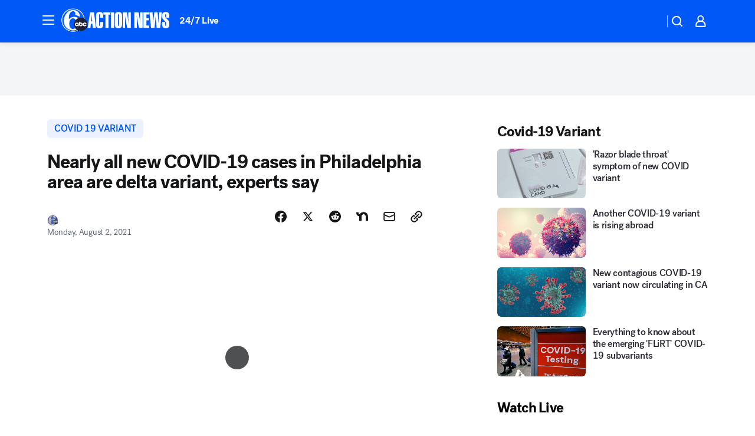

--- FILE ---
content_type: text/html; charset=utf-8
request_url: https://6abc.com/post/delta-varient-covid-cases-in-philadelphia-delaware-valley-spreading/10925505/?userab=otv_web_player-461*variant_b_otv_dmp-1903%2Cabcn_du_cat_topic_feature_holdout-474*variant_b_redesign-1939%2Cotv_web_content_rec-445*variant_c_trending-1851
body_size: 67297
content:

        <!DOCTYPE html>
        <html lang="en" lang="en">
            <head>
                <!-- ABCOTV | 0c2077a3022b | 6431 | 2baba201e8feeb505429a747edb8719580e6a028 | 6abc.com | Wed, 14 Jan 2026 01:49:44 GMT -->
                <meta charSet="utf-8" />
                <meta name="viewport" content="initial-scale=1.0, maximum-scale=3.0, user-scalable=yes" />
                <meta http-equiv="x-ua-compatible" content="IE=edge,chrome=1" />
                <meta property="og:locale" content="en_US" />
                <link href="https://cdn.abcotvs.net/abcotv" rel="preconnect" crossorigin />
                
                <link data-react-helmet="true" rel="alternate" hreflang="en" href="https://6abc.com/post/delta-varient-covid-cases-in-philadelphia-delaware-valley-spreading/10925505/"/><link data-react-helmet="true" rel="shortcut icon" href="https://cdn.abcotvs.net/abcotv/assets/news/wpvi/images/logos/favicon.ico"/><link data-react-helmet="true" rel="manifest" href="/manifest.json"/><link data-react-helmet="true" rel="alternate" href="//6abc.com/feed/" title="6abc Philadelphia RSS" type="application/rss+xml"/><link data-react-helmet="true" rel="alternate" href="android-app://com.abclocal.wpvi.news/http/6abc.com/story/10925505"/><link data-react-helmet="true" rel="canonical" href="https://6abc.com/post/delta-varient-covid-cases-in-philadelphia-delaware-valley-spreading/10925505/"/><link data-react-helmet="true" rel="amphtml" href="https://6abc.com/amp/post/delta-varient-covid-cases-in-philadelphia-delaware-valley-spreading/10925505/"/><link data-react-helmet="true" href="//assets-cdn.abcotvs.net/abcotv/2baba201e8fe-release-01-07-2026.1/client/abcotv/css/fusion-84f582c5.css" rel="stylesheet"/><link data-react-helmet="true" href="//assets-cdn.abcotvs.net/abcotv/2baba201e8fe-release-01-07-2026.1/client/abcotv/css/7987-3f6c1b98.css" rel="stylesheet"/><link data-react-helmet="true" href="//assets-cdn.abcotvs.net/abcotv/2baba201e8fe-release-01-07-2026.1/client/abcotv/css/abcotv-fecb128a.css" rel="stylesheet"/><link data-react-helmet="true" href="//assets-cdn.abcotvs.net/abcotv/2baba201e8fe-release-01-07-2026.1/client/abcotv/css/4037-607b0835.css" rel="stylesheet"/><link data-react-helmet="true" href="//assets-cdn.abcotvs.net/abcotv/2baba201e8fe-release-01-07-2026.1/client/abcotv/css/1058-c22ddca8.css" rel="stylesheet"/><link data-react-helmet="true" href="//assets-cdn.abcotvs.net/abcotv/2baba201e8fe-release-01-07-2026.1/client/abcotv/css/prism-story-104d8b6f.css" rel="stylesheet"/>
                <script>
                    window.__dataLayer = {"helpersEnabled":true,"page":{},"pzn":{},"site":{"device":"desktop","portal":"news"},"visitor":{}},
                        consentToken = window.localStorage.getItem('consentToken');

                    if (consentToken) {
                        console.log('consentToken', JSON.parse(consentToken))
                        window.__dataLayer.visitor = { consent : JSON.parse(consentToken) }; 
                    }
                </script>
                <script src="https://dcf.espn.com/TWDC-DTCI/prod/Bootstrap.js"></script>
                <link rel="preload" as="font" href="https://s.abcnews.com/assets/dtci/fonts/post-grotesk/PostGrotesk-Book.woff2" crossorigin>
<link rel="preload" as="font" href="https://s.abcnews.com/assets/dtci/fonts/post-grotesk/PostGrotesk-Bold.woff2" crossorigin>
<link rel="preload" as="font" href="https://s.abcnews.com/assets/dtci/fonts/post-grotesk/PostGrotesk-Medium.woff2" crossorigin>
<link rel="preload" as="font" href="https://s.abcnews.com/assets/dtci/fonts/klim/tiempos/TiemposText-Regular.woff2" crossorigin>
                <script src="//assets-cdn.abcotvs.net/abcotv/2baba201e8fe-release-01-07-2026.1/client/abcotv/runtime-cfda608b.js" defer></script><script src="//assets-cdn.abcotvs.net/abcotv/2baba201e8fe-release-01-07-2026.1/client/abcotv/7987-f74ef4ce.js" defer></script><script src="//assets-cdn.abcotvs.net/abcotv/2baba201e8fe-release-01-07-2026.1/client/abcotv/507-c7ed365d.js" defer></script><script src="//assets-cdn.abcotvs.net/abcotv/2baba201e8fe-release-01-07-2026.1/client/abcotv/3983-52fca2ae.js" defer></script><script src="//assets-cdn.abcotvs.net/abcotv/2baba201e8fe-release-01-07-2026.1/client/abcotv/2561-2bebf93f.js" defer></script><script src="//assets-cdn.abcotvs.net/abcotv/2baba201e8fe-release-01-07-2026.1/client/abcotv/8494-c13544f0.js" defer></script><script src="//assets-cdn.abcotvs.net/abcotv/2baba201e8fe-release-01-07-2026.1/client/abcotv/4037-0a28bbfa.js" defer></script><script src="//assets-cdn.abcotvs.net/abcotv/2baba201e8fe-release-01-07-2026.1/client/abcotv/8317-87b2f9ed.js" defer></script><script src="//assets-cdn.abcotvs.net/abcotv/2baba201e8fe-release-01-07-2026.1/client/abcotv/1361-b69617e4.js" defer></script><script src="//assets-cdn.abcotvs.net/abcotv/2baba201e8fe-release-01-07-2026.1/client/abcotv/8115-0ce0b856.js" defer></script><script src="//assets-cdn.abcotvs.net/abcotv/2baba201e8fe-release-01-07-2026.1/client/abcotv/9156-d2a2891a.js" defer></script><script src="//assets-cdn.abcotvs.net/abcotv/2baba201e8fe-release-01-07-2026.1/client/abcotv/1837-08f5fc38.js" defer></script><script src="//assets-cdn.abcotvs.net/abcotv/2baba201e8fe-release-01-07-2026.1/client/abcotv/3167-7e4aed9e.js" defer></script><script src="//assets-cdn.abcotvs.net/abcotv/2baba201e8fe-release-01-07-2026.1/client/abcotv/8561-ef2ea49e.js" defer></script><script src="//assets-cdn.abcotvs.net/abcotv/2baba201e8fe-release-01-07-2026.1/client/abcotv/1058-a882557e.js" defer></script>
                <link rel="prefetch" href="//assets-cdn.abcotvs.net/abcotv/2baba201e8fe-release-01-07-2026.1/client/abcotv/_manifest.js" as="script" /><link rel="prefetch" href="//assets-cdn.abcotvs.net/abcotv/2baba201e8fe-release-01-07-2026.1/client/abcotv/abcotv-4118a266.js" as="script" />
<link rel="prefetch" href="//assets-cdn.abcotvs.net/abcotv/2baba201e8fe-release-01-07-2026.1/client/abcotv/prism-story-240fa427.js" as="script" />
                <title data-react-helmet="true">Nearly all new COVID-19 cases in Philadelphia area are delta variant, experts say - 6abc Philadelphia</title>
                <meta data-react-helmet="true" name="description" content="Experts and researchers here say the Delta variant now accounts for nearly all new COVID-19 cases in the Delaware Valley."/><meta data-react-helmet="true" name="keywords" content="delta varient, covid cases in philadelphia, delaware valley covid cases, delta varient spreading, penn medicine, healthcheck, covid in pennsylvania, covid in new jersey, covid in delaware, 10925505"/><meta data-react-helmet="true" name="tags" content="covid-19-variant,covid-19,covid-19-pandemic,COVID-19-vaccine,Coronavirus,healthcheck"/><meta data-react-helmet="true" name="apple-itunes-app" content="app-id=405616387, affiliate-data=ct=wpvi-smart-banner&amp;pt=302756, app-argument=https://6abc.com/story/10925505"/><meta data-react-helmet="true" property="fb:app_id" content="2022478634557698"/><meta data-react-helmet="true" property="fb:pages" content="9335481377"/><meta data-react-helmet="true" property="og:site_name" content="6abc Philadelphia"/><meta data-react-helmet="true" property="og:url" content="https://6abc.com/post/delta-varient-covid-cases-in-philadelphia-delaware-valley-spreading/10925505/"/><meta data-react-helmet="true" property="og:title" content="Nearly all new COVID-19 cases in Philadelphia area are delta variant, experts say"/><meta data-react-helmet="true" property="og:description" content="The delta variant now accounts for nearly all new COVID-19 cases in the Delaware Valley. A microbiologist from Penn Medicine explains what that could mean moving forward and what the real risk is for breakthrough cases in vaccinated people."/><meta data-react-helmet="true" property="og:image" content="https://cdn.abcotvs.com/dip/images/10925571_080221-wpvi-healthcheck-covid-breahthrough-5pm-vid.jpg?w=1600"/><meta data-react-helmet="true" property="og:type" content="article"/><meta data-react-helmet="true" name="twitter:site" content="@6abc"/><meta data-react-helmet="true" name="twitter:creator" content="@6abc"/><meta data-react-helmet="true" name="twitter:url" content="https://6abc.com/post/delta-varient-covid-cases-in-philadelphia-delaware-valley-spreading/10925505/"/><meta data-react-helmet="true" name="twitter:title" content="Nearly all new COVID-19 cases in Philadelphia area are delta variant, experts say"/><meta data-react-helmet="true" name="twitter:description" content="The delta variant now accounts for nearly all new COVID-19 cases in the Delaware Valley. A microbiologist from Penn Medicine explains what that could mean moving forward and what the real risk is for breakthrough cases in vaccinated people."/><meta data-react-helmet="true" name="twitter:card" content="summary_large_image"/><meta data-react-helmet="true" name="twitter:image" content="https://cdn.abcotvs.com/dip/images/10925571_080221-wpvi-healthcheck-covid-breahthrough-5pm-vid.jpg?w=1600"/><meta data-react-helmet="true" name="twitter:app:name:iphone" content="wpvi"/><meta data-react-helmet="true" name="twitter:app:id:iphone" content="405616387"/><meta data-react-helmet="true" name="twitter:app:name:googleplay" content="wpvi"/><meta data-react-helmet="true" name="twitter:app:id:googleplay" content="com.abclocal.wpvi.news"/><meta data-react-helmet="true" property="article:published_time" content="2021-08-02T21:27:00Z"/><meta data-react-helmet="true" property="article:modified_time" content="2021-08-02T22:19:57Z"/><meta data-react-helmet="true" property="article:section" content="health"/><meta data-react-helmet="true" name="title" content="Nearly all new COVID-19 cases in Philadelphia area are delta variant, experts say"/><meta data-react-helmet="true" name="medium" content="website"/><meta data-react-helmet="true" name="robots" content="max-image-preview:large"/>
                <script data-react-helmet="true" src="https://scripts.webcontentassessor.com/scripts/8b062f41aa2123eae4b45b057b2832fa304ffb4946ae257580d140f996db0802"></script><script data-react-helmet="true" type="application/ld+json">{"@context":"http://schema.org/","@type":"NewsArticle","mainEntityOfPage":{"@id":"https://6abc.com/post/delta-varient-covid-cases-in-philadelphia-delaware-valley-spreading/10925505/","@type":"WebPage"},"about":[{"name":" COVID 19 variant","@type":"Thing"}],"author":[{"name":"","@type":"Person"}],"dateline":"PHILADELPHIA (WPVI)","dateModified":"2021-08-02T22:19:57.000Z","datePublished":"2021-08-02T22:20:00.000Z","headline":"Nearly all new COVID-19 cases in Philadelphia area are delta variant, experts say","mentions":[{"name":" HEALTH & FITNESS","@type":"Thing"},{"name":" COVID 19 VARIANT","@type":"Thing"},{"name":" COVID 19","@type":"Thing"},{"name":" COVID 19 PANDEMIC","@type":"Thing"},{"name":" COVID 19 VACCINE","@type":"Thing"},{"name":" CORONAVIRUS","@type":"Thing"},{"name":" HEALTHCHECK","@type":"Thing"}],"publisher":{"name":"","logo":{"url":"","width":0,"height":0,"@type":"ImageObject"},"@type":"Organization"}}</script>
                
                <script data-rum-type="legacy" data-rum-pct="100">(() => {function gc(n){n=document.cookie.match("(^|;) ?"+n+"=([^;]*)(;|$)");return n?n[2]:null}function sc(n){document.cookie=n}function smpl(n){n/=100;return!!n&&Math.random()<=n}var _nr=!1,_nrCookie=gc("_nr");null!==_nrCookie?"1"===_nrCookie&&(_nr=!0):smpl(100)?(_nr=!0,sc("_nr=1; path=/")):(_nr=!1,sc("_nr=0; path=/"));_nr && (() => {;window.NREUM||(NREUM={});NREUM.init={distributed_tracing:{enabled:true},privacy:{cookies_enabled:true},ajax:{deny_list:["bam.nr-data.net"]}};;NREUM.info = {"beacon":"bam.nr-data.net","errorBeacon":"bam.nr-data.net","sa":1,"licenseKey":"5985ced6ff","applicationID":"367459870"};__nr_require=function(t,e,n){function r(n){if(!e[n]){var o=e[n]={exports:{}};t[n][0].call(o.exports,function(e){var o=t[n][1][e];return r(o||e)},o,o.exports)}return e[n].exports}if("function"==typeof __nr_require)return __nr_require;for(var o=0;o<n.length;o++)r(n[o]);return r}({1:[function(t,e,n){function r(t){try{s.console&&console.log(t)}catch(e){}}var o,i=t("ee"),a=t(31),s={};try{o=localStorage.getItem("__nr_flags").split(","),console&&"function"==typeof console.log&&(s.console=!0,o.indexOf("dev")!==-1&&(s.dev=!0),o.indexOf("nr_dev")!==-1&&(s.nrDev=!0))}catch(c){}s.nrDev&&i.on("internal-error",function(t){r(t.stack)}),s.dev&&i.on("fn-err",function(t,e,n){r(n.stack)}),s.dev&&(r("NR AGENT IN DEVELOPMENT MODE"),r("flags: "+a(s,function(t,e){return t}).join(", ")))},{}],2:[function(t,e,n){function r(t,e,n,r,s){try{l?l-=1:o(s||new UncaughtException(t,e,n),!0)}catch(f){try{i("ierr",[f,c.now(),!0])}catch(d){}}return"function"==typeof u&&u.apply(this,a(arguments))}function UncaughtException(t,e,n){this.message=t||"Uncaught error with no additional information",this.sourceURL=e,this.line=n}function o(t,e){var n=e?null:c.now();i("err",[t,n])}var i=t("handle"),a=t(32),s=t("ee"),c=t("loader"),f=t("gos"),u=window.onerror,d=!1,p="nr@seenError";if(!c.disabled){var l=0;c.features.err=!0,t(1),window.onerror=r;try{throw new Error}catch(h){"stack"in h&&(t(14),t(13),"addEventListener"in window&&t(7),c.xhrWrappable&&t(15),d=!0)}s.on("fn-start",function(t,e,n){d&&(l+=1)}),s.on("fn-err",function(t,e,n){d&&!n[p]&&(f(n,p,function(){return!0}),this.thrown=!0,o(n))}),s.on("fn-end",function(){d&&!this.thrown&&l>0&&(l-=1)}),s.on("internal-error",function(t){i("ierr",[t,c.now(),!0])})}},{}],3:[function(t,e,n){var r=t("loader");r.disabled||(r.features.ins=!0)},{}],4:[function(t,e,n){function r(){U++,L=g.hash,this[u]=y.now()}function o(){U--,g.hash!==L&&i(0,!0);var t=y.now();this[h]=~~this[h]+t-this[u],this[d]=t}function i(t,e){E.emit("newURL",[""+g,e])}function a(t,e){t.on(e,function(){this[e]=y.now()})}var s="-start",c="-end",f="-body",u="fn"+s,d="fn"+c,p="cb"+s,l="cb"+c,h="jsTime",m="fetch",v="addEventListener",w=window,g=w.location,y=t("loader");if(w[v]&&y.xhrWrappable&&!y.disabled){var x=t(11),b=t(12),E=t(9),R=t(7),O=t(14),T=t(8),S=t(15),P=t(10),M=t("ee"),C=M.get("tracer"),N=t(23);t(17),y.features.spa=!0;var L,U=0;M.on(u,r),b.on(p,r),P.on(p,r),M.on(d,o),b.on(l,o),P.on(l,o),M.buffer([u,d,"xhr-resolved"]),R.buffer([u]),O.buffer(["setTimeout"+c,"clearTimeout"+s,u]),S.buffer([u,"new-xhr","send-xhr"+s]),T.buffer([m+s,m+"-done",m+f+s,m+f+c]),E.buffer(["newURL"]),x.buffer([u]),b.buffer(["propagate",p,l,"executor-err","resolve"+s]),C.buffer([u,"no-"+u]),P.buffer(["new-jsonp","cb-start","jsonp-error","jsonp-end"]),a(T,m+s),a(T,m+"-done"),a(P,"new-jsonp"),a(P,"jsonp-end"),a(P,"cb-start"),E.on("pushState-end",i),E.on("replaceState-end",i),w[v]("hashchange",i,N(!0)),w[v]("load",i,N(!0)),w[v]("popstate",function(){i(0,U>1)},N(!0))}},{}],5:[function(t,e,n){function r(){var t=new PerformanceObserver(function(t,e){var n=t.getEntries();s(v,[n])});try{t.observe({entryTypes:["resource"]})}catch(e){}}function o(t){if(s(v,[window.performance.getEntriesByType(w)]),window.performance["c"+p])try{window.performance[h](m,o,!1)}catch(t){}else try{window.performance[h]("webkit"+m,o,!1)}catch(t){}}function i(t){}if(window.performance&&window.performance.timing&&window.performance.getEntriesByType){var a=t("ee"),s=t("handle"),c=t(14),f=t(13),u=t(6),d=t(23),p="learResourceTimings",l="addEventListener",h="removeEventListener",m="resourcetimingbufferfull",v="bstResource",w="resource",g="-start",y="-end",x="fn"+g,b="fn"+y,E="bstTimer",R="pushState",O=t("loader");if(!O.disabled){O.features.stn=!0,t(9),"addEventListener"in window&&t(7);var T=NREUM.o.EV;a.on(x,function(t,e){var n=t[0];n instanceof T&&(this.bstStart=O.now())}),a.on(b,function(t,e){var n=t[0];n instanceof T&&s("bst",[n,e,this.bstStart,O.now()])}),c.on(x,function(t,e,n){this.bstStart=O.now(),this.bstType=n}),c.on(b,function(t,e){s(E,[e,this.bstStart,O.now(),this.bstType])}),f.on(x,function(){this.bstStart=O.now()}),f.on(b,function(t,e){s(E,[e,this.bstStart,O.now(),"requestAnimationFrame"])}),a.on(R+g,function(t){this.time=O.now(),this.startPath=location.pathname+location.hash}),a.on(R+y,function(t){s("bstHist",[location.pathname+location.hash,this.startPath,this.time])}),u()?(s(v,[window.performance.getEntriesByType("resource")]),r()):l in window.performance&&(window.performance["c"+p]?window.performance[l](m,o,d(!1)):window.performance[l]("webkit"+m,o,d(!1))),document[l]("scroll",i,d(!1)),document[l]("keypress",i,d(!1)),document[l]("click",i,d(!1))}}},{}],6:[function(t,e,n){e.exports=function(){return"PerformanceObserver"in window&&"function"==typeof window.PerformanceObserver}},{}],7:[function(t,e,n){function r(t){for(var e=t;e&&!e.hasOwnProperty(u);)e=Object.getPrototypeOf(e);e&&o(e)}function o(t){s.inPlace(t,[u,d],"-",i)}function i(t,e){return t[1]}var a=t("ee").get("events"),s=t("wrap-function")(a,!0),c=t("gos"),f=XMLHttpRequest,u="addEventListener",d="removeEventListener";e.exports=a,"getPrototypeOf"in Object?(r(document),r(window),r(f.prototype)):f.prototype.hasOwnProperty(u)&&(o(window),o(f.prototype)),a.on(u+"-start",function(t,e){var n=t[1];if(null!==n&&("function"==typeof n||"object"==typeof n)){var r=c(n,"nr@wrapped",function(){function t(){if("function"==typeof n.handleEvent)return n.handleEvent.apply(n,arguments)}var e={object:t,"function":n}[typeof n];return e?s(e,"fn-",null,e.name||"anonymous"):n});this.wrapped=t[1]=r}}),a.on(d+"-start",function(t){t[1]=this.wrapped||t[1]})},{}],8:[function(t,e,n){function r(t,e,n){var r=t[e];"function"==typeof r&&(t[e]=function(){var t=i(arguments),e={};o.emit(n+"before-start",[t],e);var a;e[m]&&e[m].dt&&(a=e[m].dt);var s=r.apply(this,t);return o.emit(n+"start",[t,a],s),s.then(function(t){return o.emit(n+"end",[null,t],s),t},function(t){throw o.emit(n+"end",[t],s),t})})}var o=t("ee").get("fetch"),i=t(32),a=t(31);e.exports=o;var s=window,c="fetch-",f=c+"body-",u=["arrayBuffer","blob","json","text","formData"],d=s.Request,p=s.Response,l=s.fetch,h="prototype",m="nr@context";d&&p&&l&&(a(u,function(t,e){r(d[h],e,f),r(p[h],e,f)}),r(s,"fetch",c),o.on(c+"end",function(t,e){var n=this;if(e){var r=e.headers.get("content-length");null!==r&&(n.rxSize=r),o.emit(c+"done",[null,e],n)}else o.emit(c+"done",[t],n)}))},{}],9:[function(t,e,n){var r=t("ee").get("history"),o=t("wrap-function")(r);e.exports=r;var i=window.history&&window.history.constructor&&window.history.constructor.prototype,a=window.history;i&&i.pushState&&i.replaceState&&(a=i),o.inPlace(a,["pushState","replaceState"],"-")},{}],10:[function(t,e,n){function r(t){function e(){f.emit("jsonp-end",[],l),t.removeEventListener("load",e,c(!1)),t.removeEventListener("error",n,c(!1))}function n(){f.emit("jsonp-error",[],l),f.emit("jsonp-end",[],l),t.removeEventListener("load",e,c(!1)),t.removeEventListener("error",n,c(!1))}var r=t&&"string"==typeof t.nodeName&&"script"===t.nodeName.toLowerCase();if(r){var o="function"==typeof t.addEventListener;if(o){var a=i(t.src);if(a){var d=s(a),p="function"==typeof d.parent[d.key];if(p){var l={};u.inPlace(d.parent,[d.key],"cb-",l),t.addEventListener("load",e,c(!1)),t.addEventListener("error",n,c(!1)),f.emit("new-jsonp",[t.src],l)}}}}}function o(){return"addEventListener"in window}function i(t){var e=t.match(d);return e?e[1]:null}function a(t,e){var n=t.match(l),r=n[1],o=n[3];return o?a(o,e[r]):e[r]}function s(t){var e=t.match(p);return e&&e.length>=3?{key:e[2],parent:a(e[1],window)}:{key:t,parent:window}}var c=t(23),f=t("ee").get("jsonp"),u=t("wrap-function")(f);if(e.exports=f,o()){var d=/[?&](?:callback|cb)=([^&#]+)/,p=/(.*).([^.]+)/,l=/^(w+)(.|$)(.*)$/,h=["appendChild","insertBefore","replaceChild"];Node&&Node.prototype&&Node.prototype.appendChild?u.inPlace(Node.prototype,h,"dom-"):(u.inPlace(HTMLElement.prototype,h,"dom-"),u.inPlace(HTMLHeadElement.prototype,h,"dom-"),u.inPlace(HTMLBodyElement.prototype,h,"dom-")),f.on("dom-start",function(t){r(t[0])})}},{}],11:[function(t,e,n){var r=t("ee").get("mutation"),o=t("wrap-function")(r),i=NREUM.o.MO;e.exports=r,i&&(window.MutationObserver=function(t){return this instanceof i?new i(o(t,"fn-")):i.apply(this,arguments)},MutationObserver.prototype=i.prototype)},{}],12:[function(t,e,n){function r(t){var e=i.context(),n=s(t,"executor-",e,null,!1),r=new f(n);return i.context(r).getCtx=function(){return e},r}var o=t("wrap-function"),i=t("ee").get("promise"),a=t("ee").getOrSetContext,s=o(i),c=t(31),f=NREUM.o.PR;e.exports=i,f&&(window.Promise=r,["all","race"].forEach(function(t){var e=f[t];f[t]=function(n){function r(t){return function(){i.emit("propagate",[null,!o],a,!1,!1),o=o||!t}}var o=!1;c(n,function(e,n){Promise.resolve(n).then(r("all"===t),r(!1))});var a=e.apply(f,arguments),s=f.resolve(a);return s}}),["resolve","reject"].forEach(function(t){var e=f[t];f[t]=function(t){var n=e.apply(f,arguments);return t!==n&&i.emit("propagate",[t,!0],n,!1,!1),n}}),f.prototype["catch"]=function(t){return this.then(null,t)},f.prototype=Object.create(f.prototype,{constructor:{value:r}}),c(Object.getOwnPropertyNames(f),function(t,e){try{r[e]=f[e]}catch(n){}}),o.wrapInPlace(f.prototype,"then",function(t){return function(){var e=this,n=o.argsToArray.apply(this,arguments),r=a(e);r.promise=e,n[0]=s(n[0],"cb-",r,null,!1),n[1]=s(n[1],"cb-",r,null,!1);var c=t.apply(this,n);return r.nextPromise=c,i.emit("propagate",[e,!0],c,!1,!1),c}}),i.on("executor-start",function(t){t[0]=s(t[0],"resolve-",this,null,!1),t[1]=s(t[1],"resolve-",this,null,!1)}),i.on("executor-err",function(t,e,n){t[1](n)}),i.on("cb-end",function(t,e,n){i.emit("propagate",[n,!0],this.nextPromise,!1,!1)}),i.on("propagate",function(t,e,n){this.getCtx&&!e||(this.getCtx=function(){if(t instanceof Promise)var e=i.context(t);return e&&e.getCtx?e.getCtx():this})}),r.toString=function(){return""+f})},{}],13:[function(t,e,n){var r=t("ee").get("raf"),o=t("wrap-function")(r),i="equestAnimationFrame";e.exports=r,o.inPlace(window,["r"+i,"mozR"+i,"webkitR"+i,"msR"+i],"raf-"),r.on("raf-start",function(t){t[0]=o(t[0],"fn-")})},{}],14:[function(t,e,n){function r(t,e,n){t[0]=a(t[0],"fn-",null,n)}function o(t,e,n){this.method=n,this.timerDuration=isNaN(t[1])?0:+t[1],t[0]=a(t[0],"fn-",this,n)}var i=t("ee").get("timer"),a=t("wrap-function")(i),s="setTimeout",c="setInterval",f="clearTimeout",u="-start",d="-";e.exports=i,a.inPlace(window,[s,"setImmediate"],s+d),a.inPlace(window,[c],c+d),a.inPlace(window,[f,"clearImmediate"],f+d),i.on(c+u,r),i.on(s+u,o)},{}],15:[function(t,e,n){function r(t,e){d.inPlace(e,["onreadystatechange"],"fn-",s)}function o(){var t=this,e=u.context(t);t.readyState>3&&!e.resolved&&(e.resolved=!0,u.emit("xhr-resolved",[],t)),d.inPlace(t,y,"fn-",s)}function i(t){x.push(t),m&&(E?E.then(a):w?w(a):(R=-R,O.data=R))}function a(){for(var t=0;t<x.length;t++)r([],x[t]);x.length&&(x=[])}function s(t,e){return e}function c(t,e){for(var n in t)e[n]=t[n];return e}t(7);var f=t("ee"),u=f.get("xhr"),d=t("wrap-function")(u),p=t(23),l=NREUM.o,h=l.XHR,m=l.MO,v=l.PR,w=l.SI,g="readystatechange",y=["onload","onerror","onabort","onloadstart","onloadend","onprogress","ontimeout"],x=[];e.exports=u;var b=window.XMLHttpRequest=function(t){var e=new h(t);try{u.emit("new-xhr",[e],e),e.addEventListener(g,o,p(!1))}catch(n){try{u.emit("internal-error",[n])}catch(r){}}return e};if(c(h,b),b.prototype=h.prototype,d.inPlace(b.prototype,["open","send"],"-xhr-",s),u.on("send-xhr-start",function(t,e){r(t,e),i(e)}),u.on("open-xhr-start",r),m){var E=v&&v.resolve();if(!w&&!v){var R=1,O=document.createTextNode(R);new m(a).observe(O,{characterData:!0})}}else f.on("fn-end",function(t){t[0]&&t[0].type===g||a()})},{}],16:[function(t,e,n){function r(t){if(!s(t))return null;var e=window.NREUM;if(!e.loader_config)return null;var n=(e.loader_config.accountID||"").toString()||null,r=(e.loader_config.agentID||"").toString()||null,f=(e.loader_config.trustKey||"").toString()||null;if(!n||!r)return null;var h=l.generateSpanId(),m=l.generateTraceId(),v=Date.now(),w={spanId:h,traceId:m,timestamp:v};return(t.sameOrigin||c(t)&&p())&&(w.traceContextParentHeader=o(h,m),w.traceContextStateHeader=i(h,v,n,r,f)),(t.sameOrigin&&!u()||!t.sameOrigin&&c(t)&&d())&&(w.newrelicHeader=a(h,m,v,n,r,f)),w}function o(t,e){return"00-"+e+"-"+t+"-01"}function i(t,e,n,r,o){var i=0,a="",s=1,c="",f="";return o+"@nr="+i+"-"+s+"-"+n+"-"+r+"-"+t+"-"+a+"-"+c+"-"+f+"-"+e}function a(t,e,n,r,o,i){var a="btoa"in window&&"function"==typeof window.btoa;if(!a)return null;var s={v:[0,1],d:{ty:"Browser",ac:r,ap:o,id:t,tr:e,ti:n}};return i&&r!==i&&(s.d.tk=i),btoa(JSON.stringify(s))}function s(t){return f()&&c(t)}function c(t){var e=!1,n={};if("init"in NREUM&&"distributed_tracing"in NREUM.init&&(n=NREUM.init.distributed_tracing),t.sameOrigin)e=!0;else if(n.allowed_origins instanceof Array)for(var r=0;r<n.allowed_origins.length;r++){var o=h(n.allowed_origins[r]);if(t.hostname===o.hostname&&t.protocol===o.protocol&&t.port===o.port){e=!0;break}}return e}function f(){return"init"in NREUM&&"distributed_tracing"in NREUM.init&&!!NREUM.init.distributed_tracing.enabled}function u(){return"init"in NREUM&&"distributed_tracing"in NREUM.init&&!!NREUM.init.distributed_tracing.exclude_newrelic_header}function d(){return"init"in NREUM&&"distributed_tracing"in NREUM.init&&NREUM.init.distributed_tracing.cors_use_newrelic_header!==!1}function p(){return"init"in NREUM&&"distributed_tracing"in NREUM.init&&!!NREUM.init.distributed_tracing.cors_use_tracecontext_headers}var l=t(28),h=t(18);e.exports={generateTracePayload:r,shouldGenerateTrace:s}},{}],17:[function(t,e,n){function r(t){var e=this.params,n=this.metrics;if(!this.ended){this.ended=!0;for(var r=0;r<p;r++)t.removeEventListener(d[r],this.listener,!1);return e.protocol&&"data"===e.protocol?void g("Ajax/DataUrl/Excluded"):void(e.aborted||(n.duration=a.now()-this.startTime,this.loadCaptureCalled||4!==t.readyState?null==e.status&&(e.status=0):i(this,t),n.cbTime=this.cbTime,s("xhr",[e,n,this.startTime,this.endTime,"xhr"],this)))}}function o(t,e){var n=c(e),r=t.params;r.hostname=n.hostname,r.port=n.port,r.protocol=n.protocol,r.host=n.hostname+":"+n.port,r.pathname=n.pathname,t.parsedOrigin=n,t.sameOrigin=n.sameOrigin}function i(t,e){t.params.status=e.status;var n=v(e,t.lastSize);if(n&&(t.metrics.rxSize=n),t.sameOrigin){var r=e.getResponseHeader("X-NewRelic-App-Data");r&&(t.params.cat=r.split(", ").pop())}t.loadCaptureCalled=!0}var a=t("loader");if(a.xhrWrappable&&!a.disabled){var s=t("handle"),c=t(18),f=t(16).generateTracePayload,u=t("ee"),d=["load","error","abort","timeout"],p=d.length,l=t("id"),h=t(24),m=t(22),v=t(19),w=t(23),g=t(25).recordSupportability,y=NREUM.o.REQ,x=window.XMLHttpRequest;a.features.xhr=!0,t(15),t(8),u.on("new-xhr",function(t){var e=this;e.totalCbs=0,e.called=0,e.cbTime=0,e.end=r,e.ended=!1,e.xhrGuids={},e.lastSize=null,e.loadCaptureCalled=!1,e.params=this.params||{},e.metrics=this.metrics||{},t.addEventListener("load",function(n){i(e,t)},w(!1)),h&&(h>34||h<10)||t.addEventListener("progress",function(t){e.lastSize=t.loaded},w(!1))}),u.on("open-xhr-start",function(t){this.params={method:t[0]},o(this,t[1]),this.metrics={}}),u.on("open-xhr-end",function(t,e){"loader_config"in NREUM&&"xpid"in NREUM.loader_config&&this.sameOrigin&&e.setRequestHeader("X-NewRelic-ID",NREUM.loader_config.xpid);var n=f(this.parsedOrigin);if(n){var r=!1;n.newrelicHeader&&(e.setRequestHeader("newrelic",n.newrelicHeader),r=!0),n.traceContextParentHeader&&(e.setRequestHeader("traceparent",n.traceContextParentHeader),n.traceContextStateHeader&&e.setRequestHeader("tracestate",n.traceContextStateHeader),r=!0),r&&(this.dt=n)}}),u.on("send-xhr-start",function(t,e){var n=this.metrics,r=t[0],o=this;if(n&&r){var i=m(r);i&&(n.txSize=i)}this.startTime=a.now(),this.listener=function(t){try{"abort"!==t.type||o.loadCaptureCalled||(o.params.aborted=!0),("load"!==t.type||o.called===o.totalCbs&&(o.onloadCalled||"function"!=typeof e.onload))&&o.end(e)}catch(n){try{u.emit("internal-error",[n])}catch(r){}}};for(var s=0;s<p;s++)e.addEventListener(d[s],this.listener,w(!1))}),u.on("xhr-cb-time",function(t,e,n){this.cbTime+=t,e?this.onloadCalled=!0:this.called+=1,this.called!==this.totalCbs||!this.onloadCalled&&"function"==typeof n.onload||this.end(n)}),u.on("xhr-load-added",function(t,e){var n=""+l(t)+!!e;this.xhrGuids&&!this.xhrGuids[n]&&(this.xhrGuids[n]=!0,this.totalCbs+=1)}),u.on("xhr-load-removed",function(t,e){var n=""+l(t)+!!e;this.xhrGuids&&this.xhrGuids[n]&&(delete this.xhrGuids[n],this.totalCbs-=1)}),u.on("xhr-resolved",function(){this.endTime=a.now()}),u.on("addEventListener-end",function(t,e){e instanceof x&&"load"===t[0]&&u.emit("xhr-load-added",[t[1],t[2]],e)}),u.on("removeEventListener-end",function(t,e){e instanceof x&&"load"===t[0]&&u.emit("xhr-load-removed",[t[1],t[2]],e)}),u.on("fn-start",function(t,e,n){e instanceof x&&("onload"===n&&(this.onload=!0),("load"===(t[0]&&t[0].type)||this.onload)&&(this.xhrCbStart=a.now()))}),u.on("fn-end",function(t,e){this.xhrCbStart&&u.emit("xhr-cb-time",[a.now()-this.xhrCbStart,this.onload,e],e)}),u.on("fetch-before-start",function(t){function e(t,e){var n=!1;return e.newrelicHeader&&(t.set("newrelic",e.newrelicHeader),n=!0),e.traceContextParentHeader&&(t.set("traceparent",e.traceContextParentHeader),e.traceContextStateHeader&&t.set("tracestate",e.traceContextStateHeader),n=!0),n}var n,r=t[1]||{};"string"==typeof t[0]?n=t[0]:t[0]&&t[0].url?n=t[0].url:window.URL&&t[0]&&t[0]instanceof URL&&(n=t[0].href),n&&(this.parsedOrigin=c(n),this.sameOrigin=this.parsedOrigin.sameOrigin);var o=f(this.parsedOrigin);if(o&&(o.newrelicHeader||o.traceContextParentHeader))if("string"==typeof t[0]||window.URL&&t[0]&&t[0]instanceof URL){var i={};for(var a in r)i[a]=r[a];i.headers=new Headers(r.headers||{}),e(i.headers,o)&&(this.dt=o),t.length>1?t[1]=i:t.push(i)}else t[0]&&t[0].headers&&e(t[0].headers,o)&&(this.dt=o)}),u.on("fetch-start",function(t,e){this.params={},this.metrics={},this.startTime=a.now(),this.dt=e,t.length>=1&&(this.target=t[0]),t.length>=2&&(this.opts=t[1]);var n,r=this.opts||{},i=this.target;if("string"==typeof i?n=i:"object"==typeof i&&i instanceof y?n=i.url:window.URL&&"object"==typeof i&&i instanceof URL&&(n=i.href),o(this,n),"data"!==this.params.protocol){var s=(""+(i&&i instanceof y&&i.method||r.method||"GET")).toUpperCase();this.params.method=s,this.txSize=m(r.body)||0}}),u.on("fetch-done",function(t,e){if(this.endTime=a.now(),this.params||(this.params={}),"data"===this.params.protocol)return void g("Ajax/DataUrl/Excluded");this.params.status=e?e.status:0;var n;"string"==typeof this.rxSize&&this.rxSize.length>0&&(n=+this.rxSize);var r={txSize:this.txSize,rxSize:n,duration:a.now()-this.startTime};s("xhr",[this.params,r,this.startTime,this.endTime,"fetch"],this)})}},{}],18:[function(t,e,n){var r={};e.exports=function(t){if(t in r)return r[t];if(0===(t||"").indexOf("data:"))return{protocol:"data"};var e=document.createElement("a"),n=window.location,o={};e.href=t,o.port=e.port;var i=e.href.split("://");!o.port&&i[1]&&(o.port=i[1].split("/")[0].split("@").pop().split(":")[1]),o.port&&"0"!==o.port||(o.port="https"===i[0]?"443":"80"),o.hostname=e.hostname||n.hostname,o.pathname=e.pathname,o.protocol=i[0],"/"!==o.pathname.charAt(0)&&(o.pathname="/"+o.pathname);var a=!e.protocol||":"===e.protocol||e.protocol===n.protocol,s=e.hostname===document.domain&&e.port===n.port;return o.sameOrigin=a&&(!e.hostname||s),"/"===o.pathname&&(r[t]=o),o}},{}],19:[function(t,e,n){function r(t,e){var n=t.responseType;return"json"===n&&null!==e?e:"arraybuffer"===n||"blob"===n||"json"===n?o(t.response):"text"===n||""===n||void 0===n?o(t.responseText):void 0}var o=t(22);e.exports=r},{}],20:[function(t,e,n){function r(){}function o(t,e,n,r){return function(){return u.recordSupportability("API/"+e+"/called"),i(t+e,[f.now()].concat(s(arguments)),n?null:this,r),n?void 0:this}}var i=t("handle"),a=t(31),s=t(32),c=t("ee").get("tracer"),f=t("loader"),u=t(25),d=NREUM;"undefined"==typeof window.newrelic&&(newrelic=d);var p=["setPageViewName","setCustomAttribute","setErrorHandler","finished","addToTrace","inlineHit","addRelease"],l="api-",h=l+"ixn-";a(p,function(t,e){d[e]=o(l,e,!0,"api")}),d.addPageAction=o(l,"addPageAction",!0),d.setCurrentRouteName=o(l,"routeName",!0),e.exports=newrelic,d.interaction=function(){return(new r).get()};var m=r.prototype={createTracer:function(t,e){var n={},r=this,o="function"==typeof e;return i(h+"tracer",[f.now(),t,n],r),function(){if(c.emit((o?"":"no-")+"fn-start",[f.now(),r,o],n),o)try{return e.apply(this,arguments)}catch(t){throw c.emit("fn-err",[arguments,this,t],n),t}finally{c.emit("fn-end",[f.now()],n)}}}};a("actionText,setName,setAttribute,save,ignore,onEnd,getContext,end,get".split(","),function(t,e){m[e]=o(h,e)}),newrelic.noticeError=function(t,e){"string"==typeof t&&(t=new Error(t)),u.recordSupportability("API/noticeError/called"),i("err",[t,f.now(),!1,e])}},{}],21:[function(t,e,n){function r(t){if(NREUM.init){for(var e=NREUM.init,n=t.split("."),r=0;r<n.length-1;r++)if(e=e[n[r]],"object"!=typeof e)return;return e=e[n[n.length-1]]}}e.exports={getConfiguration:r}},{}],22:[function(t,e,n){e.exports=function(t){if("string"==typeof t&&t.length)return t.length;if("object"==typeof t){if("undefined"!=typeof ArrayBuffer&&t instanceof ArrayBuffer&&t.byteLength)return t.byteLength;if("undefined"!=typeof Blob&&t instanceof Blob&&t.size)return t.size;if(!("undefined"!=typeof FormData&&t instanceof FormData))try{return JSON.stringify(t).length}catch(e){return}}}},{}],23:[function(t,e,n){var r=!1;try{var o=Object.defineProperty({},"passive",{get:function(){r=!0}});window.addEventListener("testPassive",null,o),window.removeEventListener("testPassive",null,o)}catch(i){}e.exports=function(t){return r?{passive:!0,capture:!!t}:!!t}},{}],24:[function(t,e,n){var r=0,o=navigator.userAgent.match(/Firefox[/s](d+.d+)/);o&&(r=+o[1]),e.exports=r},{}],25:[function(t,e,n){function r(t,e){var n=[a,t,{name:t},e];return i("storeMetric",n,null,"api"),n}function o(t,e){var n=[s,t,{name:t},e];return i("storeEventMetrics",n,null,"api"),n}var i=t("handle"),a="sm",s="cm";e.exports={constants:{SUPPORTABILITY_METRIC:a,CUSTOM_METRIC:s},recordSupportability:r,recordCustom:o}},{}],26:[function(t,e,n){function r(){return s.exists&&performance.now?Math.round(performance.now()):(i=Math.max((new Date).getTime(),i))-a}function o(){return i}var i=(new Date).getTime(),a=i,s=t(33);e.exports=r,e.exports.offset=a,e.exports.getLastTimestamp=o},{}],27:[function(t,e,n){function r(t,e){var n=t.getEntries();n.forEach(function(t){"first-paint"===t.name?l("timing",["fp",Math.floor(t.startTime)]):"first-contentful-paint"===t.name&&l("timing",["fcp",Math.floor(t.startTime)])})}function o(t,e){var n=t.getEntries();if(n.length>0){var r=n[n.length-1];if(f&&f<r.startTime)return;var o=[r],i=a({});i&&o.push(i),l("lcp",o)}}function i(t){t.getEntries().forEach(function(t){t.hadRecentInput||l("cls",[t])})}function a(t){var e=navigator.connection||navigator.mozConnection||navigator.webkitConnection;if(e)return e.type&&(t["net-type"]=e.type),e.effectiveType&&(t["net-etype"]=e.effectiveType),e.rtt&&(t["net-rtt"]=e.rtt),e.downlink&&(t["net-dlink"]=e.downlink),t}function s(t){if(t instanceof w&&!y){var e=Math.round(t.timeStamp),n={type:t.type};a(n),e<=h.now()?n.fid=h.now()-e:e>h.offset&&e<=Date.now()?(e-=h.offset,n.fid=h.now()-e):e=h.now(),y=!0,l("timing",["fi",e,n])}}function c(t){"hidden"===t&&(f=h.now(),l("pageHide",[f]))}if(!("init"in NREUM&&"page_view_timing"in NREUM.init&&"enabled"in NREUM.init.page_view_timing&&NREUM.init.page_view_timing.enabled===!1)){var f,u,d,p,l=t("handle"),h=t("loader"),m=t(30),v=t(23),w=NREUM.o.EV;if("PerformanceObserver"in window&&"function"==typeof window.PerformanceObserver){u=new PerformanceObserver(r);try{u.observe({entryTypes:["paint"]})}catch(g){}d=new PerformanceObserver(o);try{d.observe({entryTypes:["largest-contentful-paint"]})}catch(g){}p=new PerformanceObserver(i);try{p.observe({type:"layout-shift",buffered:!0})}catch(g){}}if("addEventListener"in document){var y=!1,x=["click","keydown","mousedown","pointerdown","touchstart"];x.forEach(function(t){document.addEventListener(t,s,v(!1))})}m(c)}},{}],28:[function(t,e,n){function r(){function t(){return e?15&e[n++]:16*Math.random()|0}var e=null,n=0,r=window.crypto||window.msCrypto;r&&r.getRandomValues&&(e=r.getRandomValues(new Uint8Array(31)));for(var o,i="xxxxxxxx-xxxx-4xxx-yxxx-xxxxxxxxxxxx",a="",s=0;s<i.length;s++)o=i[s],"x"===o?a+=t().toString(16):"y"===o?(o=3&t()|8,a+=o.toString(16)):a+=o;return a}function o(){return a(16)}function i(){return a(32)}function a(t){function e(){return n?15&n[r++]:16*Math.random()|0}var n=null,r=0,o=window.crypto||window.msCrypto;o&&o.getRandomValues&&Uint8Array&&(n=o.getRandomValues(new Uint8Array(t)));for(var i=[],a=0;a<t;a++)i.push(e().toString(16));return i.join("")}e.exports={generateUuid:r,generateSpanId:o,generateTraceId:i}},{}],29:[function(t,e,n){function r(t,e){if(!o)return!1;if(t!==o)return!1;if(!e)return!0;if(!i)return!1;for(var n=i.split("."),r=e.split("."),a=0;a<r.length;a++)if(r[a]!==n[a])return!1;return!0}var o=null,i=null,a=/Version\/(\S+)\s+Safari/;if(navigator.userAgent){var s=navigator.userAgent,c=s.match(a);c&&s.indexOf("Chrome")===-1&&s.indexOf("Chromium")===-1&&(o="Safari",i=c[1])}e.exports={agent:o,version:i,match:r}},{}],30:[function(t,e,n){function r(t){function e(){t(s&&document[s]?document[s]:document[i]?"hidden":"visible")}"addEventListener"in document&&a&&document.addEventListener(a,e,o(!1))}var o=t(23);e.exports=r;var i,a,s;"undefined"!=typeof document.hidden?(i="hidden",a="visibilitychange",s="visibilityState"):"undefined"!=typeof document.msHidden?(i="msHidden",a="msvisibilitychange"):"undefined"!=typeof document.webkitHidden&&(i="webkitHidden",a="webkitvisibilitychange",s="webkitVisibilityState")},{}],31:[function(t,e,n){function r(t,e){var n=[],r="",i=0;for(r in t)o.call(t,r)&&(n[i]=e(r,t[r]),i+=1);return n}var o=Object.prototype.hasOwnProperty;e.exports=r},{}],32:[function(t,e,n){function r(t,e,n){e||(e=0),"undefined"==typeof n&&(n=t?t.length:0);for(var r=-1,o=n-e||0,i=Array(o<0?0:o);++r<o;)i[r]=t[e+r];return i}e.exports=r},{}],33:[function(t,e,n){e.exports={exists:"undefined"!=typeof window.performance&&window.performance.timing&&"undefined"!=typeof window.performance.timing.navigationStart}},{}],ee:[function(t,e,n){function r(){}function o(t){function e(t){return t&&t instanceof r?t:t?f(t,c,a):a()}function n(n,r,o,i,a){if(a!==!1&&(a=!0),!l.aborted||i){t&&a&&t(n,r,o);for(var s=e(o),c=m(n),f=c.length,u=0;u<f;u++)c[u].apply(s,r);var p=d[y[n]];return p&&p.push([x,n,r,s]),s}}function i(t,e){g[t]=m(t).concat(e)}function h(t,e){var n=g[t];if(n)for(var r=0;r<n.length;r++)n[r]===e&&n.splice(r,1)}function m(t){return g[t]||[]}function v(t){return p[t]=p[t]||o(n)}function w(t,e){l.aborted||u(t,function(t,n){e=e||"feature",y[n]=e,e in d||(d[e]=[])})}var g={},y={},x={on:i,addEventListener:i,removeEventListener:h,emit:n,get:v,listeners:m,context:e,buffer:w,abort:s,aborted:!1};return x}function i(t){return f(t,c,a)}function a(){return new r}function s(){(d.api||d.feature)&&(l.aborted=!0,d=l.backlog={})}var c="nr@context",f=t("gos"),u=t(31),d={},p={},l=e.exports=o();e.exports.getOrSetContext=i,l.backlog=d},{}],gos:[function(t,e,n){function r(t,e,n){if(o.call(t,e))return t[e];var r=n();if(Object.defineProperty&&Object.keys)try{return Object.defineProperty(t,e,{value:r,writable:!0,enumerable:!1}),r}catch(i){}return t[e]=r,r}var o=Object.prototype.hasOwnProperty;e.exports=r},{}],handle:[function(t,e,n){function r(t,e,n,r){o.buffer([t],r),o.emit(t,e,n)}var o=t("ee").get("handle");e.exports=r,r.ee=o},{}],id:[function(t,e,n){function r(t){var e=typeof t;return!t||"object"!==e&&"function"!==e?-1:t===window?0:a(t,i,function(){return o++})}var o=1,i="nr@id",a=t("gos");e.exports=r},{}],loader:[function(t,e,n){function r(){if(!T++){var t=O.info=NREUM.info,e=m.getElementsByTagName("script")[0];if(setTimeout(f.abort,3e4),!(t&&t.licenseKey&&t.applicationID&&e))return f.abort();c(E,function(e,n){t[e]||(t[e]=n)});var n=a();s("mark",["onload",n+O.offset],null,"api"),s("timing",["load",n]);var r=m.createElement("script");0===t.agent.indexOf("http://")||0===t.agent.indexOf("https://")?r.src=t.agent:r.src=l+"://"+t.agent,e.parentNode.insertBefore(r,e)}}function o(){"complete"===m.readyState&&i()}function i(){s("mark",["domContent",a()+O.offset],null,"api")}var a=t(26),s=t("handle"),c=t(31),f=t("ee"),u=t(29),d=t(21),p=t(23),l=d.getConfiguration("ssl")===!1?"http":"https",h=window,m=h.document,v="addEventListener",w="attachEvent",g=h.XMLHttpRequest,y=g&&g.prototype,x=!1;NREUM.o={ST:setTimeout,SI:h.setImmediate,CT:clearTimeout,XHR:g,REQ:h.Request,EV:h.Event,PR:h.Promise,MO:h.MutationObserver};var b=""+location,E={beacon:"bam.nr-data.net",errorBeacon:"bam.nr-data.net",agent:"js-agent.newrelic.com/nr-spa-1216.min.js"},R=g&&y&&y[v]&&!/CriOS/.test(navigator.userAgent),O=e.exports={offset:a.getLastTimestamp(),now:a,origin:b,features:{},xhrWrappable:R,userAgent:u,disabled:x};if(!x){t(20),t(27),m[v]?(m[v]("DOMContentLoaded",i,p(!1)),h[v]("load",r,p(!1))):(m[w]("onreadystatechange",o),h[w]("onload",r)),s("mark",["firstbyte",a.getLastTimestamp()],null,"api");var T=0}},{}],"wrap-function":[function(t,e,n){function r(t,e){function n(e,n,r,c,f){function nrWrapper(){var i,a,u,p;try{a=this,i=d(arguments),u="function"==typeof r?r(i,a):r||{}}catch(l){o([l,"",[i,a,c],u],t)}s(n+"start",[i,a,c],u,f);try{return p=e.apply(a,i)}catch(h){throw s(n+"err",[i,a,h],u,f),h}finally{s(n+"end",[i,a,p],u,f)}}return a(e)?e:(n||(n=""),nrWrapper[p]=e,i(e,nrWrapper,t),nrWrapper)}function r(t,e,r,o,i){r||(r="");var s,c,f,u="-"===r.charAt(0);for(f=0;f<e.length;f++)c=e[f],s=t[c],a(s)||(t[c]=n(s,u?c+r:r,o,c,i))}function s(n,r,i,a){if(!h||e){var s=h;h=!0;try{t.emit(n,r,i,e,a)}catch(c){o([c,n,r,i],t)}h=s}}return t||(t=u),n.inPlace=r,n.flag=p,n}function o(t,e){e||(e=u);try{e.emit("internal-error",t)}catch(n){}}function i(t,e,n){if(Object.defineProperty&&Object.keys)try{var r=Object.keys(t);return r.forEach(function(n){Object.defineProperty(e,n,{get:function(){return t[n]},set:function(e){return t[n]=e,e}})}),e}catch(i){o([i],n)}for(var a in t)l.call(t,a)&&(e[a]=t[a]);return e}function a(t){return!(t&&t instanceof Function&&t.apply&&!t[p])}function s(t,e){var n=e(t);return n[p]=t,i(t,n,u),n}function c(t,e,n){var r=t[e];t[e]=s(r,n)}function f(){for(var t=arguments.length,e=new Array(t),n=0;n<t;++n)e[n]=arguments[n];return e}var u=t("ee"),d=t(32),p="nr@original",l=Object.prototype.hasOwnProperty,h=!1;e.exports=r,e.exports.wrapFunction=s,e.exports.wrapInPlace=c,e.exports.argsToArray=f},{}]},{},["loader",2,17,5,3,4]);;NREUM.info={"beacon":"bam.nr-data.net","errorBeacon":"bam.nr-data.net","sa":1,"licenseKey":"8d01ff17d1","applicationID":"415461361"}})();})();</script>
                <link href="//assets-cdn.abcotvs.net" rel="preconnect" />
                <link href="https://cdn.abcotvs.net/abcotv" rel="preconnect" crossorigin />
                <script>(function(){function a(a){var b,c=g.floor(65535*g.random()).toString(16);for(b=4-c.length;0<b;b--)c="0"+c;return a=(String()+a).substring(0,4),!Number.isNaN(parseInt(a,16))&&a.length?a+c.substr(a.length):c}function b(){var a=c(window.location.hostname);return a?"."+a:".go.com"}function c(a=""){var b=a.match(/[^.]+(?:.com?(?:.[a-z]{2})?|(?:.[a-z]+))?$/i);if(b&&b.length)return b[0].replace(/:[0-9]+$/,"")}function d(a,b,c,d,g,h){var i,j=!1;if(f.test(c)&&(c=c.replace(f,""),j=!0),!a||/^(?:expires|max-age|path|domain|secure)$/i.test(a))return!1;if(i=a+"="+b,g&&g instanceof Date&&(i+="; expires="+g.toUTCString()),c&&(i+="; domain="+c),d&&(i+="; path="+d),h&&(i+="; secure"),document.cookie=i,j){var k="www"+(/^./.test(c)?"":".")+c;e(a,k,d||"")}return!0}function e(a,b,c){return document.cookie=encodeURIComponent(a)+"=; expires=Thu, 01 Jan 1970 00:00:00 GMT"+(b?"; domain="+b:"")+(c?"; path="+c:""),!0}var f=/^.?www/,g=Math;(function(a){for(var b,d=a+"=",e=document.cookie.split(";"),f=0;f<e.length;f++){for(b=e[f];" "===b.charAt(0);)b=b.substring(1,b.length);if(0===b.indexOf(d))return b.substring(d.length,b.length)}return null})("SWID")||function(a){if(a){var c=new Date(Date.now());c.setFullYear(c.getFullYear()+1),d("SWID",a,b(),"/",c)}}(function(){return String()+a()+a()+"-"+a()+"-"+a("4")+"-"+a((g.floor(10*g.random())%4+8).toString(16))+"-"+a()+a()+a()}())})();</script>
            </head>
            <body class="">
                
                <div id="abcotv"><div id="fitt-analytics"><div class="bp-mobileMDPlus bp-mobileLGPlus bp-tabletPlus bp-desktopPlus bp-desktopLGPlus"><div class="wrapper prism-story"><div id="themeProvider" class="theme-light "><section class="nav sticky topzero"><header class="VZTD lZur JhJDA tomuH qpSyx crEfr duUVQ "><div id="NavigationContainer" class="VZTD nkdHX mLASH OfbiZ gbxlc OAKIS OrkQb sHsPe lqtkC glxIO HfYhe vUYNV McMna WtEci pdYhu seFhp "><div class="VZTD ZaRVE URqSb "><div id="NavigationMenu" class="UbGlr awXxV lZur QNwmF SrhIT CSJky fKGaR MELDj bwJpP oFbxM sCAKu JmqhH LNPNz XedOc INRRi zyWBh HZYdm KUWLd ghwbF " aria-expanded="false" aria-label="Site Menu" role="button" tabindex="0"><div id="NavigationMenuIcon" class="xwYCG chWWz xItUF awXxV lZur dnyYA SGbxA CSJky klTtn TqWpy hDYpx LEjY VMTsP AqjSi krKko MdvlB SwrCi PMtn qNrLC PriDW HkWF oFFrS kGyAC "></div></div><div class="VZTD mLASH "><a href="https://6abc.com/" aria-label="6abc Philadelphia homepage"><img class="Hxa-d QNwmF CKa-dw " src="https://cdn.abcotvs.net/abcotv/assets/news/global/images/feature-header/wpvi-lg.svg"/><img class="Hxa-d NzyJW hyWKA BKvsz " src="https://cdn.abcotvs.net/abcotv/assets/news/global/images/feature-header/wpvi-sm.svg"/></a></div><div class="feature-nav-local"><div class="VZTD HNQqj ZaRVE "><span class="NzyJW bfzCU OlYnP vtZdS BnAMJ ioHuy QbACp vLCTF AyXGx ubOdK WtEci FfVOu seFhp "><a class="Ihhcd glfEG fCZkS hfDkF rUrN QNwmF eXeQK wzfDA kZHXs Mwuoo QdTjf ubOdK ACtel FfVOu hBmQi " href="https://6abc.com/watch/live/">24/7 Live</a></span><span class="NzyJW bfzCU OlYnP vtZdS BnAMJ ioHuy QbACp vLCTF AyXGx ubOdK WtEci FfVOu seFhp "><a class="Ihhcd glfEG fCZkS hfDkF rUrN QNwmF eXeQK wzfDA kZHXs Mwuoo QdTjf ubOdK ACtel FfVOu hBmQi " href="https://6abc.com/philadelphia/">Philadelphia</a></span><span class="NzyJW bfzCU OlYnP vtZdS BnAMJ ioHuy QbACp vLCTF AyXGx ubOdK WtEci FfVOu seFhp "><a class="Ihhcd glfEG fCZkS hfDkF rUrN QNwmF eXeQK wzfDA kZHXs Mwuoo QdTjf ubOdK ACtel FfVOu hBmQi " href="https://6abc.com/pennsylvania/">Pennsylvania</a></span><span class="NzyJW bfzCU OlYnP vtZdS BnAMJ ioHuy QbACp vLCTF AyXGx ubOdK WtEci FfVOu seFhp "><a class="Ihhcd glfEG fCZkS hfDkF rUrN QNwmF eXeQK wzfDA kZHXs Mwuoo QdTjf ubOdK ACtel FfVOu hBmQi " href="https://6abc.com/new-jersey/">New Jersey</a></span><span class="NzyJW bfzCU OlYnP vtZdS BnAMJ ioHuy QbACp vLCTF AyXGx ubOdK WtEci FfVOu seFhp "><a class="Ihhcd glfEG fCZkS hfDkF rUrN QNwmF eXeQK wzfDA kZHXs Mwuoo QdTjf ubOdK ACtel FfVOu hBmQi " href="https://6abc.com/delaware/">Delaware</a></span></div></div><a class="feature-local-expand" href="#"></a></div><div class="VZTD ZaRVE "><div class="VZTD mLASH ZRifP iyxc REstn crufr EfJuX DycYT "><a class="Ihhcd glfEG fCZkS hfDkF rUrN QNwmF VZTD HNQqj tQNjZ wzfDA kZHXs hjGhr vIbgY ubOdK DTlmW FfVOu hBmQi " href="https://6abc.com/weather/" aria-label="Weather Temperature"><div class="Ihhcd glfEG fCZkS ZfQkn rUrN TJBcA ugxZf WtEci huQUD seFhp "></div><div class="mhCCg QNwmF lZur oRZBf FqYsI RoVHj gSlSZ mZWbG " style="background-image:"></div></a></div><div class="UbGlr awXxV lZur QNwmF mhCCg SrhIT CSJky fCZkS mHilG MELDj bwJpP EmnZP TSHkB JmqhH LNPNz mphTr PwViZ SQFkJ DTlmW GCxLR JrdoJ " role="button" aria-label="Open Search Overlay" tabindex="0"><svg aria-hidden="true" class="prism-Iconography prism-Iconography--menu-search kDSxb xOPbW dlJpw " focusable="false" height="1em" viewBox="0 0 24 24" width="1em" xmlns="http://www.w3.org/2000/svg" xmlns:xlink="http://www.w3.org/1999/xlink"><path fill="currentColor" d="M5 11a6 6 0 1112 0 6 6 0 01-12 0zm6-8a8 8 0 104.906 14.32l3.387 3.387a1 1 0 001.414-1.414l-3.387-3.387A8 8 0 0011 3z"></path></svg></div><a class="UbGlr awXxV lZur QNwmF mhCCg SrhIT CSJky fCZkS mHilG MELDj bwJpP EmnZP TSHkB JmqhH LNPNz mphTr PwViZ SQFkJ DTlmW GCxLR JrdoJ CKa-dw " role="button" aria-label="Open Login Modal" tabindex="0"><svg aria-hidden="true" class="prism-Iconography prism-Iconography--menu-account kDSxb xOPbW dlJpw " focusable="false" height="1em" viewBox="0 0 24 24" width="1em" xmlns="http://www.w3.org/2000/svg" xmlns:xlink="http://www.w3.org/1999/xlink"><path fill="currentColor" d="M8.333 7.444a3.444 3.444 0 116.889 0 3.444 3.444 0 01-6.89 0zm7.144 3.995a5.444 5.444 0 10-7.399 0A8.003 8.003 0 003 18.889v1.288a1.6 1.6 0 001.6 1.6h14.355a1.6 1.6 0 001.6-1.6V18.89a8.003 8.003 0 00-5.078-7.45zm-3.7 1.45H11a6 6 0 00-6 6v.889h13.555v-.89a6 6 0 00-6-6h-.778z"></path></svg></a></div></div></header></section><div class="ScrollSpy_container"><span></span><div id="themeProvider" class="true theme-otv [object Object] jGKow OKxbp KbIPj WiKwf WuOj kFIVo fBVeW VsTDR "><div class="FITT_Article_outer-container dHdHP jLREf zXXje aGO kQjLe vUYNV glxIO " id="FITTArticle" style="--spacing-top:initial;--spacing-bottom:80px;--spacing-compact-top:initial;--spacing-compact-bottom:48px"><div class="pNwJE xZCNW WDwAI rbeIr tPakT HymbH JHrzh YppdR " data-testid="prism-sticky-ad"><div data-testid="prism-ad-wrapper" style="min-height:90px;transition:min-height 0.3s linear 0s" data-ad-placeholder="true"><div data-box-type="fitt-adbox-fitt-article-top-banner" data-testid="prism-ad"><div class="Ad fitt-article-top-banner  ad-slot  " data-slot-type="fitt-article-top-banner" data-slot-kvps="pos=fitt-article-top-banner"></div></div></div></div><div class="FITT_Article_main VZTD UeCOM jIRH oimqG DjbQm UwdmX Xmrlz ReShI KaJdY lqtkC ssImf HfYhe RTHNs kQjLe " data-testid="prism-GridContainer"><div class="Kiog kNVGM nvpSA qwdi bmjsw " data-testid="prism-GridRow"><div class="theme-e FITT_Article_main__body oBTii mrzah " data-testid="prism-GridColumn" style="--grid-column-span-xxs:var(--grid-columns);--grid-column-span-xs:var(--grid-columns);--grid-column-span-sm:var(--grid-columns);--grid-column-span-md:20;--grid-column-span-lg:14;--grid-column-span-xl:14;--grid-column-span-xxl:14;--grid-column-start-xxs:auto;--grid-column-start-xs:auto;--grid-column-start-sm:auto;--grid-column-start-md:3;--grid-column-start-lg:0;--grid-column-start-xl:0;--grid-column-start-xxl:2"><div style="--spacing-top:40px;--spacing-bottom:32px;--spacing-child-top:initial;--spacing-child-bottom:24px;--spacing-firstChild-top:initial;--spacing-firstChild-bottom:initial;--spacing-lastChild-top:initial;--spacing-lastChild-bottom:initial;--spacing-compact-top:24px;--spacing-compact-bottom:32px;--spacing-firstChild-compact-top:initial;--spacing-firstChild-compact-bottom:initial;--spacing-child-compact-top:initial;--spacing-child-compact-bottom:24px;--spacing-lastChild-compact-top:initial;--spacing-lastChild-compact-bottom:initial" class="dHdHP jLREf zXXje aGO eCClZ nTLv jLsYA gmuro TOSFd VmeZt sCkVm hkQai wGrlE MUuGM fciaN qQjt DhNVo Tgcqk IGLAf tWjkv "><div class=" " data-testid="prism-badge-tag-wrapper"><div class="IKUxI xFOBK YsVzB NuCDJ fMJDZ ZCNuU tZcZX JuzoE "><div class="jVJih nAZp " data-testid="prism-tags"><ul class="VZTD UeCOM dAmzA ltDkr qBPOY uoPjL "><li class=" "><a class="theme-iPcRv theme-HReFq mLASH egFzk qXWHA ScoIf zYXIH jIRH wNxoc OJpwZ eqFg wSPfd ofvJb bMrzT LaUnX EgONj ibBnq kyjTO lvyBv aANqO aNnIu GDslh LjPJo RpDvg YYtC rTpcz EDgo SIwmX oIWqB mzm MbcTC sXtkB yayQB vXSTR ENhiS dQa-Du SVBll bpBbX GpQCA tuAKv xTell wdAqb ZqGqs LVAIE TnrRA uECag DcwSV XnBOJ cELRj SUAFz XzYk zkmjG aSyef pFen hoNVj TQOOL Haltu NafGB KpEhF jyjDy kZHqU FZKIw QddLR SKDYB UmcQM giepU cTjQC aRMla MMxXy fFMcX PbMFf hJRbU MRTyf iFJTR koyYF TkdYt DZNRX MALjb VUFMN  " data-testid="prism-Tag" href="/tag/covid-19-variant/" data-pos="0"><span class="QXDKT rGjeC tuAKv iMbiE "> COVID 19 variant</span></a></li></ul></div></div></div><div class="kCTVx qtHut lqtkC HkWF HfYhe kGyAC " data-testid="prism-headline"><h1 class="vMjAx eeTZd tntuS eHrJ "><span class="gtOSm FbbUW tUtYa vOCwz EQwFq yCufu eEak Qmvg nyTIa SRXVc vzLa jgBfc WXDas CiUCW kqbG zrdEG txGfn ygKVe BbezD UOtxr CVfpq xijV soGRS XgdC sEIlf daWqJ ">Nearly all new COVID-19 cases in Philadelphia area are delta variant, experts say</span></h1></div><div class="QHblV nkdHX mHUQ kvZxL hTosT whbOj " data-testid="prism-byline"><div class="VZTD mLASH BQWr OcxMG oJce "><div class="kKfXc ubAkB VZTD rEPuv "><div class="TQPvQ fVlAg HUcap kxY REjk UamUc WxHIR HhZOB yaUf VOJBn KMpjV XSbaH Umfib ukdDD "><span></span><span><span class="YKjhS "><img alt="WPVI logo" class="awXxV NDJZt sJeUN IJwXl CfkUa EknAv NwgWd " data-testid="prism-image" draggable="false" src="https://cdn.abcotvs.net/abcotv/static/common/origins/origin-wpvi.png"/></span></span></div><div class="VZTD mLASH gpiba "><div class="jTKbV zIIsP ZdbeE xAPpq QtiLO JQYD ">Monday, August 2, 2021</div></div></div></div><div class="RwkLV Wowzl FokqZ LhXlJ FjRYD toBqx " data-testid="prism-share"><div class="JpUfa aYoBt "><ul class="MZaCt dUXCH nyWZo RnMws Hdwln WBHfo tAchw UDeQM XMkl NUfbq kqfZ "><li class="WEJto "><button aria-label="Share Story on Facebook" class="theme-EWITS mLASH egFzk qXWHA ScoIf ZXRVe jIRH NoTgg CKnnA uklrk nCmVc qWWFI nMRSd YIauu gGlNh ARCOA kyjTO xqlN aANqO aNnIu GDslh LjPJo RpDvg YYtC rTpcz EDgo UVTAB ihLsD niWVk yayQB vXSTR ENhiS dQa-Du kOEGk WMbJE eVJEc TElCQ ZAqMY enocc pJSQ ABRfR aaksc OKklU ATKRo RfOGv neOGk fuOso DwqSE fnpin ArvQf dUniT Mzjkf Niff NKnwO ijAAn dEuPM vwJ JmUFf sgyq cRbVn sBVbK fCfdG oMkBz aOwuK XsORH EgRXa hMVHb LTwlP jJbTO CnYjj TiUFI qeCAC xqvdn JaQpT dAfv PNgfG fIWCu NewES UJNbG EgBCK UvFHa lCCRi XDQHW spAMS TPSuu sbdDW askuE VsLUC YHsrW pYmVc eHvZI qRTXS UOAZi JnwGa pAXEL nKDCU gTRVo iCOvJ znFR hjDDH JboFf OBVry WSzjL sgYaP vMLL tmkuz " data-testid="prism-Network" type="button" aria-expanded="false" aria-haspopup="dialog"><span class="CSJky pdAzW JSFPu "><svg aria-hidden="true" class=" " data-testid="prism-iconography" height="1em" role="presentation" viewBox="0 0 32 32" width="1em" xmlns="http://www.w3.org/2000/svg" xmlns:xlink="http://www.w3.org/1999/xlink" data-icon="social-facebook"><path fill="currentColor" d="M32 16.098C32 7.207 24.837 0 16 0S0 7.207 0 16.098C0 24.133 5.851 30.793 13.5 32V20.751H9.437v-4.653H13.5v-3.547c0-4.035 2.389-6.263 6.043-6.263 1.751 0 3.582.314 3.582.314v3.962h-2.018c-1.988 0-2.607 1.241-2.607 2.514v3.02h4.438l-.709 4.653h-3.728V32c7.649-1.207 13.5-7.867 13.5-15.902z"/></svg></span></button></li><li class="WEJto "><button aria-label="Share Story on X" class="theme-EWITS mLASH egFzk qXWHA ScoIf ZXRVe jIRH NoTgg CKnnA uklrk nCmVc qWWFI nMRSd YIauu gGlNh ARCOA kyjTO xqlN aANqO aNnIu GDslh LjPJo RpDvg YYtC rTpcz EDgo UVTAB ihLsD niWVk yayQB vXSTR ENhiS dQa-Du kOEGk WMbJE eVJEc TElCQ ZAqMY enocc pJSQ ABRfR aaksc OKklU ATKRo RfOGv neOGk fuOso DwqSE fnpin ArvQf dUniT Mzjkf Niff NKnwO ijAAn dEuPM vwJ JmUFf sgyq cRbVn sBVbK fCfdG oMkBz aOwuK XsORH EgRXa hMVHb LTwlP jJbTO CnYjj TiUFI qeCAC xqvdn JaQpT dAfv PNgfG fIWCu NewES UJNbG EgBCK UvFHa lCCRi XDQHW spAMS TPSuu sbdDW askuE VsLUC YHsrW pYmVc eHvZI qRTXS UOAZi JnwGa pAXEL nKDCU gTRVo iCOvJ znFR hjDDH JboFf OBVry WSzjL sgYaP vMLL tmkuz " data-testid="prism-Network" type="button" aria-expanded="false" aria-haspopup="dialog"><span class="CSJky pdAzW JSFPu "><svg aria-hidden="true" class=" " data-testid="prism-iconography" height="1em" role="presentation" viewBox="0 0 32 32" width="1em" xmlns="http://www.w3.org/2000/svg" xmlns:xlink="http://www.w3.org/1999/xlink" data-icon="social-x"><path fill="currentColor" d="M23.668 4h4.089l-8.933 10.21 10.509 13.894h-8.23l-6.445-8.427-7.375 8.427H3.191l9.555-10.921L2.665 4h8.436l5.826 7.702L23.664 4zm-1.437 21.657h2.266L9.874 6.319H7.443l14.791 19.338z"/></svg></span></button></li><li class="WEJto "><button aria-label="Share Story on Reddit" class="theme-EWITS mLASH egFzk qXWHA ScoIf ZXRVe jIRH NoTgg CKnnA uklrk nCmVc qWWFI nMRSd YIauu gGlNh ARCOA kyjTO xqlN aANqO aNnIu GDslh LjPJo RpDvg YYtC rTpcz EDgo UVTAB ihLsD niWVk yayQB vXSTR ENhiS dQa-Du kOEGk WMbJE eVJEc TElCQ ZAqMY enocc pJSQ ABRfR aaksc OKklU ATKRo RfOGv neOGk fuOso DwqSE fnpin ArvQf dUniT Mzjkf Niff NKnwO ijAAn dEuPM vwJ JmUFf sgyq cRbVn sBVbK fCfdG oMkBz aOwuK XsORH EgRXa hMVHb LTwlP jJbTO CnYjj TiUFI qeCAC xqvdn JaQpT dAfv PNgfG fIWCu NewES UJNbG EgBCK UvFHa lCCRi XDQHW spAMS TPSuu sbdDW askuE VsLUC YHsrW pYmVc eHvZI qRTXS UOAZi JnwGa pAXEL nKDCU gTRVo iCOvJ znFR hjDDH JboFf OBVry WSzjL sgYaP vMLL tmkuz " data-testid="prism-Network" type="button" aria-expanded="false" aria-haspopup="dialog"><span class="CSJky pdAzW JSFPu "><svg aria-hidden="true" class=" " data-testid="prism-iconography" height="1em" role="presentation" viewBox="0 0 32 32" width="1em" xmlns="http://www.w3.org/2000/svg" xmlns:xlink="http://www.w3.org/1999/xlink" data-icon="social-reddit"><path fill="currentColor" d="M20.3 16.2c-.6-.2-1.3-.1-1.7.3-.5.5-.6 1.1-.3 1.7.2.6.8 1 1.5 1v.1c.2 0 .4 0 .6-.1.2-.1.4-.2.5-.4.2-.2.3-.3.3-.5.1-.2.1-.4.1-.6 0-.7-.4-1.3-1-1.5zM19.7 21.3c-.1 0-.2 0-.3.1-.2.2-.5.3-.8.5-.3.1-.5.2-.8.3-.3.1-.6.1-.9.2h-1.8c-.3 0-.6-.1-.9-.2-.3-.1-.6-.2-.8-.3-.3-.1-.5-.3-.8-.5-.1-.1-.2-.1-.3-.1-.1 0-.2.1-.3.1v.3c0 .1 0 .2.1.3l.9.6c.3.2.6.3 1 .4.3.1.7.2 1 .2.3 0 .7.1 1.1 0h1.1c.7-.1 1.4-.3 2-.6.3-.2.6-.3.9-.6v.1c.1-.1.1-.2.1-.3 0-.1 0-.2-.1-.3-.2-.1-.3-.2-.4-.2zM13.8 18.2c.2-.6.1-1.3-.3-1.7-.5-.5-1.1-.6-1.7-.3-.6.2-1 .8-1 1.5 0 .2 0 .4.1.6.1.2.2.4.3.5.1.1.3.3.5.3.2.1.4.1.6.1.6 0 1.2-.4 1.5-1z"/><path fill="currentColor" d="M16 0C7.2 0 0 7.2 0 16s7.2 16 16 16 16-7.2 16-16S24.8 0 16 0zm10.6 16.6c-.1.2-.1.4-.3.6-.1.2-.3.4-.4.5-.2.1-.3.3-.5.4v.8c0 3.6-4.2 6.5-9.3 6.5s-9.3-2.9-9.3-6.5v-.2-.4-.2c-.6-.3-1.1-.8-1.3-1.5-.2-.7-.1-1.4.3-1.9.4-.6 1-.9 1.7-1 .7-.1 1.4.2 1.9.6.5-.3.9-.6 1.4-.8l1.5-.6c.5-.2 1.1-.3 1.6-.4.5-.1 1.1-.1 1.7-.1l1.2-5.6c0-.1 0-.1.1-.2 0-.1.1-.1.1-.1.1 0 .1-.1.2-.1h.2l3.9.8c.4-.7 1.2-1 2-.7.7.3 1.2 1.1 1 1.8-.2.8-.9 1.3-1.6 1.3-.8 0-1.4-.6-1.5-1.4l-3.4-.7-1 5c.5 0 1.1.1 1.6.2 1.1.2 2.1.5 3.1 1 .5.2 1 .5 1.4.8.3-.3.7-.5 1.2-.6.4-.1.9 0 1.3.1.4.2.8.5 1 .8.3.4.4.8.4 1.3-.1.1-.2.3-.2.5z"/></svg></span></button></li><li class="WEJto "><button aria-label="Share Story on Nextdoor" class="theme-EWITS mLASH egFzk qXWHA ScoIf ZXRVe jIRH NoTgg CKnnA uklrk nCmVc qWWFI nMRSd YIauu gGlNh ARCOA kyjTO xqlN aANqO aNnIu GDslh LjPJo RpDvg YYtC rTpcz EDgo UVTAB ihLsD niWVk yayQB vXSTR ENhiS dQa-Du kOEGk WMbJE eVJEc TElCQ ZAqMY enocc pJSQ ABRfR aaksc OKklU ATKRo RfOGv neOGk fuOso DwqSE fnpin ArvQf dUniT Mzjkf Niff NKnwO ijAAn dEuPM vwJ JmUFf sgyq cRbVn sBVbK fCfdG oMkBz aOwuK XsORH EgRXa hMVHb LTwlP jJbTO CnYjj TiUFI qeCAC xqvdn JaQpT dAfv PNgfG fIWCu NewES UJNbG EgBCK UvFHa lCCRi XDQHW spAMS TPSuu sbdDW askuE VsLUC YHsrW pYmVc eHvZI qRTXS UOAZi JnwGa pAXEL nKDCU gTRVo iCOvJ znFR hjDDH JboFf OBVry WSzjL sgYaP vMLL tmkuz " data-testid="prism-Network" type="button" aria-expanded="false" aria-haspopup="dialog"><span class="CSJky pdAzW JSFPu "><svg aria-hidden="true" class=" " data-testid="prism-iconography" height="1em" role="presentation" viewBox="0 0 32 32" width="1em" xmlns="http://www.w3.org/2000/svg" xmlns:xlink="http://www.w3.org/1999/xlink" data-icon="social-nextdoor"><path fill="currentColor" d="M14.8 4.994c-1.28.56-3.28 2-4.32 3.2-2.24 2.4-4.08 1.68-4.08-1.6 0-1.68-.4-1.92-3.2-1.92-2.72 0-3.2.24-3.2 1.6 0 3.6 2.16 7.04 5.12 8.08L8 15.394v12.48h6.4v-7.52c0-7.2.08-7.68 2.08-9.2 2.8-2.16 4.72-2.08 7.12.32 1.84 1.76 2 2.56 2 9.2v7.2H32v-7.44c0-8.16-1.2-11.68-4.96-14.4-2.72-2-9.04-2.56-12.24-1.04z"/></svg></span></button></li><li class="WEJto "><button aria-label="Share Story by Email" class="theme-EWITS mLASH egFzk qXWHA ScoIf ZXRVe jIRH NoTgg CKnnA uklrk nCmVc qWWFI nMRSd YIauu gGlNh ARCOA kyjTO xqlN aANqO aNnIu GDslh LjPJo RpDvg YYtC rTpcz EDgo UVTAB ihLsD niWVk yayQB vXSTR ENhiS dQa-Du kOEGk WMbJE eVJEc TElCQ ZAqMY enocc pJSQ ABRfR aaksc OKklU ATKRo RfOGv neOGk fuOso DwqSE fnpin ArvQf dUniT Mzjkf Niff NKnwO ijAAn dEuPM vwJ JmUFf sgyq cRbVn sBVbK fCfdG oMkBz aOwuK XsORH EgRXa hMVHb LTwlP jJbTO CnYjj TiUFI qeCAC xqvdn JaQpT dAfv PNgfG fIWCu NewES UJNbG EgBCK UvFHa lCCRi XDQHW spAMS TPSuu sbdDW askuE VsLUC YHsrW pYmVc eHvZI qRTXS UOAZi JnwGa pAXEL nKDCU gTRVo iCOvJ znFR hjDDH JboFf OBVry WSzjL sgYaP vMLL tmkuz " data-testid="prism-Network" type="button" aria-expanded="false" aria-haspopup="dialog"><span class="CSJky pdAzW JSFPu "><svg aria-hidden="true" class=" " data-testid="prism-iconography" height="1em" role="presentation" viewBox="0 0 39 32" width="1em" xmlns="http://www.w3.org/2000/svg" xmlns:xlink="http://www.w3.org/1999/xlink" data-icon="social-email"><path fill="currentColor" d="M5.092 1.013a5.437 5.437 0 00-1.589.572l.028-.014c-1.447.768-2.42 1.988-2.894 3.625l-.148.507v20.599l.148.508c.58 2 1.931 3.399 3.927 4.066l.553.185h28.812l.587-.185c1.989-.626 3.374-2.048 3.959-4.066l.148-.508V5.703l-.148-.507c-.585-2.018-1.979-3.451-3.959-4.068l-.587-.183-14.21-.012C7.787.924 5.442.937 5.091 1.013zm28.188 3.49c.512.096.836.27 1.209.652.455.468.597.889.599 1.771 0 .651-.014.729-.201 1.108-.11.224-.313.516-.45.649-.196.188-1.676.916-6.994 3.431a2032.113 2032.113 0 00-6.955 3.298 2.081 2.081 0 01-1.296.183 2.756 2.756 0 01-.588-.188l.017.007c-.114-.059-3.243-1.543-6.955-3.3C6.491 9.666 4.864 8.87 4.683 8.692c-.549-.533-.777-1.335-.647-2.274.082-.587.244-.923.62-1.301a1.925 1.925 0 011.067-.592l.012-.002c.487-.108 26.962-.126 27.543-.02zM10.818 15.636c-2.858-1.138-.576-.047 1.71 1.033l5.235 2.225c1.033.386 2.718.348 3.796-.085.206-.084 3.292-1.532 6.859-3.223a910.028 910.028 0 016.601-3.108c.11-.036.116.244.116 6.34-.002 3.824-.028 6.553-.066 6.82-.036.244-.124.562-.199.706-.196.384-.665.823-1.09 1.024l-.372.174H5.703l-.372-.174c-.425-.201-.894-.64-1.09-1.024a2.66 2.66 0 01-.197-.691l-.002-.015c-.073-.507-.092-13.188-.021-13.188.027 0 3.084 1.435 6.796 3.186z"/></svg></span></button></li><li class="WEJto "><div data-testid="prism-NetworkLink"><button aria-label="Copy Link" class="theme-EWITS mLASH egFzk qXWHA ScoIf ZXRVe jIRH NoTgg CKnnA uklrk nCmVc qWWFI nMRSd YIauu gGlNh ARCOA kyjTO xqlN aANqO aNnIu GDslh LjPJo RpDvg YYtC rTpcz EDgo UVTAB ihLsD niWVk yayQB vXSTR ENhiS dQa-Du kOEGk WMbJE eVJEc TElCQ ZAqMY enocc pJSQ ABRfR aaksc OKklU ATKRo RfOGv neOGk fuOso DwqSE fnpin ArvQf dUniT Mzjkf Niff NKnwO ijAAn dEuPM vwJ JmUFf sgyq cRbVn sBVbK fCfdG oMkBz aOwuK XsORH EgRXa hMVHb LTwlP jJbTO CnYjj TiUFI qeCAC xqvdn JaQpT dAfv PNgfG fIWCu NewES UJNbG EgBCK UvFHa lCCRi XDQHW spAMS TPSuu sbdDW askuE VsLUC YHsrW pYmVc eHvZI qRTXS UOAZi JnwGa pAXEL nKDCU gTRVo iCOvJ znFR hjDDH JboFf OBVry WSzjL sgYaP vMLL tmkuz " data-testid="prism-Network" type="button" aria-expanded="false" aria-haspopup="dialog"><span class="CSJky pdAzW JSFPu "><svg aria-hidden="true" class=" " data-testid="prism-iconography" height="1em" role="presentation" viewBox="0 0 1024 1024" width="1em" xmlns="http://www.w3.org/2000/svg" xmlns:xlink="http://www.w3.org/1999/xlink" data-icon="social-link"><path fill="currentColor" d="M672.41 26.47c-50.534 6.963-96.256 26.931-141.619 61.952-16.077 12.39-157.952 152.422-165.581 163.43-6.81 9.779-10.854 24.73-9.37 34.611 2.56 17.459 5.581 21.35 50.893 66.253 39.424 39.117 43.725 42.854 52.122 45.466 19.661 6.144 37.99 1.536 52.48-13.261 9.069-8.804 14.697-21.11 14.697-34.731 0-.804-.02-1.604-.058-2.399l.004.112c-.205-15.974-4.762-23.654-27.29-46.285l-19.968-20.07 53.76-53.504c30.106-30.003 59.853-58.01 67.584-63.642 67.328-49.51 145.306-50.483 217.242-2.714 30.566 20.275 62.054 58.01 76.8 91.955 10.086 23.296 14.08 40.755 15.053 66.355 1.434 38.042-6.707 66.15-28.826 99.226-10.035 14.95-19.507 25.088-69.222 73.728l-57.6 56.422-18.074-17.818c-21.862-21.555-29.03-25.344-47.667-25.344-15.718 0-25.6 3.994-36.352 14.746-9.03 9.041-14.615 21.525-14.615 35.313a49.763 49.763 0 005.427 22.672l-.131-.283c3.533 7.219 13.312 17.971 43.469 47.872 35.021 34.765 39.885 38.963 48.794 42.24 12.544 4.659 24.064 4.659 36.454 0 8.602-3.226 14.746-8.448 51.61-43.93 82.79-79.667 126.874-124.672 138.906-141.875 19.195-27.05 34.204-58.648 43.215-92.685l.458-2.035c5.376-21.862 7.066-36.557 7.066-62.874 0-121.856-83.354-237.261-204.749-283.546-29.412-11.164-63.42-17.628-98.938-17.628-12.682 0-25.171.824-37.417 2.422l1.443-.154zm14.233 263.527c-5.245 1.724-9.766 3.786-14.006 6.275l.336-.182c-5.478 3.123-70.042 66.509-193.638 190.106-153.856 153.805-186.266 186.982-190.157 194.765-9.728 19.405-4.71 39.014 14.438 56.73 13.517 12.544 20.634 15.821 34.304 15.821 8.294 0 13.056-1.024 18.944-4.045 5.683-2.918 59.955-56.115 195.789-192C703.079 406.939 741.376 367.72 744.858 360.705c8.909-17.971 4.045-36.608-14.08-53.862a92.013 92.013 0 00-16.241-12.675l-.399-.228c-5.761-2.914-12.558-4.62-19.755-4.62-2.735 0-5.413.247-8.012.719l.272-.041zm-431.974 79.616c-6.554 3.277-26.47 21.453-76.749 70.093-74.189 71.782-86.989 84.685-100.301 101.325-53.862 67.021-73.83 150.221-55.296 230.4 11.924 48.73 33.599 91.252 62.971 127.245l-.456-.576c14.029 17.254 45.568 46.797 63.744 59.699 33.48 23.373 72.808 41.116 115.203 50.818l2.25.433c15.565 3.328 23.194 3.84 53.965 3.789 33.126-.051 37.376-.41 56.32-4.864 43.827-10.24 80.998-28.006 119.45-57.037 5.632-4.25 45.824-43.11 89.242-86.374 88.73-88.32 88.218-87.654 88.115-109.312-.102-20.326-2.458-23.757-47.309-68.813-46.029-46.234-51.251-49.869-71.987-49.869a38.91 38.91 0 00-2.707-.091 40.21 40.21 0 00-20.22 5.417l.194-.104c-16.606 8.051-27.853 24.78-27.853 44.136v.052-.003c-.102 19.456 3.379 25.651 28.672 51.354l17.664 17.971-57.6 57.242c-44.698 44.39-60.928 59.443-72.346 66.97-17.869 11.776-35.226 19.968-55.45 26.112-13.875 4.25-17.664 4.659-44.186 4.762-26.624.051-30.413-.307-46.08-4.608-35.662-10.657-66.309-28.841-91.373-52.815l.083.079c-30.618-30.208-48.947-61.235-59.341-100.301-3.686-13.926-4.301-19.968-4.301-41.062 0-27.29 2.406-39.68 12.39-63.693 10.906-26.112 22.989-41.626 64.717-82.739a4626.226 4626.226 0 0157.791-56.192l1.754-1.664 20.941-19.814 18.432 18.125c10.24 10.138 21.248 19.354 24.832 20.838 15.155 6.349 31.898 5.99 45.466-.922 3.482-1.792 9.83-7.168 14.182-12.032a46.923 46.923 0 0012.849-32.332 47.67 47.67 0 00-.326-5.572l.021.222c-1.587-17.715-5.478-23.091-46.285-64.051-43.674-43.878-47.718-46.592-69.376-46.592-10.445-.051-14.541.819-21.709 4.352z"/></svg></span></button><div class="xdNAs rMQsN cELo NoeP BtinW YHmbu hWtE "></div></div></li></ul></div></div></div><div class="LeadVideoWrapper"><div class="ScrollSpy_container"><span></span></div><div class="PlaceholderContainer"><div class="PlaceholderFrame"></div><div class="image play-btn"><div class="placeholderWrapper"><div class="withLazyLoading"><img src="[data-uri]" alt="Nearly all covid cases in Philly area are delta variant, experts say"/></div></div><div class="MediaPlaceholder__Button" role="button" aria-label="Play Video"><svg focusable="false" aria-hidden="true" class="MediaPlaceholder__Icon MediaPlaceholder__Icon--video icon__svg" viewBox="0 0 24 24"><use xlink:href="#icon__controls__play"></use></svg></div></div></div></div><div class="XQpSH " data-testid="prism-divider"></div><div class="xvlfx ZRifP TKoO eaKKC EcdEg bOdfO qXhdi NFNeu UyHES " data-testid="prism-article-body"><p class="EkqkG IGXmU nlgHS yuUao MvWXB TjIXL aGjvy ebVHC "><span class="oyrPY qlwaB AGxeB  ">PHILADELPHIA (WPVI) -- </span>Experts and researchers here say the delta variant now accounts for nearly all new COVID-19 cases in the Delaware Valley.</p><p class="EkqkG IGXmU nlgHS yuUao lqtkC TjIXL aGjvy ">What we&#x27;ve said all along is the more the virus spreads, the more opportunities it has to change. The vaccine helps protect against serious illness from the delta variant, but the concern is what might be around the corner.</p><p class="EkqkG IGXmU nlgHS yuUao lqtkC TjIXL aGjvy ">Dr. Frederic Bushman, chairman of the microbiology department at Penn Medicine, says sequencing shows almost all cases of COVID-19 in our area are now delta variant.</p><p class="EkqkG IGXmU nlgHS yuUao lqtkC TjIXL aGjvy ">It&#x27;s said to be as contagious as chicken pox and can cause more severe illness than previous variants. Dr. Bushman says what&#x27;s also concerning is &quot;it seems to be able to infect people who are already vaccinated. You are still well-off, you are going to get much less sick. The vaccine is greatly helping you.&quot;</p><p class="EkqkG IGXmU nlgHS yuUao lqtkC TjIXL aGjvy "><strong class="vtkaO ">SEE ALSO: <a class="zZygg UbGlr iFzkS qdXbA WCDhQ DbOXS tqUtK GpWVU iJYzE " data-testid="prism-linkbase" href="https://6abc.com/philadelphia-covid-19-community-spread-coronavirus-transmission-philly-in-substantial-category/10924854/">Philadelphia now seeing &#x27;substantial&#x27; level of community COVID-19 transmission: CDC</a> </strong></p><p class="EkqkG IGXmU nlgHS yuUao lqtkC TjIXL aGjvy "></p><div class="oLzSq QrHMO fnRUo pvsTF EhJPu vPlOC zNYgW OsTsW RMeqy daRVX ISNQ sKyCY eRftA acPPc MENS nFwaT MCnQE mEeeY SmBjI xegrY rPLsU iulOd NIuqO zzscu lzDCc aHUBM IEgzD OjMNy eQqcx SVqKB GQmdz jaoD VWDdR ONJdw vrZxD OnRTz gbbfF roDbV GPGwb oMlSS gfNzt oJhud eXZcf zhVlX "><div class="WrapperInlineVideo"><div class="MediaPlaceholder relative MediaPlaceholder--16x9 cursor-pointer ImmersiveMediaPlaceholder" aria-hidden="false"><figure class="Image aspect-ratio--parent MediaPlaceholder__Image"><div class="RatioFrame aspect-ratio--16x9"></div><div class="Image__Wrapper aspect-ratio--child"><img aria-hidden="false" alt="" class="" data-mptype="image" src="https://cdn.abcotvs.com/dip/images/10925424_080221-wpvi-annie-philly-cv-4pm-videp-vid.jpg?w=608"/></div></figure><div class="MediaPlaceholder__Overlay absolute-fill flex flex-center-all"><div class="MediaPlaceholder__Button flex flex-center-all" role="button" aria-label="Play video"><svg focusable="false" aria-hidden="true" class="MediaPlaceholder__Icon MediaPlaceholder__Icon--video icon__svg" viewBox="0 0 24 24"><use xlink:href="#icon__controls__play"></use></svg></div></div><div class="MediaPlaceholder__PlaybackWrapper absolute-fill"></div></div><div class="VideoCaption nMMea bNYiy Mjgpa dGwha DDmxa jgKNG RGHCC aBIU eEzcu lZur " data-testid="prism-caption"><div class="HXPPJ barbu yKsXL IzgMt VcHIt uhSzI YGNMU cRAsZ xqMcl QtRul "><span class="hsDdd OOSI GpQCA lZur VlFaz " data-testid="prism-truncate"><span><span class="gtOSm FbbUW tUtYa vOCwz EQwFq yCufu eEak Qmvg nyTIa SRXVc vzLa jgBfc WXDas CiUCW kqbG zrdEG txGfn ygKVe BbezD UOtxr CVfpq xijV soGRS XgdC sEIlf daWqJ ">Philadelphia is now seeing what the CDC considers a "substantial" level of community COVID-19 transmission.</span></span></span></div></div></div></div><p class="EkqkG IGXmU nlgHS yuUao lqtkC TjIXL aGjvy "></p><p class="EkqkG IGXmU nlgHS yuUao lqtkC TjIXL aGjvy ">But he says this could be a sign the virus is changing more aggressively and future variants could start to elude the vaccine.</p><p class="EkqkG IGXmU nlgHS yuUao lqtkC TjIXL aGjvy ">As of now, breakthrough cases are rare and deadly ones are even more so. Some 99.9% of people fully vaccinated won&#x27;t suffer serious consequences.</p><p class="EkqkG IGXmU nlgHS yuUao lqtkC TjIXL aGjvy ">For those who still become infected, most won&#x27;t have serious symptoms, as seen with the recent outbreak in Provincetown, Massachusetts.</p><div class="oLzSq QrHMO GbsKS pvsTF EhJPu vPlOC zNYgW OsTsW AMhAA daRVX ISNQ sKyCY eRftA acPPc ebfE nFwaT MCnQE mEeeY SmBjI xegrY VvTxJ iulOd NIuqO zzscu lzDCc aHUBM hbvnu OjMNy eQqcx SVqKB GQmdz jaoD iShaE ONJdw vrZxD OnRTz gbbfF roDbV kRoBe oMlSS gfNzt oJhud eXZcf zhVlX "><div data-testid="prism-ad-wrapper" style="min-height:250px;transition:min-height 0.3s linear 0s" data-ad-placeholder="true"><div data-box-type="fitt-adbox-fitt-article-inline-box" data-testid="prism-ad"><div class="Ad fitt-article-inline-box  ad-slot  " data-slot-type="fitt-article-inline-box" data-slot-kvps="pos=fitt-article-inline-box"></div></div></div></div><p class="EkqkG IGXmU nlgHS yuUao lqtkC TjIXL aGjvy ">&quot;346 people who were vaccinated became infected but only five of them were hospitalized and no one died,&quot; said Dr. Bushman.</p><p class="EkqkG IGXmU nlgHS yuUao lqtkC TjIXL aGjvy ">The best way to protect yourself and others is to take appropriate precautions.</p><p class="EkqkG IGXmU nlgHS yuUao lqtkC TjIXL aGjvy ">&quot;In crowded places, indoor environments where there&#x27;s a lot of travelers, wearing masks is a good idea even if you are vaccinated,&quot; Bushman said, adding &quot;I&#x27;m afraid we are going to have to adjust to the idea we&#x27;re going to be seeing new plans, new guidance going forward just in response to the epidemic.&quot;</p><p class="EkqkG IGXmU nlgHS yuUao lqtkC eTIW sUzSN ">He doesn&#x27;t think the virus will change enough to completely evade the vaccine, but the sooner we can stop the spread of the virus, the better and that includes both here in the U.S. and globally.</p></div><div><a target="_blank" rel="nofollow" class="MGxcD VTlC VKUPl cheAF vPyIx DeXNe QNycR lBZxT AzQVo " href="/extras/reporttypo?url=https%3A%2F%2F6abc.com%2Fpost%2Fdelta-varient-covid-cases-in-philadelphia-delaware-valley-spreading%2F10925505%2F">Report a correction or typo</a></div><div class="uvrxY zOGtW " style="margin-top:12px">Copyright © 2026 WPVI-TV. All Rights Reserved.</div><div><div data-testid="prism-tags"><h2 class="QOIir HJolv pZjYK JKlkC RZhHM ">Related Topics</h2><ul class="VZTD UeCOM dAmzA ltDkr qBPOY uoPjL "><li class=" "><a class="theme-iPcRv theme-HReFq mLASH egFzk qXWHA ScoIf zYXIH jIRH wNxoc OJpwZ eqFg wSPfd ofvJb bMrzT LaUnX EgONj ibBnq kyjTO lvyBv aANqO aNnIu GDslh LjPJo RpDvg YYtC rTpcz EDgo SIwmX oIWqB mzm MbcTC sXtkB yayQB vXSTR ENhiS dQa-Du SVBll bpBbX GpQCA tuAKv xTell wdAqb ZqGqs LVAIE TnrRA uECag DcwSV XnBOJ cELRj SUAFz XzYk zkmjG aSyef pFen hoNVj TQOOL Haltu NafGB KpEhF jyjDy kZHqU FZKIw QddLR SKDYB UmcQM giepU cTjQC aRMla MMxXy fFMcX PbMFf hJRbU MRTyf iFJTR koyYF TkdYt DZNRX MALjb VUFMN  " data-testid="prism-Tag" href="/topic/health/" data-pos="0"><span class="QXDKT rGjeC tuAKv iMbiE "> HEALTH &amp; FITNESS</span></a></li><li class=" "><a class="theme-iPcRv theme-HReFq mLASH egFzk qXWHA ScoIf zYXIH jIRH wNxoc OJpwZ eqFg wSPfd ofvJb bMrzT LaUnX EgONj ibBnq kyjTO lvyBv aANqO aNnIu GDslh LjPJo RpDvg YYtC rTpcz EDgo SIwmX oIWqB mzm MbcTC sXtkB yayQB vXSTR ENhiS dQa-Du SVBll bpBbX GpQCA tuAKv xTell wdAqb ZqGqs LVAIE TnrRA uECag DcwSV XnBOJ cELRj SUAFz XzYk zkmjG aSyef pFen hoNVj TQOOL Haltu NafGB KpEhF jyjDy kZHqU FZKIw QddLR SKDYB UmcQM giepU cTjQC aRMla MMxXy fFMcX PbMFf hJRbU MRTyf iFJTR koyYF TkdYt DZNRX MALjb VUFMN  " data-testid="prism-Tag" href="/tag/covid-19-variant/" data-pos="1"><span class="QXDKT rGjeC tuAKv iMbiE "> COVID 19 VARIANT</span></a></li><li class=" "><a class="theme-iPcRv theme-HReFq mLASH egFzk qXWHA ScoIf zYXIH jIRH wNxoc OJpwZ eqFg wSPfd ofvJb bMrzT LaUnX EgONj ibBnq kyjTO lvyBv aANqO aNnIu GDslh LjPJo RpDvg YYtC rTpcz EDgo SIwmX oIWqB mzm MbcTC sXtkB yayQB vXSTR ENhiS dQa-Du SVBll bpBbX GpQCA tuAKv xTell wdAqb ZqGqs LVAIE TnrRA uECag DcwSV XnBOJ cELRj SUAFz XzYk zkmjG aSyef pFen hoNVj TQOOL Haltu NafGB KpEhF jyjDy kZHqU FZKIw QddLR SKDYB UmcQM giepU cTjQC aRMla MMxXy fFMcX PbMFf hJRbU MRTyf iFJTR koyYF TkdYt DZNRX MALjb VUFMN  " data-testid="prism-Tag" href="/tag/covid-19/" data-pos="2"><span class="QXDKT rGjeC tuAKv iMbiE "> COVID 19</span></a></li><li class=" "><a class="theme-iPcRv theme-HReFq mLASH egFzk qXWHA ScoIf zYXIH jIRH wNxoc OJpwZ eqFg wSPfd ofvJb bMrzT LaUnX EgONj ibBnq kyjTO lvyBv aANqO aNnIu GDslh LjPJo RpDvg YYtC rTpcz EDgo SIwmX oIWqB mzm MbcTC sXtkB yayQB vXSTR ENhiS dQa-Du SVBll bpBbX GpQCA tuAKv xTell wdAqb ZqGqs LVAIE TnrRA uECag DcwSV XnBOJ cELRj SUAFz XzYk zkmjG aSyef pFen hoNVj TQOOL Haltu NafGB KpEhF jyjDy kZHqU FZKIw QddLR SKDYB UmcQM giepU cTjQC aRMla MMxXy fFMcX PbMFf hJRbU MRTyf iFJTR koyYF TkdYt DZNRX MALjb VUFMN  " data-testid="prism-Tag" href="/tag/covid-19-pandemic/" data-pos="3"><span class="QXDKT rGjeC tuAKv iMbiE "> COVID 19 PANDEMIC</span></a></li><li class=" "><a class="theme-iPcRv theme-HReFq mLASH egFzk qXWHA ScoIf zYXIH jIRH wNxoc OJpwZ eqFg wSPfd ofvJb bMrzT LaUnX EgONj ibBnq kyjTO lvyBv aANqO aNnIu GDslh LjPJo RpDvg YYtC rTpcz EDgo SIwmX oIWqB mzm MbcTC sXtkB yayQB vXSTR ENhiS dQa-Du SVBll bpBbX GpQCA tuAKv xTell wdAqb ZqGqs LVAIE TnrRA uECag DcwSV XnBOJ cELRj SUAFz XzYk zkmjG aSyef pFen hoNVj TQOOL Haltu NafGB KpEhF jyjDy kZHqU FZKIw QddLR SKDYB UmcQM giepU cTjQC aRMla MMxXy fFMcX PbMFf hJRbU MRTyf iFJTR koyYF TkdYt DZNRX MALjb VUFMN  " data-testid="prism-Tag" href="/tag/covid-19-vaccine/" data-pos="4"><span class="QXDKT rGjeC tuAKv iMbiE "> COVID 19 VACCINE</span></a></li><li class=" "><a class="theme-iPcRv theme-HReFq mLASH egFzk qXWHA ScoIf zYXIH jIRH wNxoc OJpwZ eqFg wSPfd ofvJb bMrzT LaUnX EgONj ibBnq kyjTO lvyBv aANqO aNnIu GDslh LjPJo RpDvg YYtC rTpcz EDgo SIwmX oIWqB mzm MbcTC sXtkB yayQB vXSTR ENhiS dQa-Du SVBll bpBbX GpQCA tuAKv xTell wdAqb ZqGqs LVAIE TnrRA uECag DcwSV XnBOJ cELRj SUAFz XzYk zkmjG aSyef pFen hoNVj TQOOL Haltu NafGB KpEhF jyjDy kZHqU FZKIw QddLR SKDYB UmcQM giepU cTjQC aRMla MMxXy fFMcX PbMFf hJRbU MRTyf iFJTR koyYF TkdYt DZNRX MALjb VUFMN  " data-testid="prism-Tag" href="/tag/coronavirus/" data-pos="5"><span class="QXDKT rGjeC tuAKv iMbiE "> CORONAVIRUS</span></a></li><li class=" "><a class="theme-iPcRv theme-HReFq mLASH egFzk qXWHA ScoIf zYXIH jIRH wNxoc OJpwZ eqFg wSPfd ofvJb bMrzT LaUnX EgONj ibBnq kyjTO lvyBv aANqO aNnIu GDslh LjPJo RpDvg YYtC rTpcz EDgo SIwmX oIWqB mzm MbcTC sXtkB yayQB vXSTR ENhiS dQa-Du SVBll bpBbX GpQCA tuAKv xTell wdAqb ZqGqs LVAIE TnrRA uECag DcwSV XnBOJ cELRj SUAFz XzYk zkmjG aSyef pFen hoNVj TQOOL Haltu NafGB KpEhF jyjDy kZHqU FZKIw QddLR SKDYB UmcQM giepU cTjQC aRMla MMxXy fFMcX PbMFf hJRbU MRTyf iFJTR koyYF TkdYt DZNRX MALjb VUFMN  " data-testid="prism-Tag" href="/tag/healthcheck/" data-pos="6"><span class="QXDKT rGjeC tuAKv iMbiE "> HEALTHCHECK</span></a></li></ul></div></div><div class="taboola bmjsw lZur " data-testid="prism-taboola" style="min-height:800px"><div id="taboola-below-article-thumbnails"></div></div></div></div><div class="theme-e FITT_Article_main__sidebar oBTii mrzah mZWbG RCVjw fjcc BFuEm " data-testid="prism-GridColumn" style="--grid-column-span-lg:9;--grid-column-span-xl:8;--grid-column-span-xxl:8;--grid-column-start-xxs:auto;--grid-column-start-xs:auto;--grid-column-start-sm:auto;--grid-column-start-md:auto;--grid-column-start-lg:16;--grid-column-start-xl:17;--grid-column-start-xxl:17"><div style="--spacing-top:48px;--spacing-bottom:initial;--spacing-child-top:initial;--spacing-child-bottom:40px;--spacing-firstChild-top:initial;--spacing-firstChild-bottom:initial;--spacing-lastChild-top:initial;--spacing-lastChild-bottom:initial;--spacing-compact-top:24px;--spacing-compact-bottom:initial;--spacing-firstChild-compact-top:initial;--spacing-firstChild-compact-bottom:initial;--spacing-child-compact-top:initial;--spacing-child-compact-bottom:40px;--spacing-lastChild-compact-top:initial;--spacing-lastChild-compact-bottom:initial" class="dHdHP jLREf zXXje aGO eCClZ nTLv jLsYA gmuro TOSFd VmeZt sCkVm hkQai wGrlE MUuGM fciaN qQjt DhNVo Tgcqk IGLAf tWjkv "><div><section class="Kiog iKqXF CHWlW ZgZTu FlDNH hQfuy DIVSO feniZ wBpop uAyYK yJYJo OGgqj tQHio PCVZs " data-testid="prism-collection"><header class="mLASH VZTD bhaVx "><div><h2 class="KuBvM RTkZF lFzlq GbVC HkWF exKgG kGyAC SwCrv ">Covid-19 Variant</h2></div></header><div class="liAe uMOq zYIfP pYgZk Mxrkk VZTD lZur TPpRg NoUSU igcMP DtJWr QgBvn DFdlJ QGHKv VuOFc rRTs EwJTR UpiKB sKbok RsAxh msYPt zKjNI SXHxp OaElp halTF KzevM LFuuA xTOeQ jLoop " data-testid="prism-card"><a class="iVcn UbGlr ibBnq qdXbA avodi DbOXS tqUtK GpWVU iJYzE QGHKv HNQqj ICwhc Bkgbl ZLXw kSqqG rEBmF " data-testid="prism-linkbase" href="https://6abc.com/post/razor-blade-throat-symptom-new-covid-variant-called-nimbus-what-know/16781065/" aria-label="&#x27;Razor blade throat&#x27; symptom of new COVID variant "><div class="hsDdd GpQCA lZur BOsoU YMZw dihEb srtah LmIPo JzlZQ sUXwZ qLSst Tphc dDlKB jCA-DP gsPeM XifJd VdHmR VbrfA zZsl kjmkg OwbFk QuuaM cBQOR "><div class="GpQCA lZur Rnci nFtJ GHKp awJgN EuJtJ " data-testid="prism-ratio-frame"><div class="FvQLF iLTd NqeUA UzzHi iWsMV "><img alt="" class="hsDdd NDJZt sJeUN IJwXl " data-testid="prism-image" draggable="false" src="https://cdn.abcotvs.com/dip/images/16781101_061825-wpvi-covid-img.jpg?w=992"/></div></div></div><div class="QGHKv iVcn avodi rEPuv ICwhc ibBnq Bkgbl ZLXw kSqqG rEBmF "><div class="VZTD rEPuv QXDKT pJYTK " data-testid="prism-meta"><div class="CJAFL gDeX "><h2 class="PFoxV eBpQD rcQBv bQtjQ lQUdN GpQCA mAkiF FvMyr WvoqU nPLLM tuAKv " id="16781065headline">&#x27;Razor blade throat&#x27; symptom of new COVID variant</h2></div></div><div class="RVPG cTzRP UzlIl VXIwh hCp lZur YOODG pJYTK "><div class="VZTD rEPuv ltDkr QXDKT "><ul class="tfFRZ zOGtW VZTD UeCOM RzKoN JEct YaqUo BedyR UoVV WtEci dSKvB seFhp "></ul></div></div></div></a></div><div class="liAe uMOq zYIfP pYgZk Mxrkk VZTD lZur TPpRg NoUSU igcMP DtJWr QgBvn DFdlJ QGHKv VuOFc rRTs EwJTR UpiKB sKbok RsAxh msYPt zKjNI SXHxp OaElp halTF KzevM LFuuA xTOeQ jLoop " data-testid="prism-card"><a class="iVcn UbGlr ibBnq qdXbA avodi DbOXS tqUtK GpWVU iJYzE QGHKv HNQqj ICwhc Bkgbl ZLXw kSqqG rEBmF " data-testid="prism-linkbase" href="https://6abc.com/post/another-covid-19-variant-is-rising-abroad-what-know/16577270/" aria-label="Another COVID-19 variant is rising abroad "><div class="hsDdd GpQCA lZur BOsoU YMZw dihEb srtah LmIPo JzlZQ sUXwZ qLSst Tphc dDlKB jCA-DP gsPeM XifJd VdHmR VbrfA zZsl kjmkg OwbFk QuuaM cBQOR "><div class="GpQCA lZur Rnci nFtJ GHKp awJgN EuJtJ " data-testid="prism-ratio-frame"><div class="FvQLF iLTd NqeUA UzzHi iWsMV "><img alt="" class="hsDdd NDJZt sJeUN IJwXl " data-testid="prism-image" draggable="false" src="https://cdn.abcotvs.com/dip/images/16578889_052825-wabc-adobestock-covid-variant-generic-img.png?w=992"/></div></div></div><div class="QGHKv iVcn avodi rEPuv ICwhc ibBnq Bkgbl ZLXw kSqqG rEBmF "><div class="VZTD rEPuv QXDKT pJYTK " data-testid="prism-meta"><div class="CJAFL gDeX "><h2 class="PFoxV eBpQD rcQBv bQtjQ lQUdN GpQCA mAkiF FvMyr WvoqU nPLLM tuAKv " id="16577270headline">Another COVID-19 variant is rising abroad</h2></div></div><div class="RVPG cTzRP UzlIl VXIwh hCp lZur YOODG pJYTK "><div class="VZTD rEPuv ltDkr QXDKT "><ul class="tfFRZ zOGtW VZTD UeCOM RzKoN JEct YaqUo BedyR UoVV WtEci dSKvB seFhp "></ul></div></div></div></a></div><div class="liAe uMOq zYIfP pYgZk Mxrkk VZTD lZur TPpRg NoUSU igcMP DtJWr QgBvn DFdlJ QGHKv VuOFc rRTs EwJTR UpiKB sKbok RsAxh msYPt zKjNI SXHxp OaElp halTF KzevM LFuuA xTOeQ jLoop " data-testid="prism-card"><a class="iVcn UbGlr ibBnq qdXbA avodi DbOXS tqUtK GpWVU iJYzE QGHKv HNQqj ICwhc Bkgbl ZLXw kSqqG rEBmF " data-testid="prism-linkbase" href="https://6abc.com/post/nb181-new-contagious-covid-19-variant-now-circulating-california-health-experts-warn-heres-what-know/16569501/" aria-label="New contagious COVID-19 variant now circulating in CA "><div class="hsDdd GpQCA lZur BOsoU YMZw dihEb srtah LmIPo JzlZQ sUXwZ qLSst Tphc dDlKB jCA-DP gsPeM XifJd VdHmR VbrfA zZsl kjmkg OwbFk QuuaM cBQOR "><div class="GpQCA lZur Rnci nFtJ GHKp awJgN EuJtJ " data-testid="prism-ratio-frame"><div class="FvQLF iLTd NqeUA UzzHi iWsMV "><img alt="" class="hsDdd NDJZt sJeUN IJwXl " data-testid="prism-image" draggable="false" src="https://cdn.abcotvs.com/dip/images/16570277_052725-kgo-covid-variant-img.jpg?w=992"/></div></div></div><div class="QGHKv iVcn avodi rEPuv ICwhc ibBnq Bkgbl ZLXw kSqqG rEBmF "><div class="VZTD rEPuv QXDKT pJYTK " data-testid="prism-meta"><div class="CJAFL gDeX "><h2 class="PFoxV eBpQD rcQBv bQtjQ lQUdN GpQCA mAkiF FvMyr WvoqU nPLLM tuAKv " id="16569501headline">New contagious COVID-19 variant now circulating in CA</h2></div></div><div class="RVPG cTzRP UzlIl VXIwh hCp lZur YOODG pJYTK "><div class="VZTD rEPuv ltDkr QXDKT "><ul class="tfFRZ zOGtW VZTD UeCOM RzKoN JEct YaqUo BedyR UoVV WtEci dSKvB seFhp "></ul></div></div></div></a></div><div class="liAe uMOq zYIfP pYgZk Mxrkk VZTD lZur TPpRg NoUSU igcMP DtJWr QgBvn DFdlJ QGHKv VuOFc EwJTR UpiKB sKbok RsAxh msYPt zKjNI SXHxp OaElp halTF KzevM LFuuA xTOeQ jLoop " data-testid="prism-card"><a class="iVcn UbGlr ibBnq qdXbA avodi DbOXS tqUtK GpWVU iJYzE QGHKv HNQqj ICwhc Bkgbl ZLXw kSqqG rEBmF " data-testid="prism-linkbase" href="https://6abc.com/post/flirt-new-covid-19-subvariants-rise-us-heres/14999697/" aria-label="Everything to know about the emerging &#x27;FLiRT&#x27; COVID-19 subvariants "><div class="hsDdd GpQCA lZur BOsoU YMZw dihEb srtah LmIPo JzlZQ sUXwZ qLSst Tphc dDlKB jCA-DP gsPeM XifJd VdHmR VbrfA zZsl kjmkg OwbFk QuuaM cBQOR "><div class="GpQCA lZur Rnci nFtJ GHKp awJgN EuJtJ " data-testid="prism-ratio-frame"><div class="FvQLF iLTd NqeUA UzzHi iWsMV "><img alt="" class="hsDdd NDJZt sJeUN IJwXl " data-testid="prism-image" draggable="false" src="https://cdn.abcotvs.com/dip/images/14999730_covid-19-testing-img.jpg?w=992"/></div></div></div><div class="QGHKv iVcn avodi rEPuv ICwhc ibBnq Bkgbl ZLXw kSqqG rEBmF "><div class="VZTD rEPuv QXDKT pJYTK " data-testid="prism-meta"><div class="CJAFL gDeX "><h2 class="PFoxV eBpQD rcQBv bQtjQ lQUdN GpQCA mAkiF FvMyr WvoqU nPLLM tuAKv " id="14999697headline">Everything to know about the emerging &#x27;FLiRT&#x27; COVID-19 subvariants</h2></div></div><div class="RVPG cTzRP UzlIl VXIwh hCp lZur YOODG pJYTK "><div class="VZTD rEPuv ltDkr QXDKT "><ul class="tfFRZ zOGtW VZTD UeCOM RzKoN JEct YaqUo BedyR UoVV WtEci dSKvB seFhp "></ul></div></div></div></a></div></section></div><section class="watch inner watch__article-sidebar watch__article-sidebar--onlyfirstLive"><div class="watch-side1"><div class="mdcjX PtlBk hHgsh ">Watch Live</div><div class="watch-live-1"><a class="AnchorLink" tabindex="0" href="https://6abc.com/watch/live/11064989/"><div class="AmbientVideoWrapper"><div class="MediaPlaceholder relative MediaPlaceholder--16x9 cursor-pointer" aria-hidden="false"><figure class="Image aspect-ratio--parent MediaPlaceholder__Image"><div class="RatioFrame aspect-ratio--16x9"></div><div class="Image__Wrapper aspect-ratio--child"><img aria-hidden="false" alt="6abc Philadelphia 24/7 Live Stream" class="" data-mptype="image" src="[data-uri]"/></div></figure><div class="MediaPlaceholder__Overlay absolute-fill flex flex-center-all"></div><div class="MediaPlaceholder__PlaybackWrapper absolute-fill"></div></div><button aria-label="Play" class="Button Button--sm Button--icon-noLabel AmbientVideoWrapper__Toggle AmbientVideoWrapper__Toggle--bottom_left" tabindex="0"><svg focusable="false" aria-hidden="true" class="icon__svg" viewBox="0 0 24 24"><use xlink:href="#icon__play__filled"></use></svg></button></div><span class="LiveCircle oQtGj nyteQ IfMct hCfqF "><span class="LiveCircle-circle"></span><span class="LiveCircle-title-red">ON NOW</span></span></a></div></div></section><div><section class="Kiog iKqXF CHWlW ZgZTu FlDNH hQfuy DIVSO feniZ wBpop uAyYK yJYJo OGgqj tQHio PCVZs " data-testid="prism-collection"><header class="mLASH VZTD bhaVx "><div><h2 class="KuBvM RTkZF lFzlq GbVC HkWF exKgG kGyAC SwCrv ">Top Stories</h2></div></header><div class="liAe uMOq zYIfP pYgZk Mxrkk VZTD lZur TPpRg NoUSU igcMP DtJWr QgBvn DFdlJ QGHKv VuOFc rRTs EwJTR UpiKB sKbok RsAxh msYPt zKjNI SXHxp OaElp halTF KzevM LFuuA xTOeQ jLoop " data-testid="prism-card"><a class="iVcn UbGlr ibBnq qdXbA avodi DbOXS tqUtK GpWVU iJYzE QGHKv HNQqj ICwhc Bkgbl ZLXw kSqqG rEBmF " data-testid="prism-linkbase" href="/post/police-probe-3-killings-allegedly-tied-philadelphia-tow-company-448-towing-recovery/18398039/" aria-label="Police probe 3 killings allegedly tied to Philadelphia tow company 2026-01-13T23:37:42.000Z"><div class="hsDdd GpQCA lZur BOsoU YMZw dihEb srtah LmIPo JzlZQ sUXwZ qLSst Tphc dDlKB jCA-DP gsPeM XifJd VdHmR VbrfA zZsl kjmkg OwbFk QuuaM cBQOR "><div class="GpQCA lZur Rnci nFtJ GHKp awJgN EuJtJ " data-testid="prism-ratio-frame"><div class="FvQLF iLTd NqeUA UzzHi iWsMV "><img alt="" class="hsDdd NDJZt sJeUN IJwXl " data-testid="prism-image" draggable="false" src="https://cdn.abcotvs.com/dip/images/18398081_011326-wpvi-tow-truck-shooting-5-vid-vid.jpg"/></div></div></div><div class="QGHKv iVcn avodi rEPuv ICwhc ibBnq Bkgbl ZLXw kSqqG rEBmF "><div class="VZTD rEPuv QXDKT pJYTK " data-testid="prism-meta"><div class="CJAFL gDeX "><h2 class="PFoxV eBpQD rcQBv bQtjQ lQUdN GpQCA mAkiF FvMyr WvoqU nPLLM tuAKv " id="Policeprobe3killingsheadline">Police probe 3 killings allegedly tied to Philadelphia tow company</h2></div></div><div class="RVPG cTzRP UzlIl VXIwh hCp lZur YOODG pJYTK "><div class="VZTD rEPuv ltDkr QXDKT "><ul class="tfFRZ zOGtW VZTD UeCOM RzKoN JEct YaqUo BedyR UoVV WtEci dSKvB seFhp "><li class="tuAKv fzeHv eSWW pHPfI SdBAb dAyoq xBxr " id="Policeprobe3killingspubDate"><div class="theme-JfHmw theme-aMvDO mLASH egFzk qXWHA ScoIf zRKnP jIRH wNxoc OJpwZ BOFPn wSPfd ofvJb bMrzT RGoaN cvDzE ARCOA kyjTO lvyBv aANqO aNnIu GDslh LjPJo RpDvg YYtC rTpcz EDgo SIwmX sWWJW mzm MbcTC bVept SEPRz LRqoM kzZQf xGdAb hBvCD fQMZM tVKun zUtsb yHyni pzxXD AbcH " data-testid="prism-Badge"><span class="QXDKT rGjeC tuAKv iMbiE "><span class="jTKbV zIIsP pCRh awXxV ">2 hours ago</span></span></div></li></ul></div></div></div></a></div><div class="liAe uMOq zYIfP pYgZk Mxrkk VZTD lZur TPpRg NoUSU igcMP DtJWr QgBvn DFdlJ QGHKv VuOFc rRTs EwJTR UpiKB sKbok RsAxh msYPt zKjNI SXHxp OaElp halTF KzevM LFuuA xTOeQ jLoop " data-testid="prism-card"><a class="iVcn UbGlr ibBnq qdXbA avodi DbOXS tqUtK GpWVU iJYzE QGHKv HNQqj ICwhc Bkgbl ZLXw kSqqG rEBmF " data-testid="prism-linkbase" href="/post/edgemoor-delaware-shooting-injured-woman-15-year-old-girl/18394280/" aria-label="Teen who allegedly fled shooting scene located by police 2026-01-14T01:16:43.000Z"><div class="hsDdd GpQCA lZur BOsoU YMZw dihEb srtah LmIPo JzlZQ sUXwZ qLSst Tphc dDlKB jCA-DP gsPeM XifJd VdHmR VbrfA zZsl kjmkg OwbFk QuuaM cBQOR "><div class="GpQCA lZur Rnci nFtJ GHKp awJgN EuJtJ " data-testid="prism-ratio-frame"><div class="FvQLF iLTd NqeUA UzzHi iWsMV "><img alt="" class="hsDdd NDJZt sJeUN IJwXl " data-testid="prism-image" draggable="false" src="https://cdn.abcotvs.com/dip/images/18394254_011226-wpvi-dealware-double-shooting-11pm-CC-vid.jpg"/></div></div></div><div class="QGHKv iVcn avodi rEPuv ICwhc ibBnq Bkgbl ZLXw kSqqG rEBmF "><div class="VZTD rEPuv QXDKT pJYTK " data-testid="prism-meta"><div class="CJAFL gDeX "><h2 class="PFoxV eBpQD rcQBv bQtjQ lQUdN GpQCA mAkiF FvMyr WvoqU nPLLM tuAKv " id="Teenwhoallegedlyfledheadline">Teen who allegedly fled shooting scene located by police</h2></div></div><div class="RVPG cTzRP UzlIl VXIwh hCp lZur YOODG pJYTK "><div class="VZTD rEPuv ltDkr QXDKT "><ul class="tfFRZ zOGtW VZTD UeCOM RzKoN JEct YaqUo BedyR UoVV WtEci dSKvB seFhp "><li class="tuAKv fzeHv eSWW pHPfI SdBAb dAyoq xBxr " id="TeenwhoallegedlyfledpubDate"><div class="theme-JfHmw theme-aMvDO mLASH egFzk qXWHA ScoIf zRKnP jIRH wNxoc OJpwZ BOFPn wSPfd ofvJb bMrzT RGoaN cvDzE ARCOA kyjTO lvyBv aANqO aNnIu GDslh LjPJo RpDvg YYtC rTpcz EDgo SIwmX sWWJW mzm MbcTC bVept SEPRz LRqoM kzZQf xGdAb hBvCD fQMZM tVKun zUtsb yHyni pzxXD AbcH " data-testid="prism-Badge"><span class="QXDKT rGjeC tuAKv iMbiE "><span class="jTKbV zIIsP pCRh awXxV ">33 minutes ago</span></span></div></li></ul></div></div></div></a></div><div class="liAe uMOq zYIfP pYgZk Mxrkk VZTD lZur TPpRg NoUSU igcMP DtJWr QgBvn DFdlJ QGHKv VuOFc rRTs EwJTR UpiKB sKbok RsAxh msYPt zKjNI SXHxp OaElp halTF KzevM LFuuA xTOeQ jLoop " data-testid="prism-card"><a class="iVcn UbGlr ibBnq qdXbA avodi DbOXS tqUtK GpWVU iJYzE QGHKv HNQqj ICwhc Bkgbl ZLXw kSqqG rEBmF " data-testid="prism-linkbase" href="/post/actor-kiefer-sutherland-arrested-alleged-assault-rideshare-driver-los-angeles/18398581/" aria-label="Kiefer Sutherland arrested for alleged assault of rideshare driver 2026-01-14T01:45:25.000Z"><div class="hsDdd GpQCA lZur BOsoU YMZw dihEb srtah LmIPo JzlZQ sUXwZ qLSst Tphc dDlKB jCA-DP gsPeM XifJd VdHmR VbrfA zZsl kjmkg OwbFk QuuaM cBQOR "><div class="GpQCA lZur Rnci nFtJ GHKp awJgN EuJtJ " data-testid="prism-ratio-frame"><div class="FvQLF iLTd NqeUA UzzHi iWsMV "><img alt="" class="hsDdd NDJZt sJeUN IJwXl " data-testid="prism-image" draggable="false" src="https://cdn.abcotvs.com/dip/images/18398636_011326-wabc-Kiefer-Sutherland-ap-img.jpg"/></div></div></div><div class="QGHKv iVcn avodi rEPuv ICwhc ibBnq Bkgbl ZLXw kSqqG rEBmF "><div class="VZTD rEPuv QXDKT pJYTK " data-testid="prism-meta"><div class="CJAFL gDeX "><h2 class="PFoxV eBpQD rcQBv bQtjQ lQUdN GpQCA mAkiF FvMyr WvoqU nPLLM tuAKv " id="KieferSutherlandarreheadline">Kiefer Sutherland arrested for alleged assault of rideshare driver</h2></div></div><div class="RVPG cTzRP UzlIl VXIwh hCp lZur YOODG pJYTK "><div class="VZTD rEPuv ltDkr QXDKT "><ul class="tfFRZ zOGtW VZTD UeCOM RzKoN JEct YaqUo BedyR UoVV WtEci dSKvB seFhp "><li class="tuAKv fzeHv eSWW pHPfI SdBAb dAyoq xBxr " id="KieferSutherlandarrepubDate"><div class="theme-JfHmw theme-aMvDO mLASH egFzk qXWHA ScoIf zRKnP jIRH wNxoc OJpwZ BOFPn wSPfd ofvJb bMrzT RGoaN cvDzE ARCOA kyjTO lvyBv aANqO aNnIu GDslh LjPJo RpDvg YYtC rTpcz EDgo SIwmX sWWJW mzm MbcTC bVept SEPRz LRqoM kzZQf xGdAb hBvCD fQMZM tVKun zUtsb yHyni pzxXD AbcH " data-testid="prism-Badge"><span class="QXDKT rGjeC tuAKv iMbiE "><span class="jTKbV zIIsP pCRh awXxV ">4 minutes ago</span></span></div></li></ul></div></div></div></a></div><div class="liAe uMOq zYIfP pYgZk Mxrkk VZTD lZur TPpRg NoUSU igcMP DtJWr QgBvn DFdlJ QGHKv VuOFc rRTs EwJTR UpiKB sKbok RsAxh msYPt zKjNI SXHxp OaElp halTF KzevM LFuuA xTOeQ jLoop " data-testid="prism-card"><a class="iVcn UbGlr ibBnq qdXbA avodi DbOXS tqUtK GpWVU iJYzE QGHKv HNQqj ICwhc Bkgbl ZLXw kSqqG rEBmF " data-testid="prism-linkbase" href="/post/eagles-fire-offensive-coordinator-kevin-patullo-playoff-loss/18397354/" aria-label="Eagles fire OC Kevin Patullo after early playoff exit"><div class="hsDdd GpQCA lZur BOsoU YMZw dihEb srtah LmIPo JzlZQ sUXwZ qLSst Tphc dDlKB jCA-DP gsPeM XifJd VdHmR VbrfA zZsl kjmkg OwbFk QuuaM cBQOR "><div class="GpQCA lZur Rnci nFtJ GHKp awJgN EuJtJ " data-testid="prism-ratio-frame"><div class="FvQLF iLTd NqeUA UzzHi iWsMV "><img alt="" class="hsDdd NDJZt sJeUN IJwXl " data-testid="prism-image" draggable="false" src="https://cdn.abcotvs.com/dip/images/18397325_011326-wpvi-kevin-patullo-img.jpg"/></div></div></div><div class="QGHKv iVcn avodi rEPuv ICwhc ibBnq Bkgbl ZLXw kSqqG rEBmF "><div class="VZTD rEPuv QXDKT pJYTK " data-testid="prism-meta"><div class="CJAFL gDeX "><h2 class="PFoxV eBpQD rcQBv bQtjQ lQUdN GpQCA mAkiF FvMyr WvoqU nPLLM tuAKv " id="EaglesfireOCKevinPatheadline">Eagles fire OC Kevin Patullo after early playoff exit</h2></div></div></div></a></div><div class="liAe uMOq zYIfP pYgZk Mxrkk VZTD lZur TPpRg NoUSU igcMP DtJWr QgBvn DFdlJ QGHKv VuOFc EwJTR UpiKB sKbok RsAxh msYPt zKjNI SXHxp OaElp halTF KzevM LFuuA xTOeQ jLoop " data-testid="prism-card"><a class="iVcn UbGlr ibBnq qdXbA avodi DbOXS tqUtK GpWVU iJYzE QGHKv HNQqj ICwhc Bkgbl ZLXw kSqqG rEBmF " data-testid="prism-linkbase" href="/post/director-timothy-busfield-turns-himself-face-child-sex-abuse-charges-new-mexico/18397386/" aria-label="Timothy Busfield turns himself in to face child sex abuse charges 2026-01-13T23:32:10.000Z"><div class="hsDdd GpQCA lZur BOsoU YMZw dihEb srtah LmIPo JzlZQ sUXwZ qLSst Tphc dDlKB jCA-DP gsPeM XifJd VdHmR VbrfA zZsl kjmkg OwbFk QuuaM cBQOR "><div class="GpQCA lZur Rnci nFtJ GHKp awJgN EuJtJ " data-testid="prism-ratio-frame"><div class="FvQLF iLTd NqeUA UzzHi iWsMV "><img alt="" class="hsDdd NDJZt sJeUN IJwXl " data-testid="prism-image" draggable="false" src="https://cdn.abcotvs.com/dip/images/18398032_011326-kabc-timothy-busfield-mug-tn-img.jpg"/></div></div></div><div class="QGHKv iVcn avodi rEPuv ICwhc ibBnq Bkgbl ZLXw kSqqG rEBmF "><div class="VZTD rEPuv QXDKT pJYTK " data-testid="prism-meta"><div class="CJAFL gDeX "><h2 class="PFoxV eBpQD rcQBv bQtjQ lQUdN GpQCA mAkiF FvMyr WvoqU nPLLM tuAKv " id="TimothyBusfieldturnsheadline">Timothy Busfield turns himself in to face child sex abuse charges</h2></div></div><div class="RVPG cTzRP UzlIl VXIwh hCp lZur YOODG pJYTK "><div class="VZTD rEPuv ltDkr QXDKT "><ul class="tfFRZ zOGtW VZTD UeCOM RzKoN JEct YaqUo BedyR UoVV WtEci dSKvB seFhp "><li class="tuAKv fzeHv eSWW pHPfI SdBAb dAyoq xBxr " id="TimothyBusfieldturnspubDate"><div class="theme-JfHmw theme-aMvDO mLASH egFzk qXWHA ScoIf zRKnP jIRH wNxoc OJpwZ BOFPn wSPfd ofvJb bMrzT RGoaN cvDzE ARCOA kyjTO lvyBv aANqO aNnIu GDslh LjPJo RpDvg YYtC rTpcz EDgo SIwmX sWWJW mzm MbcTC bVept SEPRz LRqoM kzZQf xGdAb hBvCD fQMZM tVKun zUtsb yHyni pzxXD AbcH " data-testid="prism-Badge"><span class="QXDKT rGjeC tuAKv iMbiE "><span class="jTKbV zIIsP pCRh awXxV ">2 hours ago</span></span></div></li></ul></div></div></div></a></div></section></div><div data-testid="prism-ad-wrapper" data-ad-placeholder="true"></div><div><section class="Kiog iKqXF CHWlW ZgZTu FlDNH hQfuy DIVSO feniZ wBpop uAyYK yJYJo OGgqj tQHio PCVZs pXjoz NsNWC " data-testid="prism-collection"><div class="liAe uMOq zYIfP pYgZk Mxrkk hsDdd lZur TPpRg NoUSU igcMP DtJWr QgBvn DFdlJ rRTs EwJTR UpiKB sKbok RsAxh msYPt zKjNI SXHxp OaElp halTF KzevM LFuuA xTOeQ jLoop nbyvi PkWBr IzceG NSiTr sjkeF OKxbp fsIVl jGKow xWDbM " data-testid="prism-card"><a class="iVcn UbGlr ibBnq qdXbA avodi DbOXS tqUtK GpWVU iJYzE QGHKv HNQqj ICwhc dVINO " data-testid="prism-linkbase" href="/post/manayunk-woman-awoke-find-man-exposing-himself-home-philadelphia-police-say/18396790/" aria-label="Manayunk woman awoke to find stranger exposing himself in her home 2026-01-13T23:34:48.000Z"><div class="QGHKv iVcn avodi rEPuv ICwhc ibBnq pZwe XcFxq "><div class="VZTD HNQqj QXDKT QBuju SHKi nCIGi NxHUa sJErG nJjCu dlVQH " data-testid="prism-meta"><div class="CJAFL gDeX "><h3 class="PFoxV eBpQD rcQBv bQtjQ lQUdN GpQCA mAkiF FvMyr WvoqU " id="Manayunkwomanawoketoheadline">Manayunk woman awoke to find stranger exposing himself in her home</h3></div></div><div class="RVPG cTzRP UzlIl VXIwh hCp lZur YOODG "><div class="VZTD rEPuv ltDkr QXDKT "><ul class="tfFRZ zOGtW VZTD UeCOM RzKoN JEct YaqUo BedyR UoVV WtEci dSKvB seFhp "><li class="tuAKv fzeHv eSWW pHPfI SdBAb dAyoq xBxr " id="ManayunkwomanawoketopubDate"><div class="theme-JfHmw theme-aMvDO mLASH egFzk qXWHA ScoIf zRKnP jIRH wNxoc OJpwZ BOFPn wSPfd ofvJb bMrzT RGoaN cvDzE ARCOA kyjTO lvyBv aANqO aNnIu GDslh LjPJo RpDvg YYtC rTpcz EDgo SIwmX sWWJW mzm MbcTC bVept SEPRz LRqoM kzZQf xGdAb hBvCD fQMZM tVKun zUtsb yHyni pzxXD AbcH " data-testid="prism-Badge"><span class="QXDKT rGjeC tuAKv iMbiE "><span class="jTKbV zIIsP pCRh awXxV ">2 hours ago</span></span></div></li></ul></div></div></div></a></div><div class="liAe uMOq zYIfP pYgZk Mxrkk hsDdd lZur TPpRg NoUSU igcMP DtJWr QgBvn DFdlJ rRTs EwJTR UpiKB sKbok RsAxh msYPt zKjNI SXHxp OaElp halTF KzevM LFuuA xTOeQ jLoop nbyvi PkWBr IzceG NSiTr sjkeF OKxbp fsIVl jGKow xWDbM " data-testid="prism-card"><a class="iVcn UbGlr ibBnq qdXbA avodi DbOXS tqUtK GpWVU iJYzE QGHKv HNQqj ICwhc dVINO " data-testid="prism-linkbase" href="/post/temple-university-asst-mens-basketball-coach-bill-courtney-dies/18397021/" aria-label="Temple University asst. men&#x27;s basketball coach Bill Courtney dies"><div class="QGHKv iVcn avodi rEPuv ICwhc ibBnq pZwe XcFxq "><div class="VZTD HNQqj QXDKT QBuju SHKi nCIGi NxHUa sJErG nJjCu dlVQH " data-testid="prism-meta"><div class="CJAFL gDeX "><h3 class="PFoxV eBpQD rcQBv bQtjQ lQUdN GpQCA mAkiF FvMyr WvoqU " id="TempleUniversityasstheadline">Temple University asst. men&#x27;s basketball coach Bill Courtney dies</h3></div></div></div></a></div><div class="liAe uMOq zYIfP pYgZk Mxrkk hsDdd lZur TPpRg NoUSU igcMP DtJWr QgBvn DFdlJ EwJTR UpiKB sKbok RsAxh msYPt zKjNI SXHxp OaElp halTF KzevM LFuuA xTOeQ jLoop nbyvi PkWBr IzceG NSiTr sjkeF OKxbp fsIVl jGKow xWDbM " data-testid="prism-card"><a class="iVcn UbGlr ibBnq qdXbA avodi DbOXS tqUtK GpWVU iJYzE QGHKv HNQqj ICwhc dVINO " data-testid="prism-linkbase" href="/post/ntsb-releases-preliminary-report-hammonton-new-jersey-helicopter-collision/18397986/" aria-label="NTSB releases preliminary report into NJ helicopter collision 2026-01-13T23:59:04.000Z"><div class="QGHKv iVcn avodi rEPuv ICwhc ibBnq pZwe XcFxq "><div class="VZTD HNQqj QXDKT QBuju SHKi nCIGi NxHUa sJErG nJjCu dlVQH " data-testid="prism-meta"><div class="CJAFL gDeX "><h3 class="PFoxV eBpQD rcQBv bQtjQ lQUdN GpQCA mAkiF FvMyr WvoqU " id="NTSBreleasespreliminheadline">NTSB releases preliminary report into NJ helicopter collision</h3></div></div><div class="RVPG cTzRP UzlIl VXIwh hCp lZur YOODG "><div class="VZTD rEPuv ltDkr QXDKT "><ul class="tfFRZ zOGtW VZTD UeCOM RzKoN JEct YaqUo BedyR UoVV WtEci dSKvB seFhp "><li class="tuAKv fzeHv eSWW pHPfI SdBAb dAyoq xBxr " id="NTSBreleasespreliminpubDate"><div class="theme-JfHmw theme-aMvDO mLASH egFzk qXWHA ScoIf zRKnP jIRH wNxoc OJpwZ BOFPn wSPfd ofvJb bMrzT RGoaN cvDzE ARCOA kyjTO lvyBv aANqO aNnIu GDslh LjPJo RpDvg YYtC rTpcz EDgo SIwmX sWWJW mzm MbcTC bVept SEPRz LRqoM kzZQf xGdAb hBvCD fQMZM tVKun zUtsb yHyni pzxXD AbcH " data-testid="prism-Badge"><span class="QXDKT rGjeC tuAKv iMbiE "><span class="jTKbV zIIsP pCRh awXxV ">2 hours ago</span></span></div></li></ul></div></div></div></a></div></section></div><div data-testid="prism-ad-wrapper" style="min-height:250px;transition:min-height 0.3s linear 0s" data-ad-placeholder="true"><div data-box-type="fitt-adbox-fitt-article-right-rail" data-testid="prism-ad"><div class="Ad fitt-article-right-rail  ad-slot  " data-slot-type="fitt-article-right-rail" data-slot-kvps="pos=fitt-article-right-rail"></div></div></div></div></div></div></div></div></div></div><div id="path" data-content="wpvi" hidden=""></div><div id="tashl" data-content="Nearly all covid cases in Philly area are delta variant, experts say" hidden=""></div><footer class="Lzoqa VZTD jIRH " role="contentinfo"><div class="FuEs Lzoqa VZTD rEPuv lXmrg SYgF cISEV RozLF SWRZq AJij wMyuT PLkpX ZGDTY svGGW sxOx rIwnq WeOoK StNUh uMcEP wjpAt IENXw TNtry hbSdJ zuDHu PXIyK "><div class="VZTD HNQqj lZur nkdHX NipJX "><div class="VZTD oimqG MTjhY "><a class="AnchorLink" tabindex="0" aria-label="wpvi home page" href="https://6abc.com/"><img alt="6abc Philadelphia" class="hsDdd NDJZt sJeUN IJwXl iUlsA RcaoW EGdsb " data-testid="prism-image" draggable="false" src="https://assets-cdn.abcotvs.net/static/images/WPVI_white.svg"/></a></div><div class=" "><div class="JWNrx MXXUY vwIee BPgNI OQsQv PgsNx ugxCY oiNht XTPeP xFkBg tEOYQ kcsEH vEeCU lLraA jSHHw ILXNv zenom yBqnZ UFiBR TZZsb Dhlif "><div class="WIKQ xAXie UoVV WtEci dSKvB seFhp "><a class="EyqJQ Ihhcd glfEG hHgsh hsDdd suKNX uCNn KjgPP YsrfZ qoFbh BXaNp UptLU vtrYX ghmIy eeLll ucZkc IIvPK TDQv yUHmN OXBSj XTza-d SGHRA " data-clink="**Filler**">Topics</a><div class="JWNrx MXXUY vwIee BPgNI OQsQv PgsNx ugxCY oiNht XTPeP xFkBg tEOYQ kcsEH vEeCU lLraA jSHHw ILXNv zenom yBqnZ UFiBR TZZsb Dhlif ucZkc IhTEN onUc zLrqq ZoDQw IBkC IpFTn "><span><a class="AnchorLink" tabindex="0" href="https://6abc.com/">Home</a></span><span><a class="AnchorLink" tabindex="0" href="https://6abc.com/weather/">Weather</a></span><span><a class="AnchorLink" tabindex="0" href="https://6abc.com/traffic/">Traffic</a></span><span><a class="AnchorLink" tabindex="0" href="https://6abc.com/watch/live/">Watch</a></span><span><a class="AnchorLink" tabindex="0" href="https://6abc.com/photos/">Photos</a></span><span><a class="AnchorLink" tabindex="0" href="https://6abc.com/apps/">Apps</a></span></div></div></div></div><div class=" "><div class="JWNrx MXXUY vwIee BPgNI OQsQv PgsNx ugxCY oiNht XTPeP xFkBg tEOYQ kcsEH vEeCU lLraA jSHHw ILXNv zenom yBqnZ UFiBR TZZsb Dhlif "><div class="WIKQ xAXie UoVV WtEci dSKvB seFhp "><a class="EyqJQ Ihhcd glfEG hHgsh hsDdd suKNX uCNn KjgPP YsrfZ qoFbh BXaNp UptLU vtrYX ghmIy eeLll ucZkc IIvPK TDQv yUHmN OXBSj XTza-d SGHRA " data-clink="**Filler**">Regions</a><div class="JWNrx MXXUY vwIee BPgNI OQsQv PgsNx ugxCY oiNht XTPeP xFkBg tEOYQ kcsEH vEeCU lLraA jSHHw ILXNv zenom yBqnZ UFiBR TZZsb Dhlif ucZkc IhTEN onUc zLrqq ZoDQw IBkC IpFTn "><span><a class="AnchorLink" tabindex="0" href="https://6abc.com/philadelphia/">Philadelphia</a></span><span><a class="AnchorLink" tabindex="0" href="https://6abc.com/pennsylvania/">Pennsylvania</a></span><span><a class="AnchorLink" tabindex="0" href="https://6abc.com/new-jersey/">New Jersey</a></span><span><a class="AnchorLink" tabindex="0" href="https://6abc.com/delaware/">Delaware</a></span></div></div></div></div><div class=" "><div class="JWNrx MXXUY vwIee BPgNI OQsQv PgsNx ugxCY oiNht XTPeP xFkBg tEOYQ kcsEH vEeCU lLraA jSHHw ILXNv zenom yBqnZ UFiBR TZZsb Dhlif "><div class="WIKQ xAXie UoVV WtEci dSKvB seFhp "><a class="EyqJQ Ihhcd glfEG hHgsh hsDdd suKNX uCNn KjgPP YsrfZ qoFbh BXaNp UptLU vtrYX ghmIy eeLll ucZkc IIvPK TDQv yUHmN OXBSj XTza-d SGHRA " data-clink="**Filler**">More Content</a><div class="JWNrx MXXUY vwIee BPgNI OQsQv PgsNx ugxCY oiNht XTPeP xFkBg tEOYQ kcsEH vEeCU lLraA jSHHw ILXNv zenom yBqnZ UFiBR TZZsb Dhlif ucZkc IhTEN onUc zLrqq ZoDQw IBkC IpFTn "><span><a class="AnchorLink" tabindex="0" href="https://6abc.com/investigation/">Investigation</a></span><span><a class="AnchorLink" tabindex="0" href="https://6abc.com/troubleshooters/">Troubleshooters</a></span><span><a class="AnchorLink" tabindex="0" href="https://6abc.com/consumer/">Consumer</a></span><span><a class="AnchorLink" tabindex="0" href="https://6abc.com/healthcheck/">Healthcheck</a></span><span><a class="AnchorLink" tabindex="0" href="https://6abc.com/overheard/">Overheard</a></span><span><a class="AnchorLink" tabindex="0" href="https://6abc.com/links-resources-mentioned-action-news/6160022/">Links from Action News</a></span><span><a class="AnchorLink" tabindex="0" href="https://6abc.com/tag/art-of-aging/">Art of Aging</a></span></div></div></div></div><div class="Lwepn "><div class="JWNrx MXXUY vwIee BPgNI OQsQv PgsNx ugxCY oiNht XTPeP xFkBg tEOYQ kcsEH vEeCU lLraA jSHHw ILXNv zenom yBqnZ UFiBR TZZsb Dhlif "><div class="WIKQ xAXie UoVV WtEci dSKvB seFhp "><a class="EyqJQ Ihhcd glfEG hHgsh hsDdd suKNX uCNn KjgPP YsrfZ qoFbh BXaNp UptLU vtrYX ghmIy eeLll ucZkc IIvPK TDQv yUHmN OXBSj XTza-d SGHRA " data-clink="**Filler**">6abc</a><div class="JWNrx MXXUY vwIee BPgNI OQsQv PgsNx ugxCY oiNht XTPeP xFkBg tEOYQ kcsEH vEeCU lLraA jSHHw ILXNv zenom yBqnZ UFiBR TZZsb Dhlif ucZkc IhTEN onUc zLrqq ZoDQw IBkC IpFTn "><span><a class="AnchorLink" tabindex="0" href="https://6abc.com/about/">About 6abc/Contact Us!</a></span><span><a class="AnchorLink" tabindex="0" href="https://6abc.com/about/newsteam/">Action News Biographies</a></span><span><a class="AnchorLink" tabindex="0" href="https://6abc.com/promotions/">6abc Contests &amp; Promotions</a></span><span><a class="AnchorLink" tabindex="0" href="https://6abc.com/tvlistings/">TV Listings</a></span><span><a class="AnchorLink" tabindex="0" href="https://6abc.com/jobs/">Jobs &amp; Internships at 6abc</a></span><span><a class="AnchorLink" tabindex="0" href="https://6abc.com/community/">Community</a></span><span><a class="AnchorLink" tabindex="0" href="https://6abc.com/technology/need-help-watching-6abc-over-the-air/5733704/">Help With An Antenna</a></span></div></div></div></div></div><div class="VZTD MTjhY fJdcs BndfS ONrI EOewI vwWtc jrqIJ vhIWe dBvgZ "><div class="footer-icons"><a class="awXxV xDtM mhCCg QNwmF biLzk lyQZL gBxqO VPfBy VEQIh AvVxe iGIS gpqL NsyxD VwyFL VmrlE mLASH jIRH VLWsR kqZLf uYYmP pCfXx GfSCI aARnN vphOc " href="https://facebook.com/6abcactionnews" target="_blank" aria-label="6abc Philadelphia on facebook"><svg aria-hidden="true" class="kDSxb xOPbW lZur ZaRMF " data-testid="prism-iconography" height="1em" role="presentation" viewBox="0 0 32 32" width="1em" xmlns="http://www.w3.org/2000/svg" xmlns:xlink="http://www.w3.org/1999/xlink" data-icon="social-facebook"><path fill="currentColor" d="M32 16.098C32 7.207 24.837 0 16 0S0 7.207 0 16.098C0 24.133 5.851 30.793 13.5 32V20.751H9.437v-4.653H13.5v-3.547c0-4.035 2.389-6.263 6.043-6.263 1.751 0 3.582.314 3.582.314v3.962h-2.018c-1.988 0-2.607 1.241-2.607 2.514v3.02h4.438l-.709 4.653h-3.728V32c7.649-1.207 13.5-7.867 13.5-15.902z"/></svg></a><a class="awXxV xDtM mhCCg QNwmF biLzk lyQZL gBxqO VPfBy VEQIh AvVxe iGIS gpqL NsyxD VwyFL VmrlE mLASH jIRH VLWsR kqZLf uYYmP pCfXx GfSCI aARnN vphOc " href="https://twitter.com/6abc" target="_blank" aria-label="6abc Philadelphia on twitter"><svg aria-hidden="true" class="kDSxb xOPbW lZur ZaRMF " data-testid="prism-iconography" height="1em" role="presentation" viewBox="0 0 32 32" width="1em" xmlns="http://www.w3.org/2000/svg" xmlns:xlink="http://www.w3.org/1999/xlink" data-icon="social-x"><path fill="currentColor" d="M23.668 4h4.089l-8.933 10.21 10.509 13.894h-8.23l-6.445-8.427-7.375 8.427H3.191l9.555-10.921L2.665 4h8.436l5.826 7.702L23.664 4zm-1.437 21.657h2.266L9.874 6.319H7.443l14.791 19.338z"/></svg></a><a class="awXxV xDtM mhCCg QNwmF biLzk lyQZL gBxqO VPfBy VEQIh AvVxe iGIS gpqL NsyxD VwyFL VmrlE mLASH jIRH VLWsR kqZLf uYYmP pCfXx GfSCI aARnN vphOc " href="https://www.instagram.com/6abcactionnews/" target="_blank" aria-label="6abc Philadelphia on instagram"><svg aria-hidden="true" class="kDSxb xOPbW lZur ZaRMF " data-testid="prism-iconography" height="1em" role="presentation" viewBox="0 0 32 32" width="1em" xmlns="http://www.w3.org/2000/svg" xmlns:xlink="http://www.w3.org/1999/xlink" data-icon="social-instagram"><path fill="currentColor" d="M10.7 16c0-2.9 2.4-5.3 5.3-5.3s5.3 2.4 5.3 5.3-2.4 5.3-5.3 5.3-5.3-2.4-5.3-5.3zm-2.9 0c0 4.5 3.7 8.2 8.2 8.2s8.2-3.7 8.2-8.2-3.7-8.2-8.2-8.2-8.2 3.7-8.2 8.2zm14.8-8.5c0 1.1.9 1.9 1.9 1.9 1.1 0 1.9-.9 1.9-1.9s-.9-1.9-1.9-1.9c-1-.1-1.9.8-1.9 1.9zM9.5 29c-1.5-.1-2.4-.3-3-.5-.7-.3-1.3-.7-1.9-1.2-.5-.5-.9-1.1-1.2-1.9-.1-.5-.3-1.4-.4-2.9-.1-1.7-.1-2.2-.1-6.5s0-4.8.1-6.5c.1-1.5.3-2.4.5-3 .3-.7.7-1.3 1.2-1.9.5-.5 1.1-.9 1.9-1.2.5-.1 1.4-.3 2.9-.4 1.7-.1 2.2-.1 6.5-.1s4.8 0 6.5.1c1.5.1 2.4.3 3 .5.7.3 1.3.7 1.9 1.2.5.5.9 1.1 1.2 1.9.2.5.5 1.4.5 3 .1 1.7.1 2.2.1 6.5s0 4.8-.1 6.5c-.1 1.5-.3 2.4-.5 3-.3.7-.7 1.3-1.2 1.9-.5.5-1.1.9-1.9 1.2-.5.2-1.4.5-3 .5-1.7.1-2.2.1-6.5.1-4.3-.2-4.8-.2-6.5-.3zM9.4.1C7.7.1 6.5.4 5.5.8c-1.1.5-1.9 1-2.9 1.9-.8.8-1.4 1.8-1.8 2.8-.4 1-.7 2.2-.7 3.9C0 11.1 0 11.7 0 16s0 4.9.1 6.6c.1 1.7.3 2.9.7 3.9.5 1.1 1 1.9 1.9 2.9.9.9 1.8 1.5 2.9 1.9 1 .4 2.2.7 3.9.7H16c4.3 0 4.9 0 6.6-.1 1.7-.1 2.9-.3 3.9-.7 1.1-.4 1.9-.9 2.9-1.9.9-.9 1.5-1.8 1.9-2.9.4-1 .7-2.2.7-3.9V16c0-4.3 0-4.9-.1-6.6-.1-1.7-.3-2.9-.7-3.9-.5-1.1-1-1.9-1.9-2.9-.9-.9-1.8-1.5-2.9-1.9-1-.4-2.2-.7-3.9-.7H16c-4.3 0-4.9 0-6.6.1z"/></svg></a><a class="awXxV xDtM mhCCg QNwmF biLzk lyQZL gBxqO VPfBy VEQIh AvVxe iGIS gpqL NsyxD VwyFL VmrlE mLASH jIRH VLWsR kqZLf uYYmP pCfXx GfSCI aARnN vphOc " href="https://6abc.com/newsletters" target="_blank" aria-label="Sign up for 6abc Philadelphia newsletters"><svg aria-hidden="true" class="kDSxb xOPbW lZur ZaRMF " data-testid="prism-iconography" height="1em" role="presentation" viewBox="0 0 39 32" width="1em" xmlns="http://www.w3.org/2000/svg" xmlns:xlink="http://www.w3.org/1999/xlink" data-icon="social-email"><path fill="currentColor" d="M5.092 1.013a5.437 5.437 0 00-1.589.572l.028-.014c-1.447.768-2.42 1.988-2.894 3.625l-.148.507v20.599l.148.508c.58 2 1.931 3.399 3.927 4.066l.553.185h28.812l.587-.185c1.989-.626 3.374-2.048 3.959-4.066l.148-.508V5.703l-.148-.507c-.585-2.018-1.979-3.451-3.959-4.068l-.587-.183-14.21-.012C7.787.924 5.442.937 5.091 1.013zm28.188 3.49c.512.096.836.27 1.209.652.455.468.597.889.599 1.771 0 .651-.014.729-.201 1.108-.11.224-.313.516-.45.649-.196.188-1.676.916-6.994 3.431a2032.113 2032.113 0 00-6.955 3.298 2.081 2.081 0 01-1.296.183 2.756 2.756 0 01-.588-.188l.017.007c-.114-.059-3.243-1.543-6.955-3.3C6.491 9.666 4.864 8.87 4.683 8.692c-.549-.533-.777-1.335-.647-2.274.082-.587.244-.923.62-1.301a1.925 1.925 0 011.067-.592l.012-.002c.487-.108 26.962-.126 27.543-.02zM10.818 15.636c-2.858-1.138-.576-.047 1.71 1.033l5.235 2.225c1.033.386 2.718.348 3.796-.085.206-.084 3.292-1.532 6.859-3.223a910.028 910.028 0 016.601-3.108c.11-.036.116.244.116 6.34-.002 3.824-.028 6.553-.066 6.82-.036.244-.124.562-.199.706-.196.384-.665.823-1.09 1.024l-.372.174H5.703l-.372-.174c-.425-.201-.894-.64-1.09-1.024a2.66 2.66 0 01-.197-.691l-.002-.015c-.073-.507-.092-13.188-.021-13.188.027 0 3.084 1.435 6.796 3.186z"/></svg></a></div><div class="VZTD ZaRVE "><div class="hyWKA tgOW cHae "><a class="AnchorLink" tabindex="0" aria-label="Download 6abc Philadelphia on the app store" target="_blank" href="https://apps.apple.com/us/app/6abc-philadelphia/id405616387"><img class="hsDdd NDJZt sJeUN IJwXl " data-testid="prism-image" draggable="false" src="https://assets-cdn.abcotvs.net/static/images/devices/ios-white.svg" ratio="image"/></a></div><div class="hyWKA tgOW cHae "><a class="AnchorLink" tabindex="0" aria-label="Download 6abc Philadelphia on Google Play" target="_blank" href="https://play.google.com/store/apps/details?id=com.abclocal.wpvi.news&amp;hl=en_US&amp;gl=US"><img class="hsDdd NDJZt sJeUN IJwXl " data-testid="prism-image" draggable="false" src="https://assets-cdn.abcotvs.net/static/images/devices/android-white.svg" ratio="image"/></a></div></div></div><div class="tZYyx SxSmJ "><div class="NSTt ihLsD hsDdd ucZkc fJdcs "><div class="gYkWv "><a class="uvrxY oFFrS jqNCG xDtM XqYig JSkMx aARnN UCWTg bmqZr " href="https://disneyprivacycenter.com/" target="_blank">Privacy Policy</a></div><div class="gYkWv "><a class="ot-sdk-show-settings uvrxY oFFrS jqNCG xDtM XqYig JSkMx aARnN UCWTg bmqZr " href="https://privacy.thewaltdisneycompany.com/en/dnssmpi/" target="_blank">Do Not Sell or Share My Personal Information</a></div><div class="gYkWv "><a class="uvrxY oFFrS jqNCG xDtM XqYig JSkMx aARnN UCWTg bmqZr " href="https://disneyprivacycenter.com/kids-privacy-policy/english/" target="_blank">Children&#x27;s Privacy Policy</a></div><div class="gYkWv "><a class="uvrxY oFFrS jqNCG xDtM XqYig JSkMx aARnN UCWTg bmqZr " href="https://privacy.thewaltdisneycompany.com/en/current-privacy-policy/your-us-state-privacy-rights/" target="_blank">Your US State Privacy Rights</a></div><div class="gYkWv "><a class="uvrxY oFFrS jqNCG xDtM XqYig JSkMx aARnN UCWTg bmqZr " href="https://disneytermsofuse.com/" target="_blank">Terms of Use</a></div><div class="gYkWv "><a class="uvrxY oFFrS jqNCG xDtM XqYig JSkMx aARnN UCWTg bmqZr " href="https://privacy.thewaltdisneycompany.com/en/privacy-controls/online-tracking-and-advertising/" target="_blank">Interest-Based Ads</a></div><div class="gYkWv "><a class="uvrxY oFFrS jqNCG xDtM XqYig JSkMx aARnN UCWTg bmqZr " href="https://publicfiles.fcc.gov/tv-profile/wpvi-tv" target="_blank">Public Inspection File</a></div><div class="gYkWv "><a class="uvrxY oFFrS jqNCG xDtM XqYig JSkMx aARnN UCWTg bmqZr " href="https://6abc.com/fccapplications" target="_blank">FCC Applications</a></div><div class="uvrxY YiFgv HUcap ">Copyright © <!-- -->2026 ABC, Inc., WPVI-TV Philadelphia. All Rights Reserved.</div></div></div></div></footer><div><script type='text/javascript'>
            (function(){var g=function(e,h,f,g){
            this.get=function(a){for(var a=a+"=",c=document.cookie.split(";"),b=0,e=c.length;b<e;b++){for(var d=c[b];" "==d.charAt(0);)d=d.substring(1,d.length);if(0==d.indexOf(a))return d.substring(a.length,d.length)}return null};
            this.set=function(a,c){var b="",b=new Date;b.setTime(b.getTime()+6048E5);b="; expires="+b.toGMTString();document.cookie=a+"="+c+b+"; path=/; "};
            this.check=function(){var a=this.get(f);if(a)a=a.split(":");else if(100!=e)"v"==h&&(e=Math.random()>=e/100?0:100),a=[h,e,0],this.set(f,a.join(":"));else return!0;var c=a[1];if(100==c)return!0;switch(a[0]){case "v":return!1;case "r":return c=a[2]%Math.floor(100/c),a[2]++,this.set(f,a.join(":")),!c}return!0};
            this.go=function(){if(this.check()){var a=document.createElement("script");a.type="text/javascript";a.src=g+ "&t=" + (new Date()).getTime();document.body&&document.body.appendChild(a)}};
            this.start=function(){var a=this;window.addEventListener?window.addEventListener("load",function(){a.go()},!1):window.attachEvent&&window.attachEvent("onload",function(){a.go()})}};
            try{(new g(100,"r","QSI_S_ZN_5hSLIyrLhlJ7ndr","//zn5hsliyrlhlj7ndr-abcotv.siteintercept.qualtrics.com/WRSiteInterceptEngine/?Q_ZID=ZN_5hSLIyrLhlJ7ndr&Q_LOC="+encodeURIComponent(window.location.href))).start()}catch(i){}})();
        </script>
        <div id="ZN_5hSLIyrLhlJ7ndr"></div></div><div>
<script>
/*Copyright (c) 2011-2016 Moat Inc. All Rights Reserved.*/
function initMoatTracking(a,c,d,h,k){var f=document.createElement("script"),b=[];c={adData:{ids:c,duration:d,url:k},dispatchEvent:function(a){this.sendEvent?(b&&(b.push(a),a=b,b=!1),this.sendEvent(a)):b.push(a)}};d="_moatApi"+Math.floor(1E8*Math.random());var e,g;try{e=a.ownerDocument,g=e.defaultView||e.parentWindow}catch(l){e=document,g=window}g[d]=c;f.type="text/javascript";a&&a.insertBefore(f,a.childNodes[0]||null);f.src="https://z.moatads.com/"+h+"/moatvideo.js#"+d;return c};
</script></div><div data-box-type="fitt-adbox-interstitial"><div class="Ad ad-slot" data-slot-type="interstitial" data-slot-kvps="pos=interstitial"></div></div></div></div></div></div></div>
                
                
                <script>window['__CONFIG__']={"uid":"abcotv","strictMode":false,"mode":"server","logLevel":"info","logOutput":"json","tms":{"enabled":true,"env":"dev","tag":"https://nexus.ensighten.com/TWDC-DTCI/dev/Bootstrap.js","tagNS":"Boostrapper","emitEvent":"tms:ready","loadScript":false,"loadAsync":false},"allowMocks":true,"globalVar":"__abcotv__","cdnPath":"//assets-cdn.abcotvs.net/abcotv/2baba201e8fe-release-01-07-2026.1/client","buildHash":false,"http":{"timeout":{"client":10000}},"apiEnv":"production","envName":"prod","mockDataPort":1981,"host":"localhost","basename":""};window['__abcotv__']={"app":{"uid":"abcotv","mode":"server","apiEnv":"production","envName":"prod","cdnPath":"//assets-cdn.abcotvs.net/abcotv/2baba201e8fe-release-01-07-2026.1/client","allowMocks":true,"mockDataPort":1981,"excludePageCSS":false,"assets":{"chunks":["//assets-cdn.abcotvs.net/abcotv/2baba201e8fe-release-01-07-2026.1/client/abcotv/runtime-cfda608b.js","//assets-cdn.abcotvs.net/abcotv/2baba201e8fe-release-01-07-2026.1/client/abcotv/7987-f74ef4ce.js","//assets-cdn.abcotvs.net/abcotv/2baba201e8fe-release-01-07-2026.1/client/abcotv/507-c7ed365d.js","//assets-cdn.abcotvs.net/abcotv/2baba201e8fe-release-01-07-2026.1/client/abcotv/3983-52fca2ae.js","//assets-cdn.abcotvs.net/abcotv/2baba201e8fe-release-01-07-2026.1/client/abcotv/2561-2bebf93f.js","//assets-cdn.abcotvs.net/abcotv/2baba201e8fe-release-01-07-2026.1/client/abcotv/8494-c13544f0.js","//assets-cdn.abcotvs.net/abcotv/2baba201e8fe-release-01-07-2026.1/client/abcotv/4037-0a28bbfa.js","//assets-cdn.abcotvs.net/abcotv/2baba201e8fe-release-01-07-2026.1/client/abcotv/8317-87b2f9ed.js","//assets-cdn.abcotvs.net/abcotv/2baba201e8fe-release-01-07-2026.1/client/abcotv/1361-b69617e4.js","//assets-cdn.abcotvs.net/abcotv/2baba201e8fe-release-01-07-2026.1/client/abcotv/8115-0ce0b856.js","//assets-cdn.abcotvs.net/abcotv/2baba201e8fe-release-01-07-2026.1/client/abcotv/9156-d2a2891a.js","//assets-cdn.abcotvs.net/abcotv/2baba201e8fe-release-01-07-2026.1/client/abcotv/1837-08f5fc38.js","//assets-cdn.abcotvs.net/abcotv/2baba201e8fe-release-01-07-2026.1/client/abcotv/3167-7e4aed9e.js","//assets-cdn.abcotvs.net/abcotv/2baba201e8fe-release-01-07-2026.1/client/abcotv/8561-ef2ea49e.js","//assets-cdn.abcotvs.net/abcotv/2baba201e8fe-release-01-07-2026.1/client/abcotv/1058-a882557e.js"],"entries":["//assets-cdn.abcotvs.net/abcotv/2baba201e8fe-release-01-07-2026.1/client/abcotv/abcotv-4118a266.js","//assets-cdn.abcotvs.net/abcotv/2baba201e8fe-release-01-07-2026.1/client/abcotv/prism-story-240fa427.js"],"css":["//assets-cdn.abcotvs.net/abcotv/2baba201e8fe-release-01-07-2026.1/client/abcotv/css/fusion-84f582c5.css","//assets-cdn.abcotvs.net/abcotv/2baba201e8fe-release-01-07-2026.1/client/abcotv/css/7987-3f6c1b98.css","//assets-cdn.abcotvs.net/abcotv/2baba201e8fe-release-01-07-2026.1/client/abcotv/css/abcotv-fecb128a.css","//assets-cdn.abcotvs.net/abcotv/2baba201e8fe-release-01-07-2026.1/client/abcotv/css/4037-607b0835.css","//assets-cdn.abcotvs.net/abcotv/2baba201e8fe-release-01-07-2026.1/client/abcotv/css/1058-c22ddca8.css","//assets-cdn.abcotvs.net/abcotv/2baba201e8fe-release-01-07-2026.1/client/abcotv/css/prism-story-104d8b6f.css"]},"device":"desktop","modifier":"","flags":{"gpt":true,"gptVod":true,"gptLive":true,"ads":true,"analytics":true,"taboola":true,"comments":true,"googAmp":true,"enableFullEpisodes":true,"enableDistroAPI":false,"enableWebPlayer":true},"tms":{"enabled":true,"env":"dev","tag":"https://dcf.espn.com/TWDC-DTCI/prod/Bootstrap.js","tagNS":"Bootstrapper","emitEvent":"tms:ready","loadScript":false,"loadAsync":false,"frameTag":"https://dcf.espn.com/TWDC-DTCI/embed_privacy_prod/Bootstrap.js"},"toodles":{},"station":"wpvi","domain":"https://6abc.com/","host":"6abc.com","navData":{"legal1":[{"uri":"https://disneyprivacycenter.com/","label":"Privacy Policy"},{"uri":"https://privacy.thewaltdisneycompany.com/en/dnssmpi/","label":"Do Not Sell or Share My Personal Information","className":"ot-sdk-show-settings"},{"uri":"https://disneyprivacycenter.com/kids-privacy-policy/english/","label":"Children's Privacy Policy"},{"uri":"https://privacy.thewaltdisneycompany.com/en/current-privacy-policy/your-us-state-privacy-rights/","label":"Your US State Privacy Rights"}],"legal2":[{"uri":"https://disneytermsofuse.com/","label":"Terms of Use"},{"uri":"https://privacy.thewaltdisneycompany.com/en/privacy-controls/online-tracking-and-advertising/","label":"Interest-Based Ads"},{"uri":"https://publicfiles.fcc.gov/tv-profile/wpvi-tv","label":"Public Inspection File","isPublicInspection":true},{"uri":"/fccapplications","label":"FCC Applications"}]},"siteConfig":{"name":{"long":"6abc Philadelphia","short":"6abc","legal":"WPVI-TV Philadelphia"},"domain":"https://6abc.com/","mediaTrustID":"8b062f41aa2123eae4b45b057b2832fa304ffb4946ae257580d140f996db0802","masterControlID":"7655","meta":{"title":"6abc Action News - WPVI Philadelphia, Pennsylvania, New Jersey and Delaware News","description":"Action News and 6abc.com are Philadelphia&#39;s source for breaking news and live streaming video online, covering Philadelphia, Pennsylvania, New Jersey, Delaware."},"contact":{"email":"cyber6@abc.com","reportTypoEmail":"cyber6@abc.com","stationEmail":"cyber6@abc.com","address":{"address":"500 Circle Seven Drive","city":"Philadelphia","state":"Pennsylvania","zip":19153,"country":"USA"},"geo":{"latitude":"39.96254","longitude":"-75.16769"}},"images":{"slate":"https://cdn.abcotvs.net/abcotv/assets/news/wpvi/images/logos/default_800x450.jpg"},"partner":{"apple":{"app":{"id":"405616387","uri":"https://itunes.apple.com/us/app/6abc-philadelphia/id405616387","desc":"Get the top local headlines for the Philadelphia, southeastern Pennsylvania, southern New Jersey and Delaware, as well as news from around the U.S. and the world."}},"adobe":{"main":"wdgotvwpviresponsive","amp":"wdgotvwpvigoogleamp","fbia":"wdgotvwpvifacebookinstantarticles"},"amazon":{"firetv":{"uri":"https://www.amazon.com/6ABC-Philadelphia-Local-News-Weather/dp/B01N4BK8NU/","desc":"Getting Philadelphia's Action News just got easier. Watch the latest news, weather, and everything else Philadelphia is talking about on the 6abc Philadelphia app for Amazon Fire TV. You choose the stories when it fits YOUR schedule."},"echo":{"uri":"https://www.amazon.com/ABC-Digital-6ABC-Philadelphia/dp/B01N9IGQN4/","desc":"Let Alexa read you the day's top stories from 6ABC Action News Philadelphia. The 6ABC Flash Briefing reads you the top news stories from Philadelphia, Pennsylvania, New Jersey, Delaware. By enabling, this skill can be accessed on all your available Alexa devices."}},"bamtech":[],"connatix":{"id":"ps_d3c86c6d-3f9b-484b-9f20-4342a060cd42"},"chartbeat":[],"cnn":{"vanZone":"548734"},"facebook":{"appId":"2022478634557698","pageId":"9335481377","pixelId":679006512549059},"google":{"adx":{"adclient":"ca-pub-9811502795429889","adslot":1170013551,"networkid":21783347309},"app":{"id":"com.abclocal.wpvi.news","uri":"https://play.google.com/store/apps/details?id=com.abclocal.wpvi.news"},"assistant":{"audioIntro":"https://cdn.abcotv.com/googleassistant/intros/WPVI.mp3","logo":"https://cdn.abcotv.com/googleassistant/logos/WPVI.png","title":"6abc Philadelphia"},"siteVerification":"cNr9tK8Twrwf7cewzy9mzk8sZHucSlQrb_RNtMvFpQ4"},"localish":{"homepageId":4394973},"shopModule":{"id":13445765},"titantv":{"id":"50191"},"uplynk":{"vod":"72750b711f704e4a94b5cfe6dc99f5e1","live":"KABCLive1"},"freewheel":{"sfid":206516,"types":{"homepage":7655,"tvlistings":7900,"weather_main":7886,"weather_cams":7903,"weather_doppler":7905,"weather_alerts":7902,"weather_location":7905}},"trueanthem":{"id":"1319"},"yieldmo":{"postAdId":123001,"ampPostAdId":123007,"ampBodyAds":{"6abc.com_weather_200":2001300,"6abc.com_weather_120":2001301,"6abc.com_news_200":2001302,"6abc.com_news_120":2001303,"6abc.com_entertainment_200":2001304,"6abc.com_entertainment_120":2001305,"6abc.com_business_200":2001306,"6abc.com_business_120":2001307,"6abc.com_sports_200":2001308,"6abc.com_sports_120":2001309,"6abc.com_newssmall_200":2001310,"6abc.com_newssmall_120":2001311}},"trumba":{"submitCode":"c30j3e3bpn92mxrvyfmbcgdygp"}},"publicInspectionFileLink":"https://publicfiles.fcc.gov/tv-profile/wpvi-tv","social":{"facebook":{"id":"6abcactionnews","uri":"https://facebook.com/6abcactionnews"},"instagram":{"id":"6abcactionnews","uri":"https://www.instagram.com/6abcactionnews/"},"pinterest":{},"twitter":{"id":"359393898260484096","feed":"6abc","uri":"https://twitter.com/6abc"},"youtube":{"id":"6abcactionnews","uri":"https://www.youtube.com/c/6abcactionnews"}},"weather":{"id":"wpvi-tv","lat":"39.96254","long":"-75.16769","twitter":{"id":"359393898260484096","feed":"6abc"},"radarmaps":"https://www.accuweather.com/en/us/philadelphia-pa/weather-radar"},"timezone":{"short":"ET","long":"America/New_York"},"inTouchLinks":{"send":"/about/","meet":"/about/newsteam/","about":"/about/","contact":"/about/"},"megaphoneID":{"live":"e1wlq"},"chimneyEmbed":{"campaignID":"da15d7fa-b988-24f1-8165-3a02bfbf0dbf","appSupportCampaignID":"2a91fe13-81e4-469f-919e-b4d34a2407a2"}},"environment":"production","mobileBreakpoint":false,"desktopBreakpoint":false,"userAB":"otv_web_player-461*variant_b_otv_dmp-1903,abcn_du_cat_topic_feature_holdout-474*variant_b_redesign-1939,otv_web_content_rec-445*variant_c_trending-1851","webpack":{}},"ads":{},"analytics":{},"routing":{"location":{"pathname":"/post/delta-varient-covid-cases-in-philadelphia-delaware-valley-spreading/10925505/","port":"","hash":"","path":"/post/delta-varient-covid-cases-in-philadelphia-delaware-valley-spreading/10925505/","host":"","protocol":"","params":{"userab":["otv_web_player-461*variant_b_otv_dmp-1903,abcn_du_cat_topic_feature_holdout-474*variant_b_redesign-1939,otv_web_content_rec-445*variant_c_trending-1851","otv_web_player-461*variant_b_otv_dmp-1903,abcn_du_cat_topic_feature_holdout-474*variant_b_redesign-1939,otv_web_content_rec-445*variant_c_trending-1851"]},"query":{"userab":["otv_web_player-461*variant_b_otv_dmp-1903,abcn_du_cat_topic_feature_holdout-474*variant_b_redesign-1939,otv_web_content_rec-445*variant_c_trending-1851","otv_web_player-461*variant_b_otv_dmp-1903,abcn_du_cat_topic_feature_holdout-474*variant_b_redesign-1939,otv_web_content_rec-445*variant_c_trending-1851"]}},"params":{"userab":["otv_web_player-461*variant_b_otv_dmp-1903,abcn_du_cat_topic_feature_holdout-474*variant_b_redesign-1939,otv_web_content_rec-445*variant_c_trending-1851","otv_web_player-461*variant_b_otv_dmp-1903,abcn_du_cat_topic_feature_holdout-474*variant_b_redesign-1939,otv_web_content_rec-445*variant_c_trending-1851"],"slug":"post","slug2":"delta-varient-covid-cases-in-philadelphia-delaware-valley-spreading","id":"10925505","pageType":"prism-story"}},"page":{"key":"","title":"","type":"prism-story","meta":{"title":"Nearly all new COVID-19 cases in Philadelphia area are delta variant, experts say","description":"Action News and 6abc.com are Philadelphia&#39;s source for breaking news and live streaming video online, covering Philadelphia, Pennsylvania, New Jersey, Delaware.","keywords":"delta varient, covid cases in philadelphia, delaware valley covid cases, delta varient spreading, penn medicine, healthcheck, covid in pennsylvania, covid in new jersey, covid in delaware, 10925505","canonical":"https://6abc.com/post/delta-varient-covid-cases-in-philadelphia-delaware-valley-spreading/10925505/","favicon":"https://cdn.abcotvs.net/abcotv/assets/news/wpvi/images/logos/favicon.ico","social":{"title":"Nearly all new COVID-19 cases in Philadelphia area are delta variant, experts say","url":"https://6abc.com/post/delta-varient-covid-cases-in-philadelphia-delaware-valley-spreading/10925505/","description":"The delta variant now accounts for nearly all new COVID-19 cases in the Delaware Valley. A microbiologist from Penn Medicine explains what that could mean moving forward and what the real risk is for breakthrough cases in vaccinated people.","ogUrl":"https://6abc.com/10925505/","image":"https://cdn.abcotvs.com/dip/images/10925571_080221-wpvi-healthcheck-covid-breahthrough-5pm-vid.jpg?w=1600","type":"article","origin":"WPVI","twitterCard":"summary_large_image","twitterVia":"6abc"},"robots":"max-image-preview:large","metaTitle":"Nearly all new COVID-19 cases in Philadelphia area are delta variant, experts say","metaDescription":"Experts and researchers here say the Delta variant now accounts for nearly all new COVID-19 cases in the Delaware Valley.","tags":"covid-19-variant,covid-19,covid-19-pandemic,COVID-19-vaccine,Coronavirus,healthcheck"},"content":{"shell":{"navigationData":[{"id":"wpvi-subnavigation-menu-item-15458651","type":"menuitem","title":"6abc.com/Links","url":"https://6abc.com/links-resources-mentioned-action-news/6160022/"},{"id":"wpvi-subnavigation-menu-item-17751365","type":"menuitem","title":"ABC Price Tracker","url":"https://6abc.com/pricetracker/"},{"id":"wpvi-subnavigation-menu-item-15431567","type":"menuitem","title":"Submit a News Tip","url":"https://6abc.com/action-news-tips-tipline-breaking-share-with-6abc/8639097/"},{"id":"wpvi-subnavigation-menu-item-15465150","type":"menuitem","title":"6abc Podcasts","url":"https://6abc.com/6abcs-podcasts/3243507/"},{"id":"wpvi-subnavigation-menu-section-15431543","type":"menuitem","components":[{"id":"wpvi-subnavigation-menu-item-10957336","type":"menuitem","title":"FYI Philly","url":"https://6abc.com/fyi/"},{"id":"wpvi-subnavigation-menu-item-15431559","type":"menuitem","title":"One Tank Trips","url":"https://6abc.com/onetanktrips/"},{"id":"wpvi-subnavigation-menu-item-15431558","type":"menuitem","title":"Inside Story","url":"https://6abc.com/insidestory/"}],"title":"Watch Now"}],"configData":{"chimneyVersion":"1.71.1","OSCARS_START_DATE":"2024-03-09T02:00:00Z","OSCARS_END_DATE":"2024-03-12T02:00:00Z","ELECTION_START_DATE":"2024-11-05T22:00:00Z","ELECTION_END_DATE":"2024-11-06T01:00:00Z","ELECTION_YEAR":"2024","OLY_START_DATE":"2024-07-26T05:00:00Z","OLY_END_DATE":"2024-08-09T05:00:00Z","OLY_TRACKER_URL":"https://www.espn.com/olympics/summer/2024/medals?appsrc=sc&lang=en&region=us&partial=olympics&test=true&platform=abc&view=embed","PARTY_KEYS":{"DEM":"Democrat","D":"Democrat","(D)":"Democrat","Dem":"Democrat","dem":"Democrat","REP":"Republican","Rep":"Republican","rep":"Republican","R":"Republican","(R)":"Republican","GOP":"Republican","LIB":"Libertarian","L":"Libertarian","GRE":"Green","G":"Green","GRN":"Green","CST":"Constitution","C":"Constitution","Con":"Constitution","I":"Independent","O":"Other"},"PERCENT_VOTES_TEXT":{"kabc":"Expected Vote Reporting: ","kgo":"Expected Vote Reporting: ","kfsn":"Expected Vote Reporting: ","ktrk":"Expected Vote Reporting: ","wabc":"Expected Vote Reporting: ","wls":"Expected Vote Reporting: ","wpvi":"Expected Vote Reporting: ","wtvd":"Expected Vote Reporting: "},"TOPIC_OVERRIDE":{"its a big deal":"It's A Big Deal","pope francis":"Pope Francis"},"WIDGET_CONFIG":{"kabc":"https://abcnews.go.com/widgets/balanceofpower?chamber=electoral%2Chouse%2Csenate%2Cgovernor&year=2024&dist=true&padding=false","kfsn":"https://abcnews.go.com/widgets/balanceofpower?chamber=electoral%2Chouse%2Csenate%2Cgovernor&year=2024&dist=true&padding=false","kgo":"https://abcnews.go.com/widgets/balanceofpower?chamber=electoral%2Chouse%2Csenate%2Cgovernor&year=2024&dist=true&padding=false","ktrk":"https://abcnews.go.com/widgets/balanceofpower?chamber=electoral%2Chouse%2Csenate%2Cgovernor&year=2024&dist=true&padding=false","wabc":"https://abcnews.go.com/widgets/balanceofpower?chamber=electoral%2Chouse%2Csenate%2Cgovernor&year=2024&dist=true&padding=false","wls":"https://abcnews.go.com/widgets/balanceofpower?chamber=electoral%2Chouse%2Csenate%2Cgovernor&year=2024&dist=true&padding=false","wpvi":"https://abcnews.go.com/widgets/balanceofpower?chamber=electoral%2Chouse%2Csenate%2Cgovernor&year=2024&dist=true&padding=false","wtvd":"https://abcnews.go.com/widgets/balanceofpower?chamber=electoral%2Chouse%2Csenate%2Cgovernor&year=2024&dist=true&padding=false"},"UEW_CONFIG":{"kabc":{"mapPage":"https://abc7.com/live-updates/trump-harris-2024-election-updates/15454438/","liveBlog":15454438},"kfsn":{"mapPage":"https://abc30.com/live-updates/trump-harris-2024-election-updates/15454438/","liveBlog":15454438},"kgo":{"mapPage":"https://abc7news.com/live-updates/trump-harris-2024-election-updates/15454438/","liveBlog":15454438},"ktrk":{"mapPage":"https://abc13.com/live-updates/trump-harris-2024-election-updates/15454438/","liveBlog":15454438},"wabc":{"mapPage":"https://abc7ny.com/live-updates/trump-harris-2024-election-updates/15454438/","liveBlog":15454438},"wls":{"mapPage":"https://abc7chicago.com/live-updates/trump-harris-2024-election-updates/15454438/","liveBlog":15454438},"wpvi":{"mapPage":"https://6abc.com/live-updates/trump-harris-2024-election-updates/15454438/","liveBlog":15454438},"wtvd":{"mapPage":"https://abc11.com/live-updates/trump-harris-2024-election-updates/15454438/","liveBlog":15454438}}},"parsedGlobalNav":[{"title":"Regions","links":[{"label":"Philadelphia","uri":"/philadelphia/"},{"label":"Pennsylvania","uri":"/pennsylvania/"},{"label":"New Jersey","uri":"/new-jersey/"},{"label":"Delaware","uri":"/delaware/"}]}],"parsedsubNav":[{"title":"Topics","links":[{"label":"ABCNews.com","uri":"https://abcnews.go.com"},{"label":"Traffic","uri":"/traffic/"},{"label":"Weather","uri":"/weather/"},{"label":"U.S. & World","uri":"/us-world/"},{"label":"Politics","uri":"/politics/"},{"label":"Investigation","uri":"/investigation/"},{"label":"Consumer","uri":"/consumer/"},{"label":"Entertainment","uri":"/entertainment/"},{"label":"Sports","uri":"/sports/"}]},{"title":"Shows","links":[{"label":"Watch Action News Online","uri":"/watch/live/"},{"label":"FYI Philly","uri":"/fyi/"},{"label":"Inside Story","uri":"/InsideStory/"},{"label":"Visions","uri":"/Visions/"},{"label":"Art of Aging","uri":"/artofaging/"},{"label":"6abc Loves The Arts","uri":"/lovesthearts/"},{"label":"Localish","uri":"/localish/"},{"label":"On The Red Carpet","uri":"https://6abc.com/tag/ontheredcarpet/"},{"label":"Our America","uri":"/ouramerica/"}]},{"title":"More","links":[{"label":"Links from Action News","uri":"https://6abc.com/links-resources-mentioned-action-news/6160022/"},{"label":"TV Listings","uri":"/tvlistings/"},{"label":"Action News Biographies","uri":"/about/newsteam/"},{"label":"Overheard with Ajay Raju","uri":"/overheard/"},{"label":"Send Breaking News Tips","uri":"/8639097/"},{"label":"Send Us A News Release","uri":"/56550/"},{"label":"6abc Sweepstakes and Promotions","uri":"/promotions/"},{"label":"Shop","uri":"/shop/"},{"label":"More News","uri":"/news/"}]}],"parsedFooter":[{"title":"Topics","links":[{"label":"Home","uri":""},{"label":"Weather","uri":"/weather/"},{"label":"Traffic","uri":"/traffic/"},{"label":"Watch","uri":"/watch/live/"},{"label":"Photos","uri":"/photos/"},{"label":"Apps","uri":"/apps/"}]},{"title":"Regions","links":[{"label":"Philadelphia","uri":"/philadelphia/"},{"label":"Pennsylvania","uri":"/pennsylvania/"},{"label":"New Jersey","uri":"/new-jersey/"},{"label":"Delaware","uri":"/delaware/"}]},{"title":"More Content","links":[{"label":"Investigation","uri":"/investigation/"},{"label":"Troubleshooters","uri":"/troubleshooters/"},{"label":"Consumer","uri":"/consumer/"},{"label":"Healthcheck","uri":"/healthcheck/"},{"label":"Overheard","uri":"/overheard/"},{"label":"Links from Action News","uri":"https://6abc.com/links-resources-mentioned-action-news/6160022/"},{"label":"Art of Aging","uri":"/tag/art-of-aging/"}]},{"title":"6abc","links":[{"label":"About 6abc/Contact Us!","uri":"/about/"},{"label":"Action News Biographies","uri":"/about/newsteam/"},{"label":"6abc Contests & Promotions","uri":"/promotions/"},{"label":"TV Listings","uri":"/tvlistings/"},{"label":"Jobs & Internships at 6abc","uri":"/jobs/"},{"label":"Community","uri":"/community/"},{"label":"Help With An Antenna","uri":"https://6abc.com/technology/need-help-watching-6abc-over-the-air/5733704/"}]}],"breakingNews":[],"broadcasts":{"onair":true,"current":{"exid":"null","otv":false,"isNews":false,"title":"Action News at 6:30","description":"null","timestamp":1768354200,"date":"Tue, 13 Jan 2026 20:30:00 -0500","duration":1800,"isLive":true,"hashtag":"#6abc","url":"6abc.com","endTimestamp":1768356000},"next":{"exid":"null","otv":true,"isNews":true,"title":"Action News 6:00 PM","description":"The latest local, regional and national news events of the day are examined by the Channel 6 News Team, along with the latest weather and traffic reports.","timestamp":1768356000,"date":"Tue, 13 Jan 2026 21:00:00 -0500","duration":1800,"isLive":false,"hashtag":"#6abc","url":"6abc.com","endTimestamp":1768357800},"m3u8":"https://content.uplynk.com/channel/ext/10b98e7c615f43a98b180d51797e74aa/wpvi_24x7_news.m3u8?ad._v=2&ad.preroll=1&ad.fill_slate=1&ad.ametr=1&ad.vid=otv-11316946"},"feedNumber":3,"liveStory":[{"id":18398581,"type":"post","title":"Kiefer Sutherland arrested for alleged assault of rideshare driver","date":1768355125,"hideDate":false,"callout":"The \"24\" actor was arrested on suspicion of felony criminal threats and was released after posting a $50,000 bond, jail records show.","link":"/post/actor-kiefer-sutherland-arrested-alleged-assault-rideshare-driver-los-angeles/18398581/","absoluteLink":"https://6abc.com/post/actor-kiefer-sutherland-arrested-alleged-assault-rideshare-driver-los-angeles/18398581/","postLink":false,"topic":"entertainment","featuredTag":{},"sponsored":false,"externalUrl":false,"featuredMedia":{"m3u8":"https://content.uplynk.com/channel/ext/72750b711f704e4a94b5cfe6dc99f5e1/wabc_24x7_news.m3u8?ad._v=2&ad.preroll=0&ad.fill_slate=1&ad.ametr=1&ad.vid=otv-11316946","isLive":true,"isClone":false,"img":"https://cdn.abcotvs.com/dip/images/18398636_011326-wabc-Kiefer-Sutherland-ap-img.jpg","src":"https://cdn.abcotvs.com/dip/images/14378337_2024Stock_24-7_STREAM_ABC7_NEW_YORK_1280x720.png","adPreRoll":false,"playbackId":"eyJjaGFubmVsSWQiOiJjOGRlYjU5Yy1iMTVmLTQwYTEtOGUxZi00ODY2YWRmMmQxOGUiLCJjb250ZW50VHlwZSI6ImxpbmVhciIsInNvdXJjZUlkIjoiZGlzbmV5LWVudGVydGFpbm1lbnQtc3RhdGljIn0=","network":{"type":"linear"},"station":"creativeContent","section":"live","id":"11064922","cmsTitle":"ABC7 New York 24/7 Eyewitness News Stream","title":"ABC7 New York 24/7 Eyewitness News Stream","caption":"","desc":"Stream New York's #1 news - AccuWeather - original content 24/7","date":1758891582,"callout":"Stream New York's #1 news - AccuWeather - original content 24/7","type":"video","viewType":"","firstPublished":1633017360,"firstPub":"2021-09-30 15:56:00 +00:00","dateModified":"2021-09-30 15:56:00 +00:00","tracking":{"comscore":{},"heartbeats":{},"nielsen":{}},"placement":"Feature","trackingName":"creativeContent","location":"","keywords":"","cmsVideoType":"","seasonNumber":"","showTitle":"","episodeNumber":"","webHref":"https://6abc.com/live/11064922/","shareUrl":"https://6abc.com/live/11064922/","contentType":"live","appVersion":"prod-2baba201e8fe-release-01-07-2026.1","linkHref":"https://6abc.com/post/actor-kiefer-sutherland-arrested-alleged-assault-rideshare-driver-los-angeles/18398581/","externalId":"wabc_24x7_news","source":{"url":"https://content.uplynk.com/channel/ext/72750b711f704e4a94b5cfe6dc99f5e1/wabc_24x7_news.m3u8?ad._v=2&ad.preroll=0&ad.fill_slate=1&ad.ametr=1&ad.vid=otv-11316946","type":"none"},"images":[{"url":"https://cdn.abcotvs.com/dip/images/14378337_2024Stock_24-7_STREAM_ABC7_NEW_YORK_1280x720.png?w=1024"}],"metaCaption":"","duration":null,"imageCredit":false,"imageCaption":false,"authenticationTypes":[],"cues":[],"description":"Stream New York's #1 news - AccuWeather - original content 24/7","entityType":"shortform","isSyndicatable":false,"isLinear":true,"language":"en","originating_station":"creativeContent","references":{},"streamType":"live","originalImg":"https://cdn.abcotvs.com/dip/images/14378337_2024Stock_24-7_STREAM_ABC7_NEW_YORK_1280x720.png"},"img":"https://cdn.abcotvs.com/dip/images/14378337_2024Stock_24-7_STREAM_ABC7_NEW_YORK_1280x720.png","imageOverride":"https://cdn.abcotvs.com/dip/images/18398636_011326-wabc-Kiefer-Sutherland-ap-img.jpg"},{"id":18397021,"type":"post","title":"Temple University asst. men's basketball coach Bill Courtney dies","date":1768331966,"hideDate":false,"callout":"Bill Courtney, assistant men's basketball coach at Temple University, has died.","link":"/post/temple-university-asst-mens-basketball-coach-bill-courtney-dies/18397021/","absoluteLink":"https://6abc.com/post/temple-university-asst-mens-basketball-coach-bill-courtney-dies/18397021/","postLink":false,"topic":"sports","featuredTag":{"name":"temple university","data":"temple-university"},"sponsored":false,"externalUrl":false,"featuredMedia":{"m3u8":"https://content.uplynk.com/channel/ext/10b98e7c615f43a98b180d51797e74aa/wpvi_24x7_news.m3u8?ad._v=2&ad.preroll=1&ad.fill_slate=1&ad.ametr=1&ad.vid=otv-11316946","isLive":true,"isClone":false,"img":"https://cdn.abcotvs.com/dip/images/18397006_011326-wpvi-bill-courtney-file-photo-AP-img.jpg","src":"https://cdn.abcotvs.com/dip/images/14517651_031224-wpvi-action-news-2024-generic-img.png","adPreRoll":true,"playbackId":"eyJjaGFubmVsSWQiOiI1MDIzNDRkMi01ZTQ4LTRjMzMtYjVmMC0xNjJiZGM3YThkYmYiLCJjb250ZW50VHlwZSI6ImxpbmVhciIsInNvdXJjZUlkIjoiZGlzbmV5LWVudGVydGFpbm1lbnQtc3RhdGljIn0=","network":{"type":"linear"},"station":"wpvi","section":"live","id":"11064989","cmsTitle":"6abc Philadelphia 24/7 Live Stream","title":"6abc Philadelphia 24/7 Live Stream","caption":"","desc":"Watch the 6abc Philadelphia 24/7 stream featuring Action News, AccuWeather and Entertainment","date":1764896462,"callout":"Watch the 6abc Philadelphia 24/7 stream featuring Action News, AccuWeather and Entertainment","type":"video","viewType":"","firstPublished":1633018380,"firstPub":"2021-09-30 16:13:00 +00:00","dateModified":"2021-09-30 16:13:00 +00:00","tracking":{"comscore":{},"heartbeats":{},"nielsen":{}},"placement":"Feature","trackingName":"wpvi","location":"","keywords":"","cmsVideoType":"","seasonNumber":"","showTitle":"","episodeNumber":"","webHref":"https://6abc.com/live/11064989/","shareUrl":"https://6abc.com/live/11064989/","contentType":"live","appVersion":"prod-2baba201e8fe-release-01-07-2026.1","linkHref":"https://6abc.com/post/temple-university-asst-mens-basketball-coach-bill-courtney-dies/18397021/","externalId":"wpvi_24x7_news","source":{"url":"https://content.uplynk.com/channel/ext/10b98e7c615f43a98b180d51797e74aa/wpvi_24x7_news.m3u8?ad._v=2&ad.preroll=1&ad.fill_slate=1&ad.ametr=1&ad.vid=otv-11316946","type":"none"},"images":[{"url":"https://cdn.abcotvs.com/dip/images/14517651_031224-wpvi-action-news-2024-generic-img.png?w=1024"}],"metaCaption":"","duration":null,"imageCredit":false,"imageCaption":false,"authenticationTypes":[],"cues":[],"description":"Watch the 6abc Philadelphia 24/7 stream featuring Action News, AccuWeather and Entertainment","entityType":"shortform","isSyndicatable":false,"isLinear":true,"language":"en","originating_station":"wpvi","references":{},"streamType":"live","originalImg":"https://cdn.abcotvs.com/dip/images/14517651_031224-wpvi-action-news-2024-generic-img.png"},"img":"https://cdn.abcotvs.com/dip/images/14517651_031224-wpvi-action-news-2024-generic-img.png","imageOverride":"https://cdn.abcotvs.com/dip/images/18397006_011326-wpvi-bill-courtney-file-photo-AP-img.jpg"},{"id":18397106,"type":"post","title":"Mike Tomlin steps down as head coach of Steelers after 19 seasons","date":1768333402,"hideDate":false,"callout":"The Mike Tomlin era in Pittsburgh is over.","link":"/post/mike-tomlin-steps-down-19-seasons-coach-pittsburgh-steelers/18397106/","absoluteLink":"https://6abc.com/post/mike-tomlin-steps-down-19-seasons-coach-pittsburgh-steelers/18397106/","postLink":false,"topic":"sports","featuredTag":{"name":"NFL","data":"nfl"},"sponsored":false,"externalUrl":false,"featuredMedia":{"m3u8":"https://content.uplynk.com/channel/ext/10b98e7c615f43a98b180d51797e74aa/wpvi_24x7_news.m3u8?ad._v=2&ad.preroll=1&ad.fill_slate=1&ad.ametr=1&ad.vid=otv-11316946","isLive":true,"isClone":false,"img":"https://cdn.abcotvs.com/dip/images/18397122_011326-wpvi-mike-tomlin-AP-img.jpg","src":"https://cdn.abcotvs.com/dip/images/14517651_031224-wpvi-action-news-2024-generic-img.png","adPreRoll":true,"playbackId":"eyJjaGFubmVsSWQiOiI1MDIzNDRkMi01ZTQ4LTRjMzMtYjVmMC0xNjJiZGM3YThkYmYiLCJjb250ZW50VHlwZSI6ImxpbmVhciIsInNvdXJjZUlkIjoiZGlzbmV5LWVudGVydGFpbm1lbnQtc3RhdGljIn0=","network":{"type":"linear"},"station":"creativeContent","section":"live","id":"11064989","cmsTitle":"6abc Philadelphia 24/7 Live Stream","title":"6abc Philadelphia 24/7 Live Stream","caption":"","desc":"Watch the 6abc Philadelphia 24/7 stream featuring Action News, AccuWeather and Entertainment","date":1764896462,"callout":"Watch the 6abc Philadelphia 24/7 stream featuring Action News, AccuWeather and Entertainment","type":"video","viewType":"","firstPublished":1633018380,"firstPub":"2021-09-30 16:13:00 +00:00","dateModified":"2021-09-30 16:13:00 +00:00","tracking":{"comscore":{},"heartbeats":{},"nielsen":{}},"placement":"Feature","trackingName":"creativeContent","location":"","keywords":"","cmsVideoType":"","seasonNumber":"","showTitle":"","episodeNumber":"","webHref":"https://6abc.com/live/11064989/","shareUrl":"https://6abc.com/live/11064989/","contentType":"live","appVersion":"prod-2baba201e8fe-release-01-07-2026.1","linkHref":"https://6abc.com/post/mike-tomlin-steps-down-19-seasons-coach-pittsburgh-steelers/18397106/","externalId":"wpvi_24x7_news","source":{"url":"https://content.uplynk.com/channel/ext/10b98e7c615f43a98b180d51797e74aa/wpvi_24x7_news.m3u8?ad._v=2&ad.preroll=1&ad.fill_slate=1&ad.ametr=1&ad.vid=otv-11316946","type":"none"},"images":[{"url":"https://cdn.abcotvs.com/dip/images/14517651_031224-wpvi-action-news-2024-generic-img.png?w=1024"}],"metaCaption":"","duration":null,"imageCredit":false,"imageCaption":false,"authenticationTypes":[],"cues":[],"description":"Watch the 6abc Philadelphia 24/7 stream featuring Action News, AccuWeather and Entertainment","entityType":"shortform","isSyndicatable":false,"isLinear":true,"language":"en","originating_station":"creativeContent","references":{},"streamType":"live","originalImg":"https://cdn.abcotvs.com/dip/images/14517651_031224-wpvi-action-news-2024-generic-img.png"},"img":"https://cdn.abcotvs.com/dip/images/14517651_031224-wpvi-action-news-2024-generic-img.png","imageOverride":"https://cdn.abcotvs.com/dip/images/18397122_011326-wpvi-mike-tomlin-AP-img.jpg"},{"id":18392299,"type":"post","title":"Synagogue fire suspect laughed about attack: FBI","date":1768257647,"hideDate":false,"callout":"The FBI on Monday charged a man with setting fire to the only synagogue in Jackson, Mississippi.","link":"/post/suspect-mississippi-synagogue-fire-allegedly-laughed-attack-fbi-says/18392299/","absoluteLink":"https://6abc.com/post/suspect-mississippi-synagogue-fire-allegedly-laughed-attack-fbi-says/18392299/","postLink":false,"topic":"crime-safety","featuredTag":{},"sponsored":false,"externalUrl":false,"featuredMedia":{"m3u8":"https://content.uplynk.com/channel/ext/a4e18e29d9624114a7eac2829aac559e/abcnewslive.m3u8?ad._v=2&ad.preroll=0&ad.fill_slate=1&ad.ametr=1&ad.vid=otv-11316946","isLive":true,"isClone":false,"img":"https://cdn.abcotvs.com/dip/images/18392375_Synagogue-FIre-img.png","src":"https://cdn.abcotvs.com/dip/images/16369000_ABCNL_TN.png","adPreRoll":false,"playbackId":"eyJjaGFubmVsSWQiOiI3OTQ0OTMxMi03OWRkLTQ3M2QtODczYy01MTVlYmY0YjVlNWYiLCJjb250ZW50VHlwZSI6ImxpbmVhciIsInNvdXJjZUlkIjoiZGlzbmV5LWVudGVydGFpbm1lbnQtc3RhdGljIn0=","network":{"type":"linear"},"station":"creativeContent","section":"live","id":"9621586","cmsTitle":"ABC News Live","title":"ABC News Live","caption":"","desc":"Watch ABC News live news stream and get 24/7 latest, breaking news coverage, and live video.","date":1759428492,"callout":"Watch ABC News live news stream and get 24/7 latest, breaking news coverage, and live video.","type":"video","viewType":"","firstPublished":1727827200,"firstPub":"2024-10-02 00:00:00 +00:00","dateModified":"2024-10-02 00:00:00 +00:00","tracking":{"comscore":{},"heartbeats":{},"nielsen":{}},"placement":"Feature","trackingName":"creativeContent","location":"","keywords":"","cmsVideoType":"","seasonNumber":"","showTitle":"","episodeNumber":"","webHref":"https://6abc.com/live/9621586/","shareUrl":"https://6abc.com/live/9621586/","contentType":"live","appVersion":"prod-2baba201e8fe-release-01-07-2026.1","linkHref":"https://6abc.com/post/suspect-mississippi-synagogue-fire-allegedly-laughed-attack-fbi-says/18392299/","externalId":"abcnewslive","source":{"url":"https://content.uplynk.com/channel/ext/a4e18e29d9624114a7eac2829aac559e/abcnewslive.m3u8?ad._v=2&ad.preroll=0&ad.fill_slate=1&ad.ametr=1&ad.vid=otv-11316946","type":"none"},"images":[{"url":"https://cdn.abcotvs.com/dip/images/16369000_ABCNL_TN.png?w=1024"}],"metaCaption":"","duration":null,"imageCredit":false,"imageCaption":false,"authenticationTypes":[],"cues":[],"description":"Watch ABC News live news stream and get 24/7 latest, breaking news coverage, and live video.","entityType":"shortform","isSyndicatable":false,"isLinear":false,"language":"en","originating_station":"creativeContent","references":{},"streamType":"live","originalImg":"https://cdn.abcotvs.com/dip/images/16369000_ABCNL_TN.png"},"img":"https://cdn.abcotvs.com/dip/images/16369000_ABCNL_TN.png","imageOverride":"https://cdn.abcotvs.com/dip/images/18392375_Synagogue-FIre-img.png"}],"googleAdsDisplay":true,"googleAdsVOD":true,"googleAdsLIVE":true,"enableAdsOverride":true},"rawMetaData":{},"featuredRight":{"topStories":[{"id":18398039,"type":"post","title":"Police probe 3 killings allegedly tied to Philadelphia tow company","date":1768347462,"hideDate":false,"callout":"Sources tell Action News police are working with their federal partners on this case.","link":"/post/police-probe-3-killings-allegedly-tied-philadelphia-tow-company-448-towing-recovery/18398039/","absoluteLink":"https://6abc.com/post/police-probe-3-killings-allegedly-tied-philadelphia-tow-company-448-towing-recovery/18398039/","postLink":false,"topic":"crime-safety","featuredTag":{"name":"murder","data":"murder"},"sponsored":false,"externalUrl":false,"featuredMedia":{"m3u8":"https://content.uplynk.com/ext/10b98e7c615f43a98b180d51797e74aa/011326-wpvi-tow-truck-shooting-5-vid-vid.m3u8?ad._v=2&ad.preroll=&ad.fill_slate=1&ad.ametr=1&ad=wpvi_video","isLive":false,"isClone":false,"img":"https://cdn.abcotvs.com/dip/images/18398081_011326-wpvi-tow-truck-shooting-5-vid-vid.jpg","src":"https://cdn.abcotvs.com/dip/images/18398081_011326-wpvi-tow-truck-shooting-5-vid-vid.jpg","shieldUrl":"","isAmbient":false,"station":"WPVI","section":"vod","id":"18398082","cmsTitle":"Police probe 3 killings allegedly tied to Philadelphia tow company","title":"Police probe 3 killings allegedly tied to Philadelphia tow company","caption":"Police probe 3 killings tied to Philadelphia tow company","desc":"Police probe 3 killings tied to Philadelphia tow company","date":1768346735,"callout":"Police probe 3 killings tied to Philadelphia tow company","type":"video","viewType":"hidden","firstPublished":1768346736,"firstPub":"2026-01-13 23:25:36 +00:00","dateModified":"2026-01-13 23:25:36 +00:00","tracking":{"comscore":{},"heartbeats":{},"nielsen":{}},"tags":"murder","topic":"crime-safety","placement":"Feature","trackingName":"wpvi","location":"philadelphia","keywords":"","cmsVideoType":"","seasonNumber":"","showTitle":"","episodeNumber":"","webHref":"https://6abc.com/police-probe-3-killings-allegedly-tied-to-philadelphia-tow-company/18398082/","shareUrl":"https://6abc.com/police-probe-3-killings-allegedly-tied-to-philadelphia-tow-company/18398082/","contentType":"shortform","appVersion":"prod-2baba201e8fe-release-01-07-2026.1","linkHref":"https://6abc.com/post/police-probe-3-killings-allegedly-tied-philadelphia-tow-company-448-towing-recovery/18398039/","externalId":"011326-wpvi-tow-truck-shooting-5-vid-vid","source":{"url":"https://content.uplynk.com/ext/10b98e7c615f43a98b180d51797e74aa/011326-wpvi-tow-truck-shooting-5-vid-vid.m3u8?ad._v=2&ad.preroll=1&ad.fill_slate=1&ad.ametr=1","type":"none"},"images":[{"url":"https://cdn.abcotvs.com/dip/images/18398081_011326-wpvi-tow-truck-shooting-5-vid-vid.jpg?w=1024"}],"metaCaption":"","duration":146,"imageCredit":false,"imageCaption":"Police probe 3 killings tied to Philadelphia tow company","authenticationTypes":[],"cues":[],"description":"Police probe 3 killings tied to Philadelphia tow company","entityType":"shortform","genre":"crime-safety","isSyndicatable":false,"isLinear":false,"language":"en","originating_station":"WPVI","references":{},"streamType":"onDemand","image":{"id":18398081,"img":"https://cdn.abcotvs.com/dip/images/18398081_011326-wpvi-tow-truck-shooting-5-vid-vid.jpg","src":"https://cdn.abcotvs.com/dip/images/18398081_011326-wpvi-tow-truck-shooting-5-vid-vid.jpg","imgLink":"https://api.abcotvs.com/v2/content?id=18398081","caption":"Police probe 3 killings tied to Philadelphia tow company","alt":null,"pano360":false,"type":"image","owner":{"source":"WPVI","origin":"WPVI","logo":"https://cdn.abcotvs.net/abcotv/assets/news/wpvi/images/logos/origin.png"},"aspectRatio":""},"fmViewType":"hidden"},"img":"https://cdn.abcotvs.com/dip/images/18398081_011326-wpvi-tow-truck-shooting-5-vid-vid.jpg"},{"id":18394280,"type":"post","title":"Teen who allegedly fled shooting scene located by police","date":1768353403,"hideDate":false,"callout":"Police in New Castle County, Delaware, have located a missing teenager who was last seen at the scene of a shooting on Monday night.","link":"/post/edgemoor-delaware-shooting-injured-woman-15-year-old-girl/18394280/","absoluteLink":"https://6abc.com/post/edgemoor-delaware-shooting-injured-woman-15-year-old-girl/18394280/","postLink":false,"topic":"crime-safety","featuredTag":{"name":"shooting","data":"shooting"},"sponsored":false,"externalUrl":false,"featuredMedia":{"m3u8":"https://content.uplynk.com/ext/10b98e7c615f43a98b180d51797e74aa/011226-wpvi-dealware-double-shooting-11pm-CC-vid.m3u8?ad._v=2&ad.preroll=&ad.fill_slate=1&ad.ametr=1&ad=wpvi_video","isLive":false,"isClone":false,"img":"https://cdn.abcotvs.com/dip/images/18394254_011226-wpvi-dealware-double-shooting-11pm-CC-vid.jpg","src":"https://cdn.abcotvs.com/dip/images/18394254_011226-wpvi-dealware-double-shooting-11pm-CC-vid.jpg","shieldUrl":"","isAmbient":false,"station":"WPVI","section":"vod","id":"18394255","cmsTitle":"Delaware shooting injures woman, 15-year-old girl","title":"Delaware shooting injures woman, 15-year-old girl","caption":"Delaware shooting injures woman, 15-year-old girl","desc":"Delaware shooting injures woman, 15-year-old girl","date":1768281912,"callout":"Delaware shooting injures woman, 15-year-old girl","type":"video","viewType":"hidden","firstPublished":1768281913,"firstPub":"2026-01-13 05:25:13 +00:00","dateModified":"2026-01-13 05:25:13 +00:00","tracking":{"comscore":{},"heartbeats":{},"nielsen":{}},"tags":"shooting","topic":"crime-safety","placement":"Feature","trackingName":"wpvi","location":"delaware","keywords":"","cmsVideoType":"","seasonNumber":"","showTitle":"","episodeNumber":"","webHref":"https://6abc.com/delaware-shooting-injures-woman-15-year-old-girl/18394255/","shareUrl":"https://6abc.com/delaware-shooting-injures-woman-15-year-old-girl/18394255/","contentType":"shortform","appVersion":"prod-2baba201e8fe-release-01-07-2026.1","linkHref":"https://6abc.com/post/edgemoor-delaware-shooting-injured-woman-15-year-old-girl/18394280/","externalId":"011226-wpvi-dealware-double-shooting-11pm-CC-vid","source":{"url":"https://content.uplynk.com/ext/10b98e7c615f43a98b180d51797e74aa/011226-wpvi-dealware-double-shooting-11pm-CC-vid.m3u8?ad._v=2&ad.preroll=1&ad.fill_slate=1&ad.ametr=1","type":"none"},"images":[{"url":"https://cdn.abcotvs.com/dip/images/18394254_011226-wpvi-dealware-double-shooting-11pm-CC-vid.jpg?w=1024"}],"metaCaption":"","duration":24,"imageCredit":false,"imageCaption":false,"authenticationTypes":[],"cues":[],"description":"Delaware shooting injures woman, 15-year-old girl","entityType":"shortform","genre":"crime-safety","isSyndicatable":false,"isLinear":false,"language":"en","originating_station":"WPVI","references":{},"streamType":"onDemand","image":{"id":18394254,"img":"https://cdn.abcotvs.com/dip/images/18394254_011226-wpvi-dealware-double-shooting-11pm-CC-vid.jpg","src":"https://cdn.abcotvs.com/dip/images/18394254_011226-wpvi-dealware-double-shooting-11pm-CC-vid.jpg","imgLink":"https://api.abcotvs.com/v2/content?id=18394254","alt":null,"pano360":false,"type":"image","owner":{"source":"WPVI","origin":"WPVI","logo":"https://cdn.abcotvs.net/abcotv/assets/news/wpvi/images/logos/origin.png"},"aspectRatio":""},"fmViewType":"hidden"},"img":"https://cdn.abcotvs.com/dip/images/18394254_011226-wpvi-dealware-double-shooting-11pm-CC-vid.jpg"},{"id":18398581,"type":"post","title":"Kiefer Sutherland arrested for alleged assault of rideshare driver","date":1768355125,"hideDate":false,"callout":"The \"24\" actor was arrested on suspicion of felony criminal threats and was released after posting a $50,000 bond, jail records show.","link":"/post/actor-kiefer-sutherland-arrested-alleged-assault-rideshare-driver-los-angeles/18398581/","absoluteLink":"https://6abc.com/post/actor-kiefer-sutherland-arrested-alleged-assault-rideshare-driver-los-angeles/18398581/","postLink":false,"topic":"entertainment","featuredTag":{},"sponsored":false,"externalUrl":false,"featuredMedia":{"m3u8":"https://content.uplynk.com/channel/ext/72750b711f704e4a94b5cfe6dc99f5e1/wabc_24x7_news.m3u8?ad._v=2&ad.preroll=0&ad.fill_slate=1&ad.ametr=1&ad.vid=otv-11316946","isLive":true,"isClone":false,"img":"https://cdn.abcotvs.com/dip/images/18398636_011326-wabc-Kiefer-Sutherland-ap-img.jpg","src":"https://cdn.abcotvs.com/dip/images/14378337_2024Stock_24-7_STREAM_ABC7_NEW_YORK_1280x720.png","adPreRoll":false,"playbackId":"eyJjaGFubmVsSWQiOiJjOGRlYjU5Yy1iMTVmLTQwYTEtOGUxZi00ODY2YWRmMmQxOGUiLCJjb250ZW50VHlwZSI6ImxpbmVhciIsInNvdXJjZUlkIjoiZGlzbmV5LWVudGVydGFpbm1lbnQtc3RhdGljIn0=","network":{"type":"linear"},"station":"creativeContent","section":"live","id":"11064922","cmsTitle":"ABC7 New York 24/7 Eyewitness News Stream","title":"ABC7 New York 24/7 Eyewitness News Stream","caption":"","desc":"Stream New York's #1 news - AccuWeather - original content 24/7","date":1758891582,"callout":"Stream New York's #1 news - AccuWeather - original content 24/7","type":"video","viewType":"","firstPublished":1633017360,"firstPub":"2021-09-30 15:56:00 +00:00","dateModified":"2021-09-30 15:56:00 +00:00","tracking":{"comscore":{},"heartbeats":{},"nielsen":{}},"placement":"Feature","trackingName":"creativeContent","location":"","keywords":"","cmsVideoType":"","seasonNumber":"","showTitle":"","episodeNumber":"","webHref":"https://6abc.com/live/11064922/","shareUrl":"https://6abc.com/live/11064922/","contentType":"live","appVersion":"prod-2baba201e8fe-release-01-07-2026.1","linkHref":"https://6abc.com/post/actor-kiefer-sutherland-arrested-alleged-assault-rideshare-driver-los-angeles/18398581/","externalId":"wabc_24x7_news","source":{"url":"https://content.uplynk.com/channel/ext/72750b711f704e4a94b5cfe6dc99f5e1/wabc_24x7_news.m3u8?ad._v=2&ad.preroll=0&ad.fill_slate=1&ad.ametr=1&ad.vid=otv-11316946","type":"none"},"images":[{"url":"https://cdn.abcotvs.com/dip/images/14378337_2024Stock_24-7_STREAM_ABC7_NEW_YORK_1280x720.png?w=1024"}],"metaCaption":"","duration":null,"imageCredit":false,"imageCaption":false,"authenticationTypes":[],"cues":[],"description":"Stream New York's #1 news - AccuWeather - original content 24/7","entityType":"shortform","isSyndicatable":false,"isLinear":true,"language":"en","originating_station":"creativeContent","references":{},"streamType":"live","originalImg":"https://cdn.abcotvs.com/dip/images/14378337_2024Stock_24-7_STREAM_ABC7_NEW_YORK_1280x720.png"},"img":"https://cdn.abcotvs.com/dip/images/14378337_2024Stock_24-7_STREAM_ABC7_NEW_YORK_1280x720.png","imageOverride":"https://cdn.abcotvs.com/dip/images/18398636_011326-wabc-Kiefer-Sutherland-ap-img.jpg"},{"id":18397354,"type":"post","title":"Eagles fire OC Kevin Patullo after early playoff exit","date":1768339259,"hideDate":false,"callout":"The move comes days after the Eagles' wild-card game loss to the San Francisco 49ers and weeks of scrutiny over the offensive struggles.","link":"/post/eagles-fire-offensive-coordinator-kevin-patullo-playoff-loss/18397354/","absoluteLink":"https://6abc.com/post/eagles-fire-offensive-coordinator-kevin-patullo-playoff-loss/18397354/","postLink":false,"topic":"sports","featuredTag":{"name":"Philadelphia Eagles","data":"philadelphia-eagles"},"sponsored":false,"externalUrl":false,"featuredMedia":{"m3u8":"https://content.uplynk.com/ext/10b98e7c615f43a98b180d51797e74aa/011326-wpvi-patullo-fired-needs-cc-vid.m3u8?ad._v=2&ad.preroll=&ad.fill_slate=1&ad.ametr=1&ad=wpvi_video","isLive":false,"isClone":false,"img":"https://cdn.abcotvs.com/dip/images/18397325_011326-wpvi-kevin-patullo-img.jpg","src":"https://cdn.abcotvs.com/dip/images/18397325_011326-wpvi-kevin-patullo-img.jpg","shieldUrl":"","isAmbient":false,"station":"WPVI","section":"vod","id":"18397497","cmsTitle":"Eagles fire OC Kevin Patullo after early playoff exit","title":"Eagles fire OC Kevin Patullo after early playoff exit","caption":"Eagles fire offensive coordinator Kevin Patullo after early playoff exit","desc":"Eagles fire offensive coordinator Kevin Patullo after early playoff exit","date":1768339251,"callout":"Eagles fire offensive coordinator Kevin Patullo after early playoff exit","type":"video","viewType":"hidden","firstPublished":1768339253,"firstPub":"2026-01-13 21:20:53 +00:00","dateModified":"2026-01-13 21:20:53 +00:00","tracking":{"comscore":{},"heartbeats":{},"nielsen":{}},"tags":"philadelphia-eagles","topic":"sports","placement":"Feature","trackingName":"wpvi","location":"philadelphia","keywords":"","cmsVideoType":"","seasonNumber":"","showTitle":"","episodeNumber":"","webHref":"https://6abc.com/sports/eagles-fire-oc-kevin-patullo-after-early-playoff-exit/18397497/","shareUrl":"https://6abc.com/sports/eagles-fire-oc-kevin-patullo-after-early-playoff-exit/18397497/","contentType":"shortform","appVersion":"prod-2baba201e8fe-release-01-07-2026.1","linkHref":"https://6abc.com/post/eagles-fire-offensive-coordinator-kevin-patullo-playoff-loss/18397354/","externalId":"011326-wpvi-patullo-fired-needs-cc-vid","source":{"url":"https://content.uplynk.com/ext/10b98e7c615f43a98b180d51797e74aa/011326-wpvi-patullo-fired-needs-cc-vid.m3u8?ad._v=2&ad.preroll=1&ad.fill_slate=1&ad.ametr=1","type":"none"},"images":[{"url":"https://cdn.abcotvs.com/dip/images/18397325_011326-wpvi-kevin-patullo-img.jpg?w=1024"}],"metaCaption":"","duration":105,"imageCredit":"(AP Photo/Chris Szagola, File)","imageCaption":"Philadelphia Eagles offensive coordinator Kevin Patullo talks to the media during practice at NFL football training camp, July 26, 2025, in Philadelphia.","authenticationTypes":[],"cues":[],"description":"Eagles fire offensive coordinator Kevin Patullo after early playoff exit","entityType":"shortform","genre":"sports","isSyndicatable":false,"isLinear":false,"language":"en","originating_station":"WPVI","references":{},"streamType":"onDemand","image":{"id":18397325,"img":"https://cdn.abcotvs.com/dip/images/18397325_011326-wpvi-kevin-patullo-img.jpg","src":"https://cdn.abcotvs.com/dip/images/18397325_011326-wpvi-kevin-patullo-img.jpg","imgLink":"https://api.abcotvs.com/v2/content?id=18397325","caption":"Philadelphia Eagles offensive coordinator Kevin Patullo talks to the media during practice at NFL football training camp, July 26, 2025, in Philadelphia.","desc":"Philadelphia Eagles offensive coordinator Kevin Patullo talks to the media during practice at NFL football training camp, July 26, 2025, in Philadelphia.  ((AP Photo/Chris Szagola, File))","alt":null,"pano360":false,"type":"image","owner":{"source":"AP","origin":"AP","logo":"https://cdn.abcotvs.net/abcotv/assets/news/global/images/logos/origin-ap.png","credit":"(AP Photo/Chris Szagola, File)"},"aspectRatio":""},"fmViewType":"hidden","originalImg":"https://cdn.abcotvs.com/dip/images/18397325_011326-wpvi-kevin-patullo-img.jpg"},"img":"https://cdn.abcotvs.com/dip/images/18397325_011326-wpvi-kevin-patullo-img.jpg","imageOverride":"https://cdn.abcotvs.com/dip/images/18397325_011326-wpvi-kevin-patullo-img.jpg"},{"id":18397386,"type":"post","title":"Timothy Busfield turns himself in to face child sex abuse charges","date":1768347130,"hideDate":false,"callout":"Director and Emmy Award-winning actor Timothy Busfield turned himself in to authorities on Tuesday to face child sex abuse charges in New Mexico.","link":"/post/director-timothy-busfield-turns-himself-face-child-sex-abuse-charges-new-mexico/18397386/","absoluteLink":"https://6abc.com/post/director-timothy-busfield-turns-himself-face-child-sex-abuse-charges-new-mexico/18397386/","postLink":false,"topic":"crime-safety","featuredTag":{},"sponsored":false,"externalUrl":false,"featuredMedia":{"m3u8":"https://content.uplynk.com/ext/2118d9222a87420ab69223af9cfa0a0f/011326-kabc-3pm-timothy-busfield-WEB-EDIT-vid.m3u8?ad._v=2&ad.preroll=&ad.fill_slate=1&ad.ametr=1&ad=creativeContent_video","isLive":false,"isClone":false,"img":"https://cdn.abcotvs.com/dip/images/18398032_011326-kabc-timothy-busfield-mug-tn-img.jpg","src":"https://cdn.abcotvs.com/dip/images/18398032_011326-kabc-timothy-busfield-mug-tn-img.jpg","shieldUrl":"","isAmbient":false,"station":"KABC","section":"vod","id":"18398023","cmsTitle":"Timothy Busfield turns himself in to face child sex abuse charges","title":"Timothy Busfield turns himself in to face child sex abuse charges","caption":"Director and Emmy Award-winning actor Timothy Busfield turned himself in to authorities on Tuesday to face child sex abuse charges in New Mexico.","desc":"Director and Emmy Award-winning actor Timothy Busfield turned himself in to authorities on Tuesday to face child sex abuse charges in New Mexico.","date":1768346537,"callout":"Director and Emmy Award-winning actor Timothy Busfield turned himself in to authorities on Tuesday to face child sex abuse charges in New Mexico.","type":"video","viewType":"hidden","firstPublished":1768346539,"firstPub":"2026-01-13 23:22:19 +00:00","dateModified":"2026-01-13 23:22:19 +00:00","tracking":{"comscore":{},"heartbeats":{},"nielsen":{}},"tags":"celebrity-arrest,celebrity,celebrity-crime,entertainment,movies,actor,television,movie,movie-news,us-world","topic":"crime-safety","placement":"Feature","trackingName":"creativeContent","location":"","keywords":"","cmsVideoType":"","seasonNumber":"","showTitle":"","episodeNumber":"","webHref":"https://6abc.com/timothy-busfield-turns-himself-in-to-face-child-sex-abuse-charges/18398023/","shareUrl":"https://6abc.com/timothy-busfield-turns-himself-in-to-face-child-sex-abuse-charges/18398023/","contentType":"shortform","appVersion":"prod-2baba201e8fe-release-01-07-2026.1","linkHref":"https://6abc.com/post/director-timothy-busfield-turns-himself-face-child-sex-abuse-charges-new-mexico/18397386/","externalId":"011326-kabc-3pm-timothy-busfield-WEB-EDIT-vid","source":{"url":"https://content.uplynk.com/ext/2118d9222a87420ab69223af9cfa0a0f/011326-kabc-3pm-timothy-busfield-WEB-EDIT-vid.m3u8?ad._v=2&ad.preroll=1&ad.fill_slate=1&ad.ametr=1","type":"none"},"images":[{"url":"https://cdn.abcotvs.com/dip/images/18398032_011326-kabc-timothy-busfield-mug-tn-img.jpg?w=1024"}],"metaCaption":"","duration":42,"imageCredit":false,"imageCaption":false,"authenticationTypes":[],"cues":[],"description":"Director and Emmy Award-winning actor Timothy Busfield turned himself in to authorities on Tuesday to face child sex abuse charges in New Mexico.","entityType":"shortform","genre":"crime-safety","isSyndicatable":false,"isLinear":false,"language":"en","originating_station":"KABC","references":{},"streamType":"onDemand","image":{"id":18398032,"img":"https://cdn.abcotvs.com/dip/images/18398032_011326-kabc-timothy-busfield-mug-tn-img.jpg","src":"https://cdn.abcotvs.com/dip/images/18398032_011326-kabc-timothy-busfield-mug-tn-img.jpg","imgLink":"https://api.abcotvs.com/v2/content?id=18398032","alt":null,"pano360":false,"type":"image","owner":{},"aspectRatio":""},"fmViewType":"hidden"},"img":"https://cdn.abcotvs.com/dip/images/18398032_011326-kabc-timothy-busfield-mug-tn-img.jpg"}],"featuredStories":null,"moreStories":[{"id":18396790,"type":"post","title":"Manayunk woman awoke to find stranger exposing himself in her home","date":1768347288,"hideDate":false,"callout":"Police say a Manayunk woman woke up to find a man exposing himself in her home, and the victim believes that same man had been following her on the street just a short while earlier.","link":"/post/manayunk-woman-awoke-find-man-exposing-himself-home-philadelphia-police-say/18396790/","absoluteLink":"https://6abc.com/post/manayunk-woman-awoke-find-man-exposing-himself-home-philadelphia-police-say/18396790/","postLink":false,"topic":"crime-safety","featuredTag":{"name":"break-in","data":"break-in"},"sponsored":false,"externalUrl":false,"featuredMedia":{"m3u8":"https://content.uplynk.com/ext/10b98e7c615f43a98b180d51797e74aa/011326-wpvi-burglary-sexual-assault-5-vid-vid.m3u8?ad._v=2&ad.preroll=&ad.fill_slate=1&ad.ametr=1&ad=wpvi_video","isLive":false,"isClone":false,"img":"https://cdn.abcotvs.com/dip/images/18397980_011326-wpvi-burglary-sexual-assault-5-vid-vid.jpg","src":"https://cdn.abcotvs.com/dip/images/18397980_011326-wpvi-burglary-sexual-assault-5-vid-vid.jpg","shieldUrl":"","isAmbient":false,"station":"WPVI","section":"vod","id":"18397982","cmsTitle":"Manayunk woman awoke to find stranger exposing himself in her home","title":"Manayunk woman awoke to find stranger exposing himself in her home","caption":"Manayunk woman awoke to find stranger exposing himself in her home, Philadelphia police say","desc":"Manayunk woman awoke to find stranger exposing himself in her home, Philadelphia police say","date":1768347278,"callout":"Manayunk woman awoke to find stranger exposing himself in her home, Philadelphia police say","type":"video","viewType":"hidden","firstPublished":1768347279,"firstPub":"2026-01-13 23:34:39 +00:00","dateModified":"2026-01-13 23:34:39 +00:00","tracking":{"comscore":{},"heartbeats":{},"nielsen":{}},"tags":"burglary,sex-assault,break-in","topic":"crime-safety","placement":"Feature","trackingName":"wpvi","location":"philadelphia","keywords":"","cmsVideoType":"","seasonNumber":"","showTitle":"","episodeNumber":"","webHref":"https://6abc.com/manayunk-woman-awoke-to-find-stranger-exposing-himself-in-her-home/18397982/","shareUrl":"https://6abc.com/manayunk-woman-awoke-to-find-stranger-exposing-himself-in-her-home/18397982/","contentType":"shortform","appVersion":"prod-2baba201e8fe-release-01-07-2026.1","linkHref":"https://6abc.com/post/manayunk-woman-awoke-find-man-exposing-himself-home-philadelphia-police-say/18396790/","externalId":"011326-wpvi-burglary-sexual-assault-5-vid-vid","source":{"url":"https://content.uplynk.com/ext/10b98e7c615f43a98b180d51797e74aa/011326-wpvi-burglary-sexual-assault-5-vid-vid.m3u8?ad._v=2&ad.preroll=1&ad.fill_slate=1&ad.ametr=1","type":"none"},"images":[{"url":"https://cdn.abcotvs.com/dip/images/18397980_011326-wpvi-burglary-sexual-assault-5-vid-vid.jpg?w=1024"}],"metaCaption":"","duration":159,"imageCredit":false,"imageCaption":"Manayunk woman awoke to find stranger exposing himself in her home, Philadelphia police say","authenticationTypes":[],"cues":[],"description":"Manayunk woman awoke to find stranger exposing himself in her home, Philadelphia police say","entityType":"shortform","genre":"crime-safety","isSyndicatable":false,"isLinear":false,"language":"en","originating_station":"WPVI","references":{},"streamType":"onDemand","image":{"id":18397980,"img":"https://cdn.abcotvs.com/dip/images/18397980_011326-wpvi-burglary-sexual-assault-5-vid-vid.jpg","src":"https://cdn.abcotvs.com/dip/images/18397980_011326-wpvi-burglary-sexual-assault-5-vid-vid.jpg","imgLink":"https://api.abcotvs.com/v2/content?id=18397980","caption":"Manayunk woman awoke to find stranger exposing himself in her home, Philadelphia police say","alt":null,"pano360":false,"type":"image","owner":{"source":"WPVI","origin":"WPVI","logo":"https://cdn.abcotvs.net/abcotv/assets/news/wpvi/images/logos/origin.png"},"aspectRatio":""},"fmViewType":"hidden"},"img":"https://cdn.abcotvs.com/dip/images/18397980_011326-wpvi-burglary-sexual-assault-5-vid-vid.jpg"},{"id":18397021,"type":"post","title":"Temple University asst. men's basketball coach Bill Courtney dies","date":1768331966,"hideDate":false,"callout":"Bill Courtney, assistant men's basketball coach at Temple University, has died.","link":"/post/temple-university-asst-mens-basketball-coach-bill-courtney-dies/18397021/","absoluteLink":"https://6abc.com/post/temple-university-asst-mens-basketball-coach-bill-courtney-dies/18397021/","postLink":false,"topic":"sports","featuredTag":{"name":"temple university","data":"temple-university"},"sponsored":false,"externalUrl":false,"featuredMedia":{"m3u8":"https://content.uplynk.com/channel/ext/10b98e7c615f43a98b180d51797e74aa/wpvi_24x7_news.m3u8?ad._v=2&ad.preroll=1&ad.fill_slate=1&ad.ametr=1&ad.vid=otv-11316946","isLive":true,"isClone":false,"img":"https://cdn.abcotvs.com/dip/images/18397006_011326-wpvi-bill-courtney-file-photo-AP-img.jpg","src":"https://cdn.abcotvs.com/dip/images/14517651_031224-wpvi-action-news-2024-generic-img.png","adPreRoll":true,"playbackId":"eyJjaGFubmVsSWQiOiI1MDIzNDRkMi01ZTQ4LTRjMzMtYjVmMC0xNjJiZGM3YThkYmYiLCJjb250ZW50VHlwZSI6ImxpbmVhciIsInNvdXJjZUlkIjoiZGlzbmV5LWVudGVydGFpbm1lbnQtc3RhdGljIn0=","network":{"type":"linear"},"station":"wpvi","section":"live","id":"11064989","cmsTitle":"6abc Philadelphia 24/7 Live Stream","title":"6abc Philadelphia 24/7 Live Stream","caption":"","desc":"Watch the 6abc Philadelphia 24/7 stream featuring Action News, AccuWeather and Entertainment","date":1764896462,"callout":"Watch the 6abc Philadelphia 24/7 stream featuring Action News, AccuWeather and Entertainment","type":"video","viewType":"","firstPublished":1633018380,"firstPub":"2021-09-30 16:13:00 +00:00","dateModified":"2021-09-30 16:13:00 +00:00","tracking":{"comscore":{},"heartbeats":{},"nielsen":{}},"placement":"Feature","trackingName":"wpvi","location":"","keywords":"","cmsVideoType":"","seasonNumber":"","showTitle":"","episodeNumber":"","webHref":"https://6abc.com/live/11064989/","shareUrl":"https://6abc.com/live/11064989/","contentType":"live","appVersion":"prod-2baba201e8fe-release-01-07-2026.1","linkHref":"https://6abc.com/post/temple-university-asst-mens-basketball-coach-bill-courtney-dies/18397021/","externalId":"wpvi_24x7_news","source":{"url":"https://content.uplynk.com/channel/ext/10b98e7c615f43a98b180d51797e74aa/wpvi_24x7_news.m3u8?ad._v=2&ad.preroll=1&ad.fill_slate=1&ad.ametr=1&ad.vid=otv-11316946","type":"none"},"images":[{"url":"https://cdn.abcotvs.com/dip/images/14517651_031224-wpvi-action-news-2024-generic-img.png?w=1024"}],"metaCaption":"","duration":null,"imageCredit":false,"imageCaption":false,"authenticationTypes":[],"cues":[],"description":"Watch the 6abc Philadelphia 24/7 stream featuring Action News, AccuWeather and Entertainment","entityType":"shortform","isSyndicatable":false,"isLinear":true,"language":"en","originating_station":"wpvi","references":{},"streamType":"live","originalImg":"https://cdn.abcotvs.com/dip/images/14517651_031224-wpvi-action-news-2024-generic-img.png"},"img":"https://cdn.abcotvs.com/dip/images/14517651_031224-wpvi-action-news-2024-generic-img.png","imageOverride":"https://cdn.abcotvs.com/dip/images/18397006_011326-wpvi-bill-courtney-file-photo-AP-img.jpg"},{"id":18397986,"type":"post","title":"NTSB releases preliminary report into NJ helicopter collision","date":1768348744,"hideDate":false,"callout":"The NTSB has released its preliminary report into the fatal collision of two helicopters in the skies over Hammonton, New Jersey.","link":"/post/ntsb-releases-preliminary-report-hammonton-new-jersey-helicopter-collision/18397986/","absoluteLink":"https://6abc.com/post/ntsb-releases-preliminary-report-hammonton-new-jersey-helicopter-collision/18397986/","postLink":false,"topic":"disasters-accidents","featuredTag":{"name":"helicopter crash","data":"helicopter-crash"},"sponsored":false,"externalUrl":false,"featuredMedia":{"m3u8":"https://content.uplynk.com/ext/10b98e7c615f43a98b180d51797e74aa/011326-wpvi-helicopter-collision-prelim-430-vid-vid.m3u8?ad._v=2&ad.preroll=&ad.fill_slate=1&ad.ametr=1&ad=wpvi_video","isLive":false,"isClone":false,"img":"https://cdn.abcotvs.com/dip/images/18397961_011326-wpvi-helicopter-collision-prelim-430-vid-vid.jpg","src":"https://cdn.abcotvs.com/dip/images/18397961_011326-wpvi-helicopter-collision-prelim-430-vid-vid.jpg","shieldUrl":"","isAmbient":false,"station":"WPVI","section":"vod","id":"18397962","cmsTitle":"NTSB released preliminary report into Hammonton helicopter collision","title":"NTSB released preliminary report into Hammonton helicopter collision","caption":"The NTSB has released its preliminary report into the fatal collision of two helicopters in the skies over Hammonton, New Jersey.","desc":"The NTSB has released its preliminary report into the fatal collision of two helicopters in the skies over Hammonton, New Jersey.","date":1768345224,"callout":"The NTSB has released its preliminary report into the fatal collision of two helicopters in the skies over Hammonton, New Jersey.","type":"video","viewType":"hidden","firstPublished":1768345361,"firstPub":"2026-01-13 23:02:41 +00:00","dateModified":"2026-01-13 23:02:41 +00:00","tracking":{"comscore":{},"heartbeats":{},"nielsen":{}},"tags":"","topic":"disasters-accidents","placement":"Feature","trackingName":"wpvi","location":"","keywords":"","cmsVideoType":"","seasonNumber":"","showTitle":"","episodeNumber":"","webHref":"https://6abc.com/ntsb-released-preliminary-report-into-hammonton-helicopter-collision/18397962/","shareUrl":"https://6abc.com/ntsb-released-preliminary-report-into-hammonton-helicopter-collision/18397962/","contentType":"shortform","appVersion":"prod-2baba201e8fe-release-01-07-2026.1","linkHref":"https://6abc.com/post/ntsb-releases-preliminary-report-hammonton-new-jersey-helicopter-collision/18397986/","externalId":"011326-wpvi-helicopter-collision-prelim-430-vid-vid","source":{"url":"https://content.uplynk.com/ext/10b98e7c615f43a98b180d51797e74aa/011326-wpvi-helicopter-collision-prelim-430-vid-vid.m3u8?ad._v=2&ad.preroll=1&ad.fill_slate=1&ad.ametr=1","type":"none"},"images":[{"url":"https://cdn.abcotvs.com/dip/images/18397961_011326-wpvi-helicopter-collision-prelim-430-vid-vid.jpg?w=1024"}],"metaCaption":"","duration":30,"imageCredit":false,"imageCaption":"The NTSB has released its preliminary report into the fatal collision of two helicopters in the skies over Hammonton, New Jersey.","authenticationTypes":[],"cues":[],"description":"The NTSB has released its preliminary report into the fatal collision of two helicopters in the skies over Hammonton, New Jersey.","entityType":"shortform","genre":"disasters-accidents","isSyndicatable":false,"isLinear":false,"language":"en","originating_station":"WPVI","references":{},"streamType":"onDemand","image":{"id":18397961,"img":"https://cdn.abcotvs.com/dip/images/18397961_011326-wpvi-helicopter-collision-prelim-430-vid-vid.jpg","src":"https://cdn.abcotvs.com/dip/images/18397961_011326-wpvi-helicopter-collision-prelim-430-vid-vid.jpg","imgLink":"https://api.abcotvs.com/v2/content?id=18397961","caption":"The NTSB has released its preliminary report into the fatal collision of two helicopters in the skies over Hammonton, New Jersey.","alt":null,"pano360":false,"type":"image","owner":{"source":"WPVI","origin":"WPVI","logo":"https://cdn.abcotvs.net/abcotv/assets/news/wpvi/images/logos/origin.png"},"aspectRatio":""},"fmViewType":"hidden"},"img":"https://cdn.abcotvs.com/dip/images/18397961_011326-wpvi-helicopter-collision-prelim-430-vid-vid.jpg"}],"collapsed":[{"id":18397672,"type":"post","title":"Police search for 2 men behind attempted luring in South Philly","date":1768347207,"hideDate":false,"callout":"Police say they are searching for a white work van with tinted front windows and no rear windows.","link":"/post/philadelphia-police-search-2-men-behind-attempted-luring-wharton-street/18397672/","absoluteLink":"https://6abc.com/post/philadelphia-police-search-2-men-behind-attempted-luring-wharton-street/18397672/","postLink":false,"topic":"crime-safety","featuredTag":{"name":"attempted luring","data":"attempted-luring"},"sponsored":false,"externalUrl":false,"featuredMedia":{"m3u8":"https://content.uplynk.com/ext/10b98e7c615f43a98b180d51797e74aa/011326-wpvi-attempted-luring-530-vid-vid.m3u8?ad._v=2&ad.preroll=&ad.fill_slate=1&ad.ametr=1&ad=wpvi_video","isLive":false,"isClone":false,"img":"https://cdn.abcotvs.com/dip/images/18397963_011326-wpvi-attempted-luring-530-vid-vid.jpg","src":"https://cdn.abcotvs.com/dip/images/18397963_011326-wpvi-attempted-luring-530-vid-vid.jpg","shieldUrl":"","isAmbient":false,"station":"WPVI","section":"vod","id":"18397964","cmsTitle":"Police search for 2 men behind attempted luring in South Philly","title":"Police search for 2 men behind attempted luring in South Philly","caption":"Police are investigating an incident in South Philadelphia in which two men wearing ski masks allegedly tried to lure two teenage girls into their van near a neighborhood playgroun","desc":"Police are investigating an incident in South Philadelphia in which two men wearing ski masks allegedly tried to lure two teenage girls into their van near a neighborhood playgroun","date":1768347198,"callout":"Police are investigating an incident in South Philadelphia in which two men wearing ski masks allegedly tried to lure two teenage girls into their van near a neighborhood playgroun","type":"video","viewType":"hidden","firstPublished":1768347199,"firstPub":"2026-01-13 23:33:19 +00:00","dateModified":"2026-01-13 23:33:19 +00:00","tracking":{"comscore":{},"heartbeats":{},"nielsen":{}},"tags":"attempted-luring","topic":"crime-safety","placement":"Feature","trackingName":"wpvi","location":"philadelphia","keywords":"","cmsVideoType":"","seasonNumber":"","showTitle":"","episodeNumber":"","webHref":"https://6abc.com/police-search-for-2-men-behind-attempted-luring-in-south-philly/18397964/","shareUrl":"https://6abc.com/police-search-for-2-men-behind-attempted-luring-in-south-philly/18397964/","contentType":"shortform","appVersion":"prod-2baba201e8fe-release-01-07-2026.1","linkHref":"https://6abc.com/post/philadelphia-police-search-2-men-behind-attempted-luring-wharton-street/18397672/","externalId":"011326-wpvi-attempted-luring-530-vid-vid","source":{"url":"https://content.uplynk.com/ext/10b98e7c615f43a98b180d51797e74aa/011326-wpvi-attempted-luring-530-vid-vid.m3u8?ad._v=2&ad.preroll=1&ad.fill_slate=1&ad.ametr=1","type":"none"},"images":[{"url":"https://cdn.abcotvs.com/dip/images/18397963_011326-wpvi-attempted-luring-530-vid-vid.jpg?w=1024"}],"metaCaption":"","duration":117,"imageCredit":false,"imageCaption":"Police are investigating an incident in South Philadelphia in which two men wearing ski masks allegedly tried to lure two teenage girls into their van near a neighborhood playgroun","authenticationTypes":[],"cues":[],"description":"Police are investigating an incident in South Philadelphia in which two men wearing ski masks allegedly tried to lure two teenage girls into their van near a neighborhood playgroun","entityType":"shortform","genre":"crime-safety","isSyndicatable":false,"isLinear":false,"language":"en","originating_station":"WPVI","references":{},"streamType":"onDemand","image":{"id":18397963,"img":"https://cdn.abcotvs.com/dip/images/18397963_011326-wpvi-attempted-luring-530-vid-vid.jpg","src":"https://cdn.abcotvs.com/dip/images/18397963_011326-wpvi-attempted-luring-530-vid-vid.jpg","imgLink":"https://api.abcotvs.com/v2/content?id=18397963","caption":"Police are investigating an incident in South Philadelphia in which two men wearing ski masks allegedly tried to lure two teenage girls into their van near a neighborhood playgroun","alt":null,"pano360":false,"type":"image","owner":{"source":"WPVI","origin":"WPVI","logo":"https://cdn.abcotvs.net/abcotv/assets/news/wpvi/images/logos/origin.png"},"aspectRatio":""},"fmViewType":"hidden"},"img":"https://cdn.abcotvs.com/dip/images/18397963_011326-wpvi-attempted-luring-530-vid-vid.jpg"},{"id":18392874,"type":"post","title":"16-year-old shot to death in Chipotle bathroom; 3 teens sought","date":1768339737,"hideDate":false,"callout":"A 16-year-old was found fatally shot inside a Chipotle near Temple University, and police are now looking for three other teens who may be connected.","link":"/post/juvenile-dies-being-found-shot-inside-chipotle-bathroom-philadelphia/18392874/","absoluteLink":"https://6abc.com/post/juvenile-dies-being-found-shot-inside-chipotle-bathroom-philadelphia/18392874/","postLink":false,"topic":"crime-safety","featuredTag":{"name":"shooting","data":"shooting"},"sponsored":false,"externalUrl":false,"featuredMedia":{"m3u8":"https://content.uplynk.com/ext/10b98e7c615f43a98b180d51797e74aa/011326-wpvi-montgomery-ave-homicide-4-vid-vid.m3u8?ad._v=2&ad.preroll=&ad.fill_slate=1&ad.ametr=1&ad=wpvi_video","isLive":false,"isClone":false,"img":"https://cdn.abcotvs.com/dip/images/18397485_011326-wpvi-montgomery-ave-homicide-4-vid-vid.jpg","src":"https://cdn.abcotvs.com/dip/images/18397485_011326-wpvi-montgomery-ave-homicide-4-vid-vid.jpg","shieldUrl":"","isAmbient":false,"station":"WPVI","section":"vod","id":"18397486","cmsTitle":"16-year-old shot to death in Chipotle bathroom near Temple identified","title":"16-year-old shot to death in Chipotle bathroom near Temple identified","caption":"The teenager who was found shot to death inside the bathroom of a Chipotle restaurant near the campus of Temple University has been identified.","desc":"The teenager who was found shot to death inside the bathroom of a Chipotle restaurant near the campus of Temple University has been identified.","date":1768339526,"callout":"The teenager who was found shot to death inside the bathroom of a Chipotle restaurant near the campus of Temple University has been identified.","type":"video","viewType":"hidden","firstPublished":1768339528,"firstPub":"2026-01-13 21:25:28 +00:00","dateModified":"2026-01-13 21:25:28 +00:00","tracking":{"comscore":{},"heartbeats":{},"nielsen":{}},"tags":"","topic":"crime-safety","placement":"Feature","trackingName":"wpvi","location":"","keywords":"","cmsVideoType":"","seasonNumber":"","showTitle":"","episodeNumber":"","webHref":"https://6abc.com/16-year-old-shot-to-death-in-chipotle-bathroom-near-temple-identified/18397486/","shareUrl":"https://6abc.com/16-year-old-shot-to-death-in-chipotle-bathroom-near-temple-identified/18397486/","contentType":"shortform","appVersion":"prod-2baba201e8fe-release-01-07-2026.1","linkHref":"https://6abc.com/post/juvenile-dies-being-found-shot-inside-chipotle-bathroom-philadelphia/18392874/","externalId":"011326-wpvi-montgomery-ave-homicide-4-vid-vid","source":{"url":"https://content.uplynk.com/ext/10b98e7c615f43a98b180d51797e74aa/011326-wpvi-montgomery-ave-homicide-4-vid-vid.m3u8?ad._v=2&ad.preroll=1&ad.fill_slate=1&ad.ametr=1","type":"none"},"images":[{"url":"https://cdn.abcotvs.com/dip/images/18397485_011326-wpvi-montgomery-ave-homicide-4-vid-vid.jpg?w=1024"}],"metaCaption":"","duration":134,"imageCredit":false,"imageCaption":"The teenager who was found shot to death inside the bathroom of a Chipotle restaurant near the campus of Temple University has been identified.","authenticationTypes":[],"cues":[],"description":"The teenager who was found shot to death inside the bathroom of a Chipotle restaurant near the campus of Temple University has been identified.","entityType":"shortform","genre":"crime-safety","isSyndicatable":false,"isLinear":false,"language":"en","originating_station":"WPVI","references":{},"streamType":"onDemand","image":{"id":18397485,"img":"https://cdn.abcotvs.com/dip/images/18397485_011326-wpvi-montgomery-ave-homicide-4-vid-vid.jpg","src":"https://cdn.abcotvs.com/dip/images/18397485_011326-wpvi-montgomery-ave-homicide-4-vid-vid.jpg","imgLink":"https://api.abcotvs.com/v2/content?id=18397485","caption":"The teenager who was found shot to death inside the bathroom of a Chipotle restaurant near the campus of Temple University has been identified.","alt":null,"pano360":false,"type":"image","owner":{"source":"WPVI","origin":"WPVI","logo":"https://cdn.abcotvs.net/abcotv/assets/news/wpvi/images/logos/origin.png"},"aspectRatio":""},"fmViewType":"hidden"},"img":"https://cdn.abcotvs.com/dip/images/18397485_011326-wpvi-montgomery-ave-homicide-4-vid-vid.jpg"},{"id":18397568,"type":"post","title":"Proposed Limerick data center draws questions over impact, cost","date":1768342774,"hideDate":false,"callout":"A developer is looking to build a sprawling data center on an empty lot in Limerick Township, raising concerns from some local leaders and residents.","link":"/post/proposed-data-center-limerick-pa-draws-questions-environmental-impact-cost/18397568/","absoluteLink":"https://6abc.com/post/proposed-data-center-limerick-pa-draws-questions-environmental-impact-cost/18397568/","postLink":false,"topic":"business","featuredTag":{"name":"artificial intelligence","data":"artificial-intelligence"},"sponsored":false,"externalUrl":false,"featuredMedia":{"m3u8":"https://content.uplynk.com/ext/10b98e7c615f43a98b180d51797e74aa/011326-wpvi-data-center-4-vid-vid.m3u8?ad._v=2&ad.preroll=&ad.fill_slate=1&ad.ametr=1&ad=wpvi_video","isLive":false,"isClone":false,"img":"https://cdn.abcotvs.com/dip/images/18397655_011326-wpvi-data-center-4-vid-vid.jpg","src":"https://cdn.abcotvs.com/dip/images/18397655_011326-wpvi-data-center-4-vid-vid.jpg","shieldUrl":"","isAmbient":false,"station":"WPVI","section":"vod","id":"18397656","cmsTitle":"Proposed Limerick data center draws questions over environmental impact and cost","title":"Proposed Limerick data center draws questions over environmental impact and cost","caption":"A developer is looking to build a sprawling data center on an empty lot in Limerick Township, raising concerns from some local leaders and residents.","desc":"A developer is looking to build a sprawling data center on an empty lot in Limerick Township, raising concerns from some local leaders and residents.","date":1768342606,"callout":"A developer is looking to build a sprawling data center on an empty lot in Limerick Township, raising concerns from some local leaders and residents.","type":"video","viewType":"hidden","firstPublished":1768342609,"firstPub":"2026-01-13 22:16:49 +00:00","dateModified":"2026-01-13 22:16:49 +00:00","tracking":{"comscore":{},"heartbeats":{},"nielsen":{}},"tags":"","topic":"community-events","placement":"Feature","trackingName":"wpvi","location":"","keywords":"","cmsVideoType":"","seasonNumber":"","showTitle":"","episodeNumber":"","webHref":"https://6abc.com/community-events/proposed-limerick-data-center-draws-questions-over-environmental-impact-and-cost/18397656/","shareUrl":"https://6abc.com/community-events/proposed-limerick-data-center-draws-questions-over-environmental-impact-and-cost/18397656/","contentType":"shortform","appVersion":"prod-2baba201e8fe-release-01-07-2026.1","linkHref":"https://6abc.com/post/proposed-data-center-limerick-pa-draws-questions-environmental-impact-cost/18397568/","externalId":"011326-wpvi-data-center-4-vid-vid","source":{"url":"https://content.uplynk.com/ext/10b98e7c615f43a98b180d51797e74aa/011326-wpvi-data-center-4-vid-vid.m3u8?ad._v=2&ad.preroll=1&ad.fill_slate=1&ad.ametr=1","type":"none"},"images":[{"url":"https://cdn.abcotvs.com/dip/images/18397655_011326-wpvi-data-center-4-vid-vid.jpg?w=1024"}],"metaCaption":"","duration":155,"imageCredit":false,"imageCaption":"A developer is looking to build a sprawling data center on an empty lot in Limerick Township, raising concerns from some local leaders and residents.","authenticationTypes":[],"cues":[],"description":"A developer is looking to build a sprawling data center on an empty lot in Limerick Township, raising concerns from some local leaders and residents.","entityType":"shortform","genre":"community-events","isSyndicatable":false,"isLinear":false,"language":"en","originating_station":"WPVI","references":{},"streamType":"onDemand","image":{"id":18397655,"img":"https://cdn.abcotvs.com/dip/images/18397655_011326-wpvi-data-center-4-vid-vid.jpg","src":"https://cdn.abcotvs.com/dip/images/18397655_011326-wpvi-data-center-4-vid-vid.jpg","imgLink":"https://api.abcotvs.com/v2/content?id=18397655","caption":"A developer is looking to build a sprawling data center on an empty lot in Limerick Township, raising concerns from some local leaders and residents.","alt":null,"pano360":false,"type":"image","owner":{"source":"WPVI","origin":"WPVI","logo":"https://cdn.abcotvs.net/abcotv/assets/news/wpvi/images/logos/origin.png"},"aspectRatio":""},"fmViewType":"hidden"},"img":"https://cdn.abcotvs.com/dip/images/18397655_011326-wpvi-data-center-4-vid-vid.jpg"},{"id":18397916,"type":"post","title":"Sen. Coons honors fallen Delaware State Police trooper","date":1768346215,"hideDate":false,"callout":"Tributes continue for fallen Delaware State Police Corporal Matthew 'Ty' Snook.","link":"/post/sen-coons-honors-fallen-delaware-state-police-trooper-matthew-ty-snook/18397916/","absoluteLink":"https://6abc.com/post/sen-coons-honors-fallen-delaware-state-police-trooper-matthew-ty-snook/18397916/","postLink":false,"topic":"crime-safety","featuredTag":{"name":"delaware state police","data":"delaware-state-police"},"sponsored":false,"externalUrl":false,"featuredMedia":{"m3u8":"https://content.uplynk.com/ext/10b98e7c615f43a98b180d51797e74aa/011326-wpvi-coons-snook-5-vid-vid.m3u8?ad._v=2&ad.preroll=&ad.fill_slate=1&ad.ametr=1&ad=wpvi_video","isLive":false,"isClone":false,"img":"https://cdn.abcotvs.com/dip/images/18397987_011326-wpvi-coons-snook-5-vid-vid.jpg","src":"https://cdn.abcotvs.com/dip/images/18397987_011326-wpvi-coons-snook-5-vid-vid.jpg","shieldUrl":"","isAmbient":false,"station":"WPVI","section":"vod","id":"18397988","cmsTitle":"Sen. Coons honors fallen Delaware State Police Trooper Matthew 'Ty' Snook","title":"Sen. Coons honors fallen Delaware State Police Trooper Matthew 'Ty' Snook","caption":"Tributes continue for fallen Delaware State Police Corporal Matthew 'Ty' Snook.","desc":"Tributes continue for fallen Delaware State Police Corporal Matthew 'Ty' Snook.","date":1768345467,"callout":"Tributes continue for fallen Delaware State Police Corporal Matthew 'Ty' Snook.","type":"video","viewType":"hidden","firstPublished":1768345971,"firstPub":"2026-01-13 23:12:51 +00:00","dateModified":"2026-01-13 23:12:51 +00:00","tracking":{"comscore":{},"heartbeats":{},"nielsen":{}},"tags":"","topic":"politics","placement":"Feature","trackingName":"wpvi","location":"","keywords":"","cmsVideoType":"","seasonNumber":"","showTitle":"","episodeNumber":"","webHref":"https://6abc.com/politics/sen-coons-honors-fallen-delaware-state-police-trooper-matthew-ty-snook/18397988/","shareUrl":"https://6abc.com/politics/sen-coons-honors-fallen-delaware-state-police-trooper-matthew-ty-snook/18397988/","contentType":"shortform","appVersion":"prod-2baba201e8fe-release-01-07-2026.1","linkHref":"https://6abc.com/post/sen-coons-honors-fallen-delaware-state-police-trooper-matthew-ty-snook/18397916/","externalId":"011326-wpvi-coons-snook-5-vid-vid","source":{"url":"https://content.uplynk.com/ext/10b98e7c615f43a98b180d51797e74aa/011326-wpvi-coons-snook-5-vid-vid.m3u8?ad._v=2&ad.preroll=1&ad.fill_slate=1&ad.ametr=1","type":"none"},"images":[{"url":"https://cdn.abcotvs.com/dip/images/18397987_011326-wpvi-coons-snook-5-vid-vid.jpg?w=1024"}],"metaCaption":"","duration":58,"imageCredit":false,"imageCaption":"Tributes continue for fallen Delaware State Police Corporal Matthew 'Ty' Snook.","authenticationTypes":[],"cues":[],"description":"Tributes continue for fallen Delaware State Police Corporal Matthew 'Ty' Snook.","entityType":"shortform","genre":"politics","isSyndicatable":false,"isLinear":false,"language":"en","originating_station":"WPVI","references":{},"streamType":"onDemand","image":{"id":18397987,"img":"https://cdn.abcotvs.com/dip/images/18397987_011326-wpvi-coons-snook-5-vid-vid.jpg","src":"https://cdn.abcotvs.com/dip/images/18397987_011326-wpvi-coons-snook-5-vid-vid.jpg","imgLink":"https://api.abcotvs.com/v2/content?id=18397987","caption":"Tributes continue for fallen Delaware State Police Corporal Matthew 'Ty' Snook.","alt":null,"pano360":false,"type":"image","owner":{"source":"WPVI","origin":"WPVI","logo":"https://cdn.abcotvs.net/abcotv/assets/news/wpvi/images/logos/origin.png"},"aspectRatio":""},"fmViewType":"hidden"},"img":"https://cdn.abcotvs.com/dip/images/18397987_011326-wpvi-coons-snook-5-vid-vid.jpg"},{"id":18397777,"type":"post","title":"Claudette Colvin, civil rights figure, dies at 86","date":1768351841,"hideDate":false,"callout":"Claudette Colvin's 1955 arrest for refusing to give up her seat on a segregated Montgomery bus helped spark the modern civil rights movement.","link":"/post/claudette-colvin-refused-move-seats-bus-start-civil-rights-movement-dies-86/18397777/","absoluteLink":"https://6abc.com/post/claudette-colvin-refused-move-seats-bus-start-civil-rights-movement-dies-86/18397777/","postLink":false,"topic":"society","featuredTag":{},"sponsored":false,"externalUrl":false,"featuredMedia":{"m3u8":"https://content.uplynk.com/ext/2118d9222a87420ab69223af9cfa0a0f/011326-kabc-4pm-claudette-colvin-vid.m3u8?ad._v=2&ad.preroll=&ad.fill_slate=1&ad.ametr=1&ad=creativeContent_video","isLive":false,"isClone":false,"img":"https://cdn.abcotvs.com/dip/images/18397755_Claudette-Colvin-img.png","src":"https://cdn.abcotvs.com/dip/images/18398314_011326-kabc-4pm-claudette-colvin-vid.jpg","shieldUrl":"","isAmbient":false,"station":"KABC","section":"vod","id":"18398315","cmsTitle":"Claudette Colvin, civil rights figure, dies at 86","title":"Claudette Colvin, civil rights figure, dies at 86","caption":"Claudette Colvin, whose 1955 arrest for refusing to give up her seat on a segregated Montgomery bus helped spark the modern civil rights movement, has died. She was 86.","desc":"Claudette Colvin, whose 1955 arrest for refusing to give up her seat on a segregated Montgomery bus helped spark the modern civil rights movement, has died. She was 86.","date":1768351814,"callout":"Claudette Colvin, whose 1955 arrest for refusing to give up her seat on a segregated Montgomery bus helped spark the modern civil rights movement, has died. She was 86.","type":"video","viewType":"hidden","firstPublished":1768351816,"firstPub":"2026-01-14 00:50:16 +00:00","dateModified":"2026-01-14 00:50:16 +00:00","tracking":{"comscore":{},"heartbeats":{},"nielsen":{}},"tags":"famous-deaths,obituary,civil-rights,us-world,politics,famous-death","topic":"society","placement":"Feature","trackingName":"creativeContent","location":"","keywords":"","cmsVideoType":"","seasonNumber":"","showTitle":"","episodeNumber":"","webHref":"https://6abc.com/society/claudette-colvin-civil-rights-figure-dies-at-86/18398315/","shareUrl":"https://6abc.com/society/claudette-colvin-civil-rights-figure-dies-at-86/18398315/","contentType":"shortform","appVersion":"prod-2baba201e8fe-release-01-07-2026.1","linkHref":"https://6abc.com/post/claudette-colvin-refused-move-seats-bus-start-civil-rights-movement-dies-86/18397777/","externalId":"011326-kabc-4pm-claudette-colvin-vid","source":{"url":"https://content.uplynk.com/ext/2118d9222a87420ab69223af9cfa0a0f/011326-kabc-4pm-claudette-colvin-vid.m3u8?ad._v=2&ad.preroll=1&ad.fill_slate=1&ad.ametr=1","type":"none"},"images":[{"url":"https://cdn.abcotvs.com/dip/images/18398314_011326-kabc-4pm-claudette-colvin-vid.jpg?w=1024"}],"metaCaption":"","duration":26,"imageCredit":false,"imageCaption":false,"authenticationTypes":[],"cues":[],"description":"Claudette Colvin, whose 1955 arrest for refusing to give up her seat on a segregated Montgomery bus helped spark the modern civil rights movement, has died. She was 86.","entityType":"shortform","genre":"society","isSyndicatable":false,"isLinear":false,"language":"en","originating_station":"KABC","references":{},"streamType":"onDemand","image":{"id":18398314,"img":"https://cdn.abcotvs.com/dip/images/18398314_011326-kabc-4pm-claudette-colvin-vid.jpg","src":"https://cdn.abcotvs.com/dip/images/18398314_011326-kabc-4pm-claudette-colvin-vid.jpg","imgLink":"https://api.abcotvs.com/v2/content?id=18398314","alt":null,"pano360":false,"type":"image","owner":{},"aspectRatio":""},"fmViewType":"hidden","originalImg":"https://cdn.abcotvs.com/dip/images/18398314_011326-kabc-4pm-claudette-colvin-vid.jpg"},"img":"https://cdn.abcotvs.com/dip/images/18398314_011326-kabc-4pm-claudette-colvin-vid.jpg","imageOverride":"https://cdn.abcotvs.com/dip/images/18397755_Claudette-Colvin-img.png"}]},"articleData":{"url":"https://6abc.com/post/delta-varient-covid-cases-in-philadelphia-delaware-valley-spreading/10925505/","mainComponents":[{"name":"BadgeTag","props":{"customStyles":{"textTramsform":"uppercase"},"tagProps":{"isFeatured":false,"tags":[{"label":" COVID 19 variant","href":"/tag/covid-19-variant/"}]}},"config":{},"usesArticleObject":true},{"name":"Headline","props":{"title":"Nearly all new COVID-19 cases in Philadelphia area are delta variant, experts say"},"config":{},"usesArticleObject":true},{"name":"Byline","props":{"contributors":[{"name":"","role":"writer","logo":"","logoAlt":"undefined Image","affiliateLogo":"https://cdn.abcotvs.net/abcotv/static/common/origins/origin-wpvi.png","affiliate":"WPVI","affiliateUrl":"","affiliateLogoAlt":"WPVI logo","urlTarget":""}],"logoRadius":true,"publishedDate":{"date":1627942800000,"preFormat":"dddd, MMMM D, YYYY"},"shareProps":{"disableNativeShare":true,"url":"https://6abc.com/post/delta-varient-covid-cases-in-philadelphia-delaware-valley-spreading/10925505/","size":"m","shareButton":"inline","title":"Nearly all new COVID-19 cases in Philadelphia area are delta variant, experts say","analyticsData":{"storyId":"10925505","storyTitle":"Nearly all new COVID-19 cases in Philadelphia area are delta variant, experts say","positionNumber":"zero","mediaOnPage":"video","wordCount":334,"contentType":"liveblog","author":""},"networks":["facebook","twitter","reddit","nextdoor","email","link"],"description":"","pageType":"Story"}},"config":{},"usesArticleObject":true},{"name":"LanguageLink","props":{"translatedPostLink":"","translatedLanguage":""},"config":{}},{"name":"OTVVideoPlayer","props":{"m3u8":"https://content.uplynk.com/ext/10b98e7c615f43a98b180d51797e74aa/080221-wpvi-healthcheck-covid-breahthrough-5pm-vid.m3u8?ad._v=2&ad.preroll=&ad.fill_slate=1&ad.ametr=1&ad.vid=otv-10925572&ad=wpvi_video","domain":"https://6abc.com/","autoplay":true,"playlist":[{"m3u8":"https://content.uplynk.com/channel/ext/10b98e7c615f43a98b180d51797e74aa/wpvi_24x7_news.m3u8?ad._v=2&ad.preroll=1&ad.fill_slate=1&ad.ametr=1","isLive":true,"isClone":false,"img":"https://cdn.abcotvs.com/dip/images/14517651_031224-wpvi-action-news-2024-generic-img.png","src":"https://cdn.abcotvs.com/dip/images/14517651_031224-wpvi-action-news-2024-generic-img.png","adPreRoll":true,"playbackId":"eyJjaGFubmVsSWQiOiI1MDIzNDRkMi01ZTQ4LTRjMzMtYjVmMC0xNjJiZGM3YThkYmYiLCJjb250ZW50VHlwZSI6ImxpbmVhciIsInNvdXJjZUlkIjoiZGlzbmV5LWVudGVydGFpbm1lbnQtc3RhdGljIn0=","network":{"type":"linear"},"station":"wpvi","section":"wpvi","id":"11064989","cmsTitle":"6abc Philadelphia 24/7 Live Stream","title":"6abc Philadelphia 24/7 Live Stream","caption":"Watch the 6abc Philadelphia 24/7 stream featuring Action News, AccuWeather and Entertainment","desc":"","callout":"","type":"video","viewType":"","firstPublished":1633018380,"firstPub":"2021-09-30 16:13:00 +00:00","dateModified":"2025-12-05 01:01:02 +00:00","tracking":{"comscore":{},"heartbeats":{},"nielsen":{}},"tags":"","placement":"Inline","trackingName":"wpvi","location":"","keywords":"","cmsVideoType":"","seasonNumber":"","showTitle":"","episodeNumber":"","webHref":"https://6abc.com/live/11064989/","shareUrl":"https://6abc.com/live/11064989/","contentType":"live","appVersion":"prod-2baba201e8fe-release-01-07-2026.1","aspectRatio":"16x9","externalId":"wpvi_24x7_news","source":{"url":"https://content.uplynk.com/channel/ext/10b98e7c615f43a98b180d51797e74aa/wpvi_24x7_news.m3u8?ad._v=2&ad.preroll=1&ad.fill_slate=1&ad.ametr=1","type":"none"},"images":[{"url":"https://cdn.abcotvs.com/dip/images/14517651_031224-wpvi-action-news-2024-generic-img.png?w=1024"}],"duration":null,"imageCredit":false,"imageCaption":false,"authenticationTypes":[],"cues":[],"description":"","entityType":"shortform","isSyndicatable":false,"isLinear":true,"language":"en","originating_station":"wpvi","references":{},"streamType":"live"},{"m3u8":"https://content.uplynk.com/ext/10b98e7c615f43a98b180d51797e74aa/011226-wpvi-viral-eagles-fan-11pm-CC-vid.m3u8?ad._v=2&ad.preroll=&ad.fill_slate=1&ad.ametr=1&ad.vid=otv-18394162&ad=wpvi_video","isLive":false,"isClone":false,"img":"https://cdn.abcotvs.com/dip/images/18393969_011226-wpvi-eagles-fan-feature-img.jpeg","src":"https://cdn.abcotvs.com/dip/images/18393969_011226-wpvi-eagles-fan-feature-img.jpeg","shieldUrl":"https://watch.auth.api.espn.com/video/auth/media/18394162/asset?context=news_wpvi","station":"WPVI","section":"wpvi","id":"18394162","cmsTitle":"Viral video turns 11-year-old Eagles fan into online sensation","title":"Viral video turns 11-year-old Eagles fan into online sensation","caption":"Viral video turns 11-year-old Eagles fan into online sensation","desc":"Viral video turns 11-year-old Eagles fan into online sensation","date":1768280299,"callout":"Viral video turns 11-year-old Eagles fan into online sensation","type":"video","viewType":"hidden","firstPublished":1768280300,"firstPub":"2026-01-13 04:58:20 +00:00","dateModified":"2026-01-13 04:58:21 +00:00","tracking":{"comscore":{},"heartbeats":{},"nielsen":{}},"tags":"philadelphia-eagles,None","topic":"society","placement":"Inline","trackingName":"wpvi","location":"philadelphia","keywords":"","cmsVideoType":"","seasonNumber":"","showTitle":"","episodeNumber":"","webHref":"https://6abc.com/videoClip/18394162/","shareUrl":"https://6abc.com/videoClip/18394162/","contentType":"shortform","appVersion":"prod-2baba201e8fe-release-01-07-2026.1","aspectRatio":"16x9","externalId":"011226-wpvi-viral-eagles-fan-11pm-CC-vid","source":{"url":"https://content.uplynk.com/ext/10b98e7c615f43a98b180d51797e74aa/011226-wpvi-viral-eagles-fan-11pm-CC-vid.m3u8?ad._v=2&ad.preroll=1&ad.fill_slate=1&ad.ametr=1&ad.vid=otv-18394162","type":"none"},"images":[{"url":"https://cdn.abcotvs.com/dip/images/18393969_011226-wpvi-eagles-fan-feature-img.jpeg?w=1024"}],"metaCaption":"Viral video turns 11-year-old Eagles fan into online sensation","duration":154,"imageCredit":false,"imageCaption":false,"authenticationTypes":[],"cues":[],"description":"Viral video turns 11-year-old Eagles fan into online sensation","entityType":"shortform","genre":"society","isSyndicatable":false,"isLinear":false,"language":"en","originating_station":"WPVI","references":{},"streamType":"onDemand"},{"m3u8":"https://content.uplynk.com/ext/10b98e7c615f43a98b180d51797e74aa/011026-wpvi-fyi-philly-fullep-vid.m3u8?ad._v=2&ad.preroll=&ad.fill_slate=1&ad.ametr=1&ad.vid=otv-18380350&ad=wpvi_video","isLive":false,"isClone":false,"img":"https://cdn.abcotvs.com/dip/images/17521795_IMG_4922_BWAY-WRAPS.jpg","src":"https://cdn.abcotvs.com/dip/images/17521795_IMG_4922_BWAY-WRAPS.jpg","shieldUrl":"https://watch.auth.api.espn.com/video/auth/media/18380350/asset?context=news_wpvi","station":"WPVI","section":"wpvi","id":"18380350","cmsTitle":"FYI Philly | Pulling back the curtain on our Broadway Philadelphia special","title":"FYI Philly | Pulling back the curtain on our Broadway Philadelphia special","caption":"This week on FYI Philly, we are pulling back the curtain and giving you inside access to the shows coming to Philadelphia's Broadway stages this year!","desc":"This week on FYI Philly, we are pulling back the curtain and giving you inside access to the shows coming to Philadelphia's Broadway stages!","date":1768213837,"callout":"This week on FYI Philly, we are pulling back the curtain and giving you inside access to the shows coming to Philadelphia's Broadway stages!","type":"video","viewType":"hidden","firstPublished":1768213839,"firstPub":"2026-01-12 10:30:39 +00:00","dateModified":"2026-01-12 10:30:41 +00:00","tracking":{"comscore":{},"heartbeats":{},"nielsen":{}},"tags":"fyi-philly,broadway-philadelphia,None","topic":"society","placement":"Inline","trackingName":"wpvi","location":"","keywords":"","cmsVideoType":"Full Episode","seasonNumber":"","showTitle":"","episodeNumber":"","webHref":"https://6abc.com/videoClip/18380350/","shareUrl":"https://6abc.com/videoClip/18380350/","contentType":"shortform","appVersion":"prod-2baba201e8fe-release-01-07-2026.1","aspectRatio":"16x9","externalId":"011026-wpvi-fyi-philly-fullep-vid","source":{"url":"https://content.uplynk.com/ext/10b98e7c615f43a98b180d51797e74aa/011026-wpvi-fyi-philly-fullep-vid.m3u8?ad._v=2&ad.preroll=1&ad.fill_slate=1&ad.ametr=1&ad.vid=otv-18380350","type":"none"},"images":[{"url":"https://cdn.abcotvs.com/dip/images/17521795_IMG_4922_BWAY-WRAPS.jpg?w=1024"}],"metaCaption":"This week on FYI Philly, we are pulling back the curtain and giving you inside access to the shows coming to Philadelphia's Broadway stages!","duration":1346,"imageCredit":false,"imageCaption":false,"authenticationTypes":[],"cues":[],"description":"This week on FYI Philly, we are pulling back the curtain and giving you inside access to the shows coming to Philadelphia's Broadway stages!","entityType":"shortform","genre":"society","isSyndicatable":false,"isLinear":false,"language":"en","originating_station":"WPVI","references":{},"streamType":"onDemand"},{"m3u8":"https://content.uplynk.com/ext/10b98e7c615f43a98b180d51797e74aa/010926-wpvi-action-news-flashback-eagles-london-6pm-CC-vid.m3u8?ad._v=2&ad.preroll=&ad.fill_slate=1&ad.ametr=1&ad.vid=otv-18379936&ad=wpvi_video","isLive":false,"isClone":false,"img":"https://cdn.abcotvs.com/dip/images/18379935_010926-wpvi-action-news-flashback-eagles-london-6pm-CC-vid.jpg","src":"https://cdn.abcotvs.com/dip/images/18379935_010926-wpvi-action-news-flashback-eagles-london-6pm-CC-vid.jpg","shieldUrl":"https://watch.auth.api.espn.com/video/auth/media/18379936/asset?context=news_wpvi","station":"WPVI","section":"wpvi","id":"18379936","cmsTitle":"Action News Flashback: Eagles' 1989 trip to London for historic preseason game","title":"Action News Flashback: Eagles' 1989 trip to London for historic preseason game","caption":"The moment combined Philly toughness with worldwide curiosity and helped set the stage for the global product the NFL is today","desc":"Here's a 1989 Action News report of when the Philadelphia Eagles flew across the Atlantic to London for a historic preseason game.","date":1768006308,"callout":"Here's a 1989 Action News report of when the Philadelphia Eagles flew across the Atlantic to London for a historic preseason game.","type":"video","viewType":"post","firstPublished":1768006080,"firstPub":"2026-01-10 00:48:00 +00:00","dateModified":"2026-01-10 00:52:50 +00:00","tracking":{"comscore":{},"heartbeats":{},"nielsen":{}},"tags":"philadelphia-eagles,None","topic":"sports","placement":"Inline","trackingName":"wpvi","location":"philadelphia","keywords":"","cmsVideoType":"","seasonNumber":"","showTitle":"","episodeNumber":"","webHref":"https://6abc.com/videoClip/18379936/","shareUrl":"https://6abc.com/videoClip/18379936/","contentType":"shortform","appVersion":"prod-2baba201e8fe-release-01-07-2026.1","aspectRatio":"16x9","videoSource":"WPVI","author":"","videoOrigin":"WPVI","externalId":"010926-wpvi-action-news-flashback-eagles-london-6pm-CC-vid","source":{"url":"https://content.uplynk.com/ext/10b98e7c615f43a98b180d51797e74aa/010926-wpvi-action-news-flashback-eagles-london-6pm-CC-vid.m3u8?ad._v=2&ad.preroll=1&ad.fill_slate=1&ad.ametr=1&ad.vid=otv-18379936","type":"none"},"images":[{"url":"https://cdn.abcotvs.com/dip/images/18379935_010926-wpvi-action-news-flashback-eagles-london-6pm-CC-vid.jpg?w=1024"}],"metaCaption":"Here's a 1989 Action News report of when the Philadelphia Eagles flew across the Atlantic to London for a historic preseason game.","duration":152,"imageCredit":false,"imageCaption":false,"authenticationTypes":[],"cues":[],"description":"Here's a 1989 Action News report of when the Philadelphia Eagles flew across the Atlantic to London for a historic preseason game.","entityType":"shortform","genre":"sports","isSyndicatable":false,"isLinear":false,"language":"en","originating_station":"WPVI","references":{},"streamType":"onDemand"},{"m3u8":"https://content.uplynk.com/ext/10b98e7c615f43a98b180d51797e74aa/010826-wpvi-investigation-deepfakes-in-court-11pm-CC-vid.m3u8?ad._v=2&ad.preroll=&ad.fill_slate=1&ad.ametr=1&ad.vid=otv-18375561&ad=wpvi_video","isLive":false,"isClone":false,"img":"https://cdn.abcotvs.com/dip/images/18375560_010826-wpvi-investigation-deepfakes-in-court-11pm-CC-vid.jpg","src":"https://cdn.abcotvs.com/dip/images/18375560_010826-wpvi-investigation-deepfakes-in-court-11pm-CC-vid.jpg","shieldUrl":"https://watch.auth.api.espn.com/video/auth/media/18375561/asset?context=news_wpvi","station":"WPVI","section":"wpvi","id":"18375561","cmsTitle":"'No one verified the evidence:' Woman says AI-generated deepfake text sent her to jail","title":"'No one verified the evidence:' Woman says AI-generated deepfake text sent her to jail","caption":"'No one verified the evidence:' Woman says AI-generated deepfake text sent her to jail","desc":"'No one verified the evidence:' Woman says AI-generated deepfake text sent her to jail","date":1767933592,"callout":"'No one verified the evidence:' Woman says AI-generated deepfake text sent her to jail","type":"video","viewType":"hidden","firstPublished":1767933592,"firstPub":"2026-01-09 04:39:52 +00:00","dateModified":"2026-01-09 04:39:54 +00:00","tracking":{"comscore":{},"heartbeats":{},"nielsen":{}},"tags":"action-news-investigation,None","topic":"crime-safety","placement":"Inline","trackingName":"wpvi","location":"","keywords":"","cmsVideoType":"","seasonNumber":"","showTitle":"","episodeNumber":"","webHref":"https://6abc.com/videoClip/18375561/","shareUrl":"https://6abc.com/videoClip/18375561/","contentType":"shortform","appVersion":"prod-2baba201e8fe-release-01-07-2026.1","aspectRatio":"16x9","externalId":"010826-wpvi-investigation-deepfakes-in-court-11pm-CC-vid","source":{"url":"https://content.uplynk.com/ext/10b98e7c615f43a98b180d51797e74aa/010826-wpvi-investigation-deepfakes-in-court-11pm-CC-vid.m3u8?ad._v=2&ad.preroll=1&ad.fill_slate=1&ad.ametr=1&ad.vid=otv-18375561","type":"none"},"images":[{"url":"https://cdn.abcotvs.com/dip/images/18375560_010826-wpvi-investigation-deepfakes-in-court-11pm-CC-vid.jpg?w=1024"}],"metaCaption":"'No one verified the evidence:' Woman says AI-generated deepfake text sent her to jail","duration":235,"imageCredit":false,"imageCaption":false,"authenticationTypes":[],"cues":[],"description":"'No one verified the evidence:' Woman says AI-generated deepfake text sent her to jail","entityType":"shortform","genre":"crime-safety","isSyndicatable":false,"isLinear":false,"language":"en","originating_station":"WPVI","references":{},"streamType":"onDemand"},{"m3u8":"https://content.uplynk.com/ext/10b98e7c615f43a98b180d51797e74aa/011026-wpvi-SPECIALOLYMPICSHOCKEY-digital-matteo.m3u8?ad._v=2&ad.preroll=&ad.fill_slate=1&ad.ametr=1&ad.vid=otv-18383834&ad=wpvi_video","isLive":false,"isClone":false,"img":"https://cdn.abcotvs.com/dip/images/18383951_011026-wpvi-SPECIALOLYMPICSHOCKEY-thumb.jpg","src":"https://cdn.abcotvs.com/dip/images/18383951_011026-wpvi-SPECIALOLYMPICSHOCKEY-thumb.jpg","shieldUrl":"https://watch.auth.api.espn.com/video/auth/media/18383834/asset?context=news_wpvi","station":"WPVI","section":"wpvi","id":"18383834","cmsTitle":"Athletes go head-to-head in Winter Games with Special Olympics NJ","title":"Athletes go head-to-head in Winter Games with Special Olympics NJ","caption":"\"I'm so happy for this program that changed my life for the best,\" said Peter Poole, who plays floor hockey with Special Olympics New Jersey.","desc":"\"I'm so happy for this program that changed my life for the best,\" said Peter Poole, who plays floor hockey with Special Olympics New Jersey.","date":1768082998,"callout":"\"I'm so happy for this program that changed my life for the best,\" said Peter Poole, who plays floor hockey with Special Olympics New Jersey.","type":"video","viewType":"post","firstPublished":1768082520,"firstPub":"2026-01-10 22:02:00 +00:00","dateModified":"2026-01-10 22:10:01 +00:00","tracking":{"comscore":{},"heartbeats":{},"nielsen":{}},"tags":"community-journalist,feel-good,special-olympics,special-needs-children,disability,sports,None","topic":"community-events","placement":"Inline","trackingName":"wpvi","location":"galloway-township","keywords":"special olympics, new jersey, winter games, floor hockey, stockton university","cmsVideoType":"","seasonNumber":"","showTitle":"","episodeNumber":"","webHref":"https://6abc.com/videoClip/18383834/","shareUrl":"https://6abc.com/videoClip/18383834/","contentType":"shortform","appVersion":"prod-2baba201e8fe-release-01-07-2026.1","aspectRatio":"16x9","videoSource":"WPVI","author":"","videoOrigin":"WPVI","externalId":"011026-wpvi-SPECIALOLYMPICSHOCKEY-digital-matteo","source":{"url":"https://content.uplynk.com/ext/10b98e7c615f43a98b180d51797e74aa/011026-wpvi-SPECIALOLYMPICSHOCKEY-digital-matteo.m3u8?ad._v=2&ad.preroll=1&ad.fill_slate=1&ad.ametr=1&ad.vid=otv-18383834","type":"none"},"images":[{"url":"https://cdn.abcotvs.com/dip/images/18383951_011026-wpvi-SPECIALOLYMPICSHOCKEY-thumb.jpg?w=1024"}],"metaCaption":"\"I'm so happy for this program that changed my life for the best,\" said Peter Poole, who plays floor hockey with Special Olympics New Jersey.","duration":142,"imageCredit":false,"imageCaption":false,"authenticationTypes":[],"cues":[],"description":"\"I'm so happy for this program that changed my life for the best,\" said Peter Poole, who plays floor hockey with Special Olympics New Jersey.","entityType":"shortform","genre":"community-events","isSyndicatable":false,"isLinear":false,"language":"en","originating_station":"WPVI","references":{},"streamType":"onDemand"},{"m3u8":"https://content.uplynk.com/ext/10b98e7c615f43a98b180d51797e74aa/011025-wpvi-FISHINGSHOW-digital.m3u8?ad._v=2&ad.preroll=&ad.fill_slate=1&ad.ametr=1&ad.vid=otv-18383997&ad=wpvi_video","isLive":false,"isClone":false,"img":"https://cdn.abcotvs.com/dip/images/18384029_011025-wpvi-FISHINGSHOW-thumbnail.jpg","src":"https://cdn.abcotvs.com/dip/images/18384029_011025-wpvi-FISHINGSHOW-thumbnail.jpg","shieldUrl":"https://watch.auth.api.espn.com/video/auth/media/18383997/asset?context=news_wpvi","station":"WPVI","section":"wpvi","id":"18383997","cmsTitle":"'The Philadelphia Fishing Show' brings essential gear to Oaks, Pennsylvania","title":"'The Philadelphia Fishing Show' brings essential gear to Oaks, Pennsylvania","caption":"For those looking to get invested in fishing during the winter months, the Philadelphia Fishing Show is the perfect opportunity.","desc":"For those looking to get invested in fishing during the winter months, the Philadelphia Fishing Show is the perfect opportunity.","date":1768084075,"callout":"For those looking to get invested in fishing during the winter months, the Philadelphia Fishing Show is the perfect opportunity.","type":"video","viewType":"hidden","firstPublished":1768084075,"firstPub":"2026-01-10 22:27:55 +00:00","dateModified":"2026-01-10 22:27:57 +00:00","tracking":{"comscore":{},"heartbeats":{},"nielsen":{}},"tags":"None","topic":"uncategorized","placement":"Inline","trackingName":"wpvi","location":"","keywords":"fishing, fish, events, show","cmsVideoType":"","seasonNumber":"","showTitle":"","episodeNumber":"","webHref":"https://6abc.com/videoClip/18383997/","shareUrl":"https://6abc.com/videoClip/18383997/","contentType":"shortform","appVersion":"prod-2baba201e8fe-release-01-07-2026.1","aspectRatio":"16x9","externalId":"011025-wpvi-FISHINGSHOW-digital","source":{"url":"https://content.uplynk.com/ext/10b98e7c615f43a98b180d51797e74aa/011025-wpvi-FISHINGSHOW-digital.m3u8?ad._v=2&ad.preroll=1&ad.fill_slate=1&ad.ametr=1&ad.vid=otv-18383997","type":"none"},"images":[{"url":"https://cdn.abcotvs.com/dip/images/18384029_011025-wpvi-FISHINGSHOW-thumbnail.jpg?w=1024"}],"metaCaption":"For those looking to get invested in fishing during the winter months, the Philadelphia Fishing Show is the perfect opportunity.","duration":127,"imageCredit":false,"imageCaption":false,"authenticationTypes":[],"cues":[],"description":"For those looking to get invested in fishing during the winter months, the Philadelphia Fishing Show is the perfect opportunity.","entityType":"shortform","genre":"uncategorized","isSyndicatable":false,"isLinear":false,"language":"en","originating_station":"WPVI","references":{},"streamType":"onDemand"},{"m3u8":"https://content.uplynk.com/ext/10b98e7c615f43a98b180d51797e74aa/011126-wpvi-the-mass-fullep-vid.m3u8?ad._v=2&ad.preroll=&ad.fill_slate=1&ad.ametr=1&ad.vid=otv-18344726&ad=wpvi_video","isLive":false,"isClone":false,"img":"https://cdn.abcotvs.com/dip/images/18344725_011126-wpvi-the-mass-fullep-vid.jpg","src":"https://cdn.abcotvs.com/dip/images/18344725_011126-wpvi-the-mass-fullep-vid.jpg","shieldUrl":"https://watch.auth.api.espn.com/video/auth/media/18344726/asset?context=news_wpvi","station":"WPVI","section":"wpvi","id":"18344726","cmsTitle":"Celebrate Mass with the Archdiocese of Philadelphia","title":"Celebrate Mass with the Archdiocese of Philadelphia","caption":"Celebrate Mass with the Archdiocese of Philadelphia","desc":"Celebrate Mass with the Archdiocese of Philadelphia","date":1767967468,"callout":"Celebrate Mass with the Archdiocese of Philadelphia","type":"video","viewType":"hidden","firstPublished":1768125610,"firstPub":"2026-01-11 10:00:10 +00:00","dateModified":"2026-01-11 10:00:12 +00:00","tracking":{"comscore":{},"heartbeats":{},"nielsen":{}},"tags":"church,catholic-church,None","topic":"religion","placement":"Inline","trackingName":"wpvi","location":"","keywords":"Mass, church services, archdiocese of Philadelphia, sunday services, church from home, can i see mass at home, Easter Mass, Archbishop Perez, Nelson Perez, virtual mass, virtual church, ","cmsVideoType":"Full Episode","seasonNumber":"","showTitle":"","episodeNumber":"","webHref":"https://6abc.com/videoClip/18344726/","shareUrl":"https://6abc.com/videoClip/18344726/","contentType":"shortform","appVersion":"prod-2baba201e8fe-release-01-07-2026.1","aspectRatio":"16x9","externalId":"011126-wpvi-the-mass-fullep-vid","source":{"url":"https://content.uplynk.com/ext/10b98e7c615f43a98b180d51797e74aa/011126-wpvi-the-mass-fullep-vid.m3u8?ad._v=2&ad.preroll=1&ad.fill_slate=1&ad.ametr=1&ad.vid=otv-18344726","type":"none"},"images":[{"url":"https://cdn.abcotvs.com/dip/images/18344725_011126-wpvi-the-mass-fullep-vid.jpg?w=1024"}],"metaCaption":"Celebrate Mass with the Archdiocese of Philadelphia","duration":1676,"imageCredit":false,"imageCaption":false,"authenticationTypes":[],"cues":[],"description":"Celebrate Mass with the Archdiocese of Philadelphia","entityType":"shortform","genre":"religion","isSyndicatable":false,"isLinear":false,"language":"en","originating_station":"WPVI","references":{},"streamType":"onDemand"},{"m3u8":"https://content.uplynk.com/ext/10b98e7c615f43a98b180d51797e74aa/010826-wpvi-the-dish-530-vid-vid.m3u8?ad._v=2&ad.preroll=&ad.fill_slate=1&ad.ametr=1&ad.vid=otv-18374283&ad=wpvi_video","isLive":false,"isClone":false,"img":"https://cdn.abcotvs.com/dip/images/18374394_010826-wpvi-the-dish-provenance-img.jpg","src":"https://cdn.abcotvs.com/dip/images/18374394_010826-wpvi-the-dish-provenance-img.jpg","shieldUrl":"https://watch.auth.api.espn.com/video/auth/media/18374283/asset?context=news_wpvi","station":"WPVI","section":"wpvi","id":"18374283","cmsTitle":"The Dish: Secrets to cooking venison from Michelin Star restaurant Provenance in Society Hill","title":"The Dish: Secrets to cooking venison from Michelin Star restaurant Provenance in Society Hill","caption":"The Dish: Secrets to cooking venison from Michelin Star restaurant Provenance in Society Hill","desc":"The Dish: Secrets to cooking venison from Michelin Star restaurant Provenance in Society Hill","date":1767915524,"callout":"The Dish: Secrets to cooking venison from Michelin Star restaurant Provenance in Society Hill","type":"video","viewType":"hidden","firstPublished":1767915525,"firstPub":"2026-01-08 23:38:45 +00:00","dateModified":"2026-01-08 23:38:46 +00:00","tracking":{"comscore":{},"heartbeats":{},"nielsen":{}},"tags":"the-dish,None","topic":"food","placement":"Inline","trackingName":"wpvi","location":"philadelphia","keywords":"","cmsVideoType":"","seasonNumber":"","showTitle":"","episodeNumber":"","webHref":"https://6abc.com/videoClip/18374283/","shareUrl":"https://6abc.com/videoClip/18374283/","contentType":"shortform","appVersion":"prod-2baba201e8fe-release-01-07-2026.1","aspectRatio":"16x9","externalId":"010826-wpvi-the-dish-530-vid-vid","source":{"url":"https://content.uplynk.com/ext/10b98e7c615f43a98b180d51797e74aa/010826-wpvi-the-dish-530-vid-vid.m3u8?ad._v=2&ad.preroll=1&ad.fill_slate=1&ad.ametr=1&ad.vid=otv-18374283","type":"none"},"images":[{"url":"https://cdn.abcotvs.com/dip/images/18374394_010826-wpvi-the-dish-provenance-img.jpg?w=1024"}],"metaCaption":"The Dish: Secrets to cooking venison from Michelin Star restaurant Provenance in Society Hill","duration":124,"imageCredit":false,"imageCaption":false,"authenticationTypes":[],"cues":[],"description":"The Dish: Secrets to cooking venison from Michelin Star restaurant Provenance in Society Hill","entityType":"shortform","genre":"food","isSyndicatable":false,"isLinear":false,"language":"en","originating_station":"WPVI","references":{},"streamType":"onDemand"},{"m3u8":"https://content.uplynk.com/ext/10b98e7c615f43a98b180d51797e74aa/010726-wpvi-dry-january-4-vid-vid.m3u8?ad._v=2&ad.preroll=&ad.fill_slate=1&ad.ametr=1&ad.vid=otv-18368841&ad=wpvi_video","isLive":false,"isClone":false,"img":"https://cdn.abcotvs.com/dip/images/18368840_010726-wpvi-dry-january-4-vid-vid.jpg","src":"https://cdn.abcotvs.com/dip/images/18368840_010726-wpvi-dry-january-4-vid-vid.jpg","shieldUrl":"https://watch.auth.api.espn.com/video/auth/media/18368841/asset?context=news_wpvi","station":"WPVI","section":"wpvi","id":"18368841","cmsTitle":"Going dry for January? Here's some tips from the experts","title":"Going dry for January? Here's some tips from the experts","caption":"Going dry for January? Here's some tips from the experts","desc":"Going dry for January? Here's some tips from the experts","date":1767823673,"callout":"Going dry for January? Here's some tips from the experts","type":"video","viewType":"hidden","firstPublished":1767823674,"firstPub":"2026-01-07 22:07:54 +00:00","dateModified":"2026-01-07 22:07:56 +00:00","tracking":{"comscore":{},"heartbeats":{},"nielsen":{}},"tags":"alcohol,us-world,None","topic":"health","placement":"Inline","trackingName":"wpvi","location":"","keywords":"","cmsVideoType":"","seasonNumber":"","showTitle":"","episodeNumber":"","webHref":"https://6abc.com/videoClip/18368841/","shareUrl":"https://6abc.com/videoClip/18368841/","contentType":"shortform","appVersion":"prod-2baba201e8fe-release-01-07-2026.1","aspectRatio":"16x9","externalId":"010726-wpvi-dry-january-4-vid-vid","source":{"url":"https://content.uplynk.com/ext/10b98e7c615f43a98b180d51797e74aa/010726-wpvi-dry-january-4-vid-vid.m3u8?ad._v=2&ad.preroll=1&ad.fill_slate=1&ad.ametr=1&ad.vid=otv-18368841","type":"none"},"images":[{"url":"https://cdn.abcotvs.com/dip/images/18368840_010726-wpvi-dry-january-4-vid-vid.jpg?w=1024"}],"metaCaption":"Going dry for January? Here's some tips from the experts","duration":96,"imageCredit":false,"imageCaption":false,"authenticationTypes":[],"cues":[],"description":"Going dry for January? Here's some tips from the experts","entityType":"shortform","genre":"health","isSyndicatable":false,"isLinear":false,"language":"en","originating_station":"WPVI","references":{},"streamType":"onDemand"},{"m3u8":"https://content.uplynk.com/ext/10b98e7c615f43a98b180d51797e74aa/010626-wpvi-greg-papa-cancer-1030-CC-vid.m3u8?ad._v=2&ad.preroll=&ad.fill_slate=1&ad.ametr=1&ad.vid=otv-18365031&ad=wpvi_video","isLive":false,"isClone":false,"img":"https://cdn.abcotvs.com/dip/images/18365010_010626-wpvi-papa-brothers-img.jpg","src":"https://cdn.abcotvs.com/dip/images/18365010_010626-wpvi-papa-brothers-img.jpg","shieldUrl":"https://watch.auth.api.espn.com/video/auth/media/18365031/asset?context=news_wpvi","station":"WPVI","section":"wpvi","id":"18365031","cmsTitle":"'I'll win it for Gary': Greg Papa shares emotional cancer journey, vows to honor late brother","title":"'I'll win it for Gary': Greg Papa shares emotional cancer journey, vows to honor late brother","caption":"'I'll win it for Gary': Greg Papa shares emotional cancer journey, vows to honor late brother","desc":"'I'll win it for Gary': Greg Papa shares emotional cancer journey, vows to honor late brother","date":1767758426,"callout":"'I'll win it for Gary': Greg Papa shares emotional cancer journey, vows to honor late brother","type":"video","viewType":"hidden","firstPublished":1767758427,"firstPub":"2026-01-07 04:00:27 +00:00","dateModified":"2026-01-07 04:00:29 +00:00","tracking":{"comscore":{},"heartbeats":{},"nielsen":{}},"tags":"None","topic":"society","placement":"Inline","trackingName":"wpvi","location":"","keywords":"","cmsVideoType":"","seasonNumber":"","showTitle":"","episodeNumber":"","webHref":"https://6abc.com/videoClip/18365031/","shareUrl":"https://6abc.com/videoClip/18365031/","contentType":"shortform","appVersion":"prod-2baba201e8fe-release-01-07-2026.1","aspectRatio":"16x9","externalId":"010626-wpvi-greg-papa-cancer-1030-CC-vid","source":{"url":"https://content.uplynk.com/ext/10b98e7c615f43a98b180d51797e74aa/010626-wpvi-greg-papa-cancer-1030-CC-vid.m3u8?ad._v=2&ad.preroll=1&ad.fill_slate=1&ad.ametr=1&ad.vid=otv-18365031","type":"none"},"images":[{"url":"https://cdn.abcotvs.com/dip/images/18365010_010626-wpvi-papa-brothers-img.jpg?w=1024"}],"metaCaption":"'I'll win it for Gary': Greg Papa shares emotional cancer journey, vows to honor late brother","duration":160,"imageCredit":false,"imageCaption":false,"authenticationTypes":[],"cues":[],"description":"'I'll win it for Gary': Greg Papa shares emotional cancer journey, vows to honor late brother","entityType":"shortform","genre":"society","isSyndicatable":false,"isLinear":false,"language":"en","originating_station":"WPVI","references":{},"streamType":"onDemand"},{"m3u8":"https://content.uplynk.com/ext/10b98e7c615f43a98b180d51797e74aa/010626-wpvi-blizzard-of-96-4-vid-vid.m3u8?ad._v=2&ad.preroll=&ad.fill_slate=1&ad.ametr=1&ad.vid=otv-18363270&ad=wpvi_video","isLive":false,"isClone":false,"img":"https://cdn.abcotvs.com/dip/images/18363343_0107626-wpvi-blizzard-of-96-img.jpg","src":"https://cdn.abcotvs.com/dip/images/18363343_0107626-wpvi-blizzard-of-96-img.jpg","shieldUrl":"https://watch.auth.api.espn.com/video/auth/media/18363270/asset?context=news_wpvi","station":"WPVI","section":"wpvi","id":"18363270","cmsTitle":"30 years ago today: Remembering the blizzard of '96","title":"30 years ago today: Remembering the blizzard of '96","caption":"This week, we're looking ahead to temperatures approaching 60 degrees. But 30 years ago today, it was a much different forecast.","desc":"This week, we're looking ahead to temperatures approaching 60 degrees. But 30 years ago today, it was a much different forecast.","date":1767762571,"callout":"This week, we're looking ahead to temperatures approaching 60 degrees. But 30 years ago today, it was a much different forecast.","type":"video","viewType":"post","firstPublished":1767736560,"firstPub":"2026-01-06 21:56:00 +00:00","dateModified":"2026-01-07 05:09:33 +00:00","tracking":{"comscore":{},"heartbeats":{},"nielsen":{}},"tags":"blizzard,snow,winter-storm,winter,None","topic":"weather","placement":"Inline","trackingName":"wpvi","location":"philadelphia","keywords":"","cmsVideoType":"","seasonNumber":"","showTitle":"","episodeNumber":"","webHref":"https://6abc.com/videoClip/18363270/","shareUrl":"https://6abc.com/videoClip/18363270/","contentType":"shortform","appVersion":"prod-2baba201e8fe-release-01-07-2026.1","aspectRatio":"16x9","videoSource":"WPVI","author":"","videoOrigin":"WPVI","externalId":"010626-wpvi-blizzard-of-96-4-vid-vid","source":{"url":"https://content.uplynk.com/ext/10b98e7c615f43a98b180d51797e74aa/010626-wpvi-blizzard-of-96-4-vid-vid.m3u8?ad._v=2&ad.preroll=1&ad.fill_slate=1&ad.ametr=1&ad.vid=otv-18363270","type":"none"},"images":[{"url":"https://cdn.abcotvs.com/dip/images/18363343_0107626-wpvi-blizzard-of-96-img.jpg?w=1024"}],"metaCaption":"This week, we're looking ahead to temperatures approaching 60 degrees. But 30 years ago today, it was a much different forecast.","duration":151,"imageCredit":false,"imageCaption":false,"authenticationTypes":[],"cues":[],"description":"This week, we're looking ahead to temperatures approaching 60 degrees. But 30 years ago today, it was a much different forecast.","entityType":"shortform","genre":"weather","isSyndicatable":false,"isLinear":false,"language":"en","originating_station":"WPVI","references":{},"streamType":"onDemand"},{"m3u8":"https://content.uplynk.com/ext/10b98e7c615f43a98b180d51797e74aa/010526-wpvi-made-in-pa-430-vid-vid.m3u8?ad._v=2&ad.preroll=&ad.fill_slate=1&ad.ametr=1&ad.vid=otv-18357289&ad=wpvi_video","isLive":false,"isClone":false,"img":"https://cdn.abcotvs.com/dip/images/18357288_010526-wpvi-made-in-pa-430-vid-vid.jpg","src":"https://cdn.abcotvs.com/dip/images/18357288_010526-wpvi-made-in-pa-430-vid-vid.jpg","shieldUrl":"https://watch.auth.api.espn.com/video/auth/media/18357289/asset?context=news_wpvi","station":"WPVI","section":"wpvi","id":"18357289","cmsTitle":"Eric & Christopher transforms photos into keepsakes | Made in Pa.","title":"Eric & Christopher transforms photos into keepsakes | Made in Pa.","caption":"Eric & Christopher transforms photos into keepsakes | Made in Pa.","desc":"Eric & Christopher transforms photos into keepsakes | Made in Pa.","date":1767651388,"callout":"Eric & Christopher transforms photos into keepsakes | Made in Pa.","type":"video","viewType":"hidden","firstPublished":1767651389,"firstPub":"2026-01-05 22:16:29 +00:00","dateModified":"2026-01-05 22:16:30 +00:00","tracking":{"comscore":{},"heartbeats":{},"nielsen":{}},"tags":"made-in-pa,None","topic":"community-events","placement":"Inline","trackingName":"wpvi","location":"bucks-county","keywords":"","cmsVideoType":"","seasonNumber":"","showTitle":"","episodeNumber":"","webHref":"https://6abc.com/videoClip/18357289/","shareUrl":"https://6abc.com/videoClip/18357289/","contentType":"shortform","appVersion":"prod-2baba201e8fe-release-01-07-2026.1","aspectRatio":"16x9","externalId":"010526-wpvi-made-in-pa-430-vid-vid","source":{"url":"https://content.uplynk.com/ext/10b98e7c615f43a98b180d51797e74aa/010526-wpvi-made-in-pa-430-vid-vid.m3u8?ad._v=2&ad.preroll=1&ad.fill_slate=1&ad.ametr=1&ad.vid=otv-18357289","type":"none"},"images":[{"url":"https://cdn.abcotvs.com/dip/images/18357288_010526-wpvi-made-in-pa-430-vid-vid.jpg?w=1024"}],"metaCaption":"Eric & Christopher transforms photos into keepsakes | Made in Pa.","duration":148,"imageCredit":false,"imageCaption":false,"authenticationTypes":[],"cues":[],"description":"Eric & Christopher transforms photos into keepsakes | Made in Pa.","entityType":"shortform","genre":"community-events","isSyndicatable":false,"isLinear":false,"language":"en","originating_station":"WPVI","references":{},"streamType":"onDemand"},{"m3u8":"https://content.uplynk.com/ext/10b98e7c615f43a98b180d51797e74aa/122925-wpvi-CHEESETALES-digital.m3u8?ad._v=2&ad.preroll=&ad.fill_slate=1&ad.ametr=1&ad.vid=otv-18356005&ad=wpvi_video","isLive":false,"isClone":false,"img":"https://cdn.abcotvs.com/dip/images/18356015_122925-wpvi-CHEESETALES-thumbnail.jpg","src":"https://cdn.abcotvs.com/dip/images/18356015_122925-wpvi-CHEESETALES-thumbnail.jpg","shieldUrl":"https://watch.auth.api.espn.com/video/auth/media/18356005/asset?context=news_wpvi","station":"WPVI","section":"wpvi","id":"18356005","cmsTitle":"South Jersey mother publishes a book written by her daughter who tragically passed away","title":"South Jersey mother publishes a book written by her daughter who tragically passed away","caption":"The mission of this South Jersey mom to honor her daughter has taken the form of a children's book.","desc":"The mission of this South Jersey mom to honor her daughter has taken the form of a children's book.","date":1767632651,"callout":"The mission of this South Jersey mom to honor her daughter has taken the form of a children's book.","type":"video","viewType":"hidden","firstPublished":1767632652,"firstPub":"2026-01-05 17:04:12 +00:00","dateModified":"2026-01-05 17:04:13 +00:00","tracking":{"comscore":{},"heartbeats":{},"nielsen":{}},"tags":"None","topic":"uncategorized","placement":"Inline","trackingName":"wpvi","location":"","keywords":"book, dog, library, children's book, daughter","cmsVideoType":"","seasonNumber":"","showTitle":"","episodeNumber":"","webHref":"https://6abc.com/videoClip/18356005/","shareUrl":"https://6abc.com/videoClip/18356005/","contentType":"shortform","appVersion":"prod-2baba201e8fe-release-01-07-2026.1","aspectRatio":"16x9","externalId":"122925-wpvi-CHEESETALES-digital","source":{"url":"https://content.uplynk.com/ext/10b98e7c615f43a98b180d51797e74aa/122925-wpvi-CHEESETALES-digital.m3u8?ad._v=2&ad.preroll=1&ad.fill_slate=1&ad.ametr=1&ad.vid=otv-18356005","type":"none"},"images":[{"url":"https://cdn.abcotvs.com/dip/images/18356015_122925-wpvi-CHEESETALES-thumbnail.jpg?w=1024"}],"metaCaption":"The mission of this South Jersey mom to honor her daughter has taken the form of a children's book.","duration":170,"imageCredit":false,"imageCaption":false,"authenticationTypes":[],"cues":[],"description":"The mission of this South Jersey mom to honor her daughter has taken the form of a children's book.","entityType":"shortform","genre":"uncategorized","isSyndicatable":false,"isLinear":false,"language":"en","originating_station":"WPVI","references":{},"streamType":"onDemand"},{"m3u8":"https://content.uplynk.com/ext/10b98e7c615f43a98b180d51797e74aa/010525-wpvi-post-game-show-eagles-commanders-vid-vid.m3u8?ad._v=2&ad.preroll=&ad.fill_slate=1&ad.ametr=1&ad.vid=otv-18355192&ad=wpvi_video","isLive":false,"isClone":false,"img":"https://cdn.abcotvs.com/dip/images/18355190_010525-wpvi-post-game-show-eagles-commanders-vid-vid.jpg","src":"https://cdn.abcotvs.com/dip/images/18355190_010525-wpvi-post-game-show-eagles-commanders-vid-vid.jpg","shieldUrl":"https://watch.auth.api.espn.com/video/auth/media/18355192/asset?context=news_wpvi","station":"WPVI","section":"wpvi","id":"18355192","cmsTitle":"Eagles' backup plan backfires with 24-17 loss to Commanders","title":"Eagles' backup plan backfires with 24-17 loss to Commanders","caption":"The Super Bowl champions will start their postseason defense of the title as the 3 seed against the San Francisco 49ers.","desc":"The Super Bowl champions will start their postseason defense of the title as the 3 seed against the San Francisco 49ers.","date":1767620633,"callout":"The Super Bowl champions will start their postseason defense of the title as the 3 seed against the San Francisco 49ers.","type":"video","viewType":"hidden","firstPublished":1767621315,"firstPub":"2026-01-05 13:55:15 +00:00","dateModified":"2026-01-05 13:55:16 +00:00","tracking":{"comscore":{},"heartbeats":{},"nielsen":{}},"tags":"philadelphia-eagles,washington-commanders,san-francisco-49ers,nfl,None","topic":"sports","placement":"Inline","trackingName":"wpvi","location":"","keywords":"","cmsVideoType":"","seasonNumber":"","showTitle":"","episodeNumber":"","webHref":"https://6abc.com/videoClip/18355192/","shareUrl":"https://6abc.com/videoClip/18355192/","contentType":"shortform","appVersion":"prod-2baba201e8fe-release-01-07-2026.1","aspectRatio":"16x9","externalId":"010525-wpvi-post-game-show-eagles-commanders-vid-vid","source":{"url":"https://content.uplynk.com/ext/10b98e7c615f43a98b180d51797e74aa/010525-wpvi-post-game-show-eagles-commanders-vid-vid.m3u8?ad._v=2&ad.preroll=1&ad.fill_slate=1&ad.ametr=1&ad.vid=otv-18355192","type":"none"},"images":[{"url":"https://cdn.abcotvs.com/dip/images/18355190_010525-wpvi-post-game-show-eagles-commanders-vid-vid.jpg?w=1024"}],"metaCaption":"The Super Bowl champions will start their postseason defense of the title as the 3 seed against the San Francisco 49ers.","duration":5736,"imageCredit":false,"imageCaption":false,"authenticationTypes":[],"cues":[],"description":"The Super Bowl champions will start their postseason defense of the title as the 3 seed against the San Francisco 49ers.","entityType":"shortform","genre":"sports","isSyndicatable":false,"isLinear":false,"language":"en","originating_station":"WPVI","references":{},"streamType":"onDemand"},{"m3u8":"https://content.uplynk.com/ext/10b98e7c615f43a98b180d51797e74aa/010326-wpvi-fyi-philly-fullep-vid.m3u8?ad._v=2&ad.preroll=&ad.fill_slate=1&ad.ametr=1&ad.vid=otv-18344688&ad=wpvi_video","isLive":false,"isClone":false,"img":"https://cdn.abcotvs.com/dip/images/18341901_Athenaeuwrapspic.JPG","src":"https://cdn.abcotvs.com/dip/images/18341901_Athenaeuwrapspic.JPG","shieldUrl":"https://watch.auth.api.espn.com/video/auth/media/18344688/asset?context=news_wpvi","station":"WPVI","section":"wpvi","id":"18344688","cmsTitle":"FYI Philly | Kicking off America's 250th celebration with new spots to eat and drink","title":"FYI Philly | Kicking off America's 250th celebration with new spots to eat and drink","caption":"This week on FYI Philly, we're kicking off our America 250th celebration with new spots to eat and shop in this special year.","desc":"This week on FYI Philly, we're kicking off our America 250th celebration with new spots to eat and shop in this special year.","date":1767627902,"callout":"This week on FYI Philly, we're kicking off our America 250th celebration with new spots to eat and shop in this special year.","type":"video","viewType":"hidden","firstPublished":1767627904,"firstPub":"2026-01-05 15:45:04 +00:00","dateModified":"2026-01-05 15:45:05 +00:00","tracking":{"comscore":{},"heartbeats":{},"nielsen":{}},"tags":"fyi-philly,None","topic":"entertainment","placement":"Inline","trackingName":"wpvi","location":"","keywords":"","cmsVideoType":"Full Episode","seasonNumber":"","showTitle":"","episodeNumber":"","webHref":"https://6abc.com/videoClip/18344688/","shareUrl":"https://6abc.com/videoClip/18344688/","contentType":"shortform","appVersion":"prod-2baba201e8fe-release-01-07-2026.1","aspectRatio":"16x9","externalId":"010326-wpvi-fyi-philly-fullep-vid","source":{"url":"https://content.uplynk.com/ext/10b98e7c615f43a98b180d51797e74aa/010326-wpvi-fyi-philly-fullep-vid.m3u8?ad._v=2&ad.preroll=1&ad.fill_slate=1&ad.ametr=1&ad.vid=otv-18344688","type":"none"},"images":[{"url":"https://cdn.abcotvs.com/dip/images/18341901_Athenaeuwrapspic.JPG?w=1024"}],"metaCaption":"This week on FYI Philly, we're kicking off our America 250th celebration with new spots to eat and shop in this special year.","duration":1346,"imageCredit":false,"imageCaption":false,"authenticationTypes":[],"cues":[],"description":"This week on FYI Philly, we're kicking off our America 250th celebration with new spots to eat and shop in this special year.","entityType":"shortform","genre":"entertainment","isSyndicatable":false,"isLinear":false,"language":"en","originating_station":"WPVI","references":{},"streamType":"onDemand"},{"m3u8":"https://content.uplynk.com/ext/10b98e7c615f43a98b180d51797e74aa/122625-wpvi-fyi-philly-fullep-vid.m3u8?ad._v=2&ad.preroll=&ad.fill_slate=1&ad.ametr=1&ad.vid=otv-18320887&ad=wpvi_video","isLive":false,"isClone":false,"img":"https://cdn.abcotvs.com/dip/images/18309706_fyi122725hosts.jpg","src":"https://cdn.abcotvs.com/dip/images/18309706_fyi122725hosts.jpg","shieldUrl":"https://watch.auth.api.espn.com/video/auth/media/18320887/asset?context=news_wpvi","station":"WPVI","section":"wpvi","id":"18320887","cmsTitle":"FYI Philly | Looking back on  2025, and ahead to an exciting 2026","title":"FYI Philly | Looking back on  2025, and ahead to an exciting 2026","caption":"This week on FYI Philly, we are taking a look back on a memorable 2025 and looking a head to an exciting 2026.","desc":"This week on FYI Philly, we are taking a look back on a memorable 2025 and looking a head to an exciting 2026.","date":1767364276,"callout":"This week on FYI Philly, we are taking a look back on a memorable 2025 and looking a head to an exciting 2026.","type":"video","viewType":"hidden","firstPublished":1767364280,"firstPub":"2026-01-02 14:31:20 +00:00","dateModified":"2026-01-02 14:31:21 +00:00","tracking":{"comscore":{},"heartbeats":{},"nielsen":{}},"tags":"None","topic":"uncategorized","placement":"Inline","trackingName":"wpvi","location":"","keywords":"","cmsVideoType":"Full Episode","seasonNumber":"","showTitle":"","episodeNumber":"","webHref":"https://6abc.com/videoClip/18320887/","shareUrl":"https://6abc.com/videoClip/18320887/","contentType":"shortform","appVersion":"prod-2baba201e8fe-release-01-07-2026.1","aspectRatio":"16x9","externalId":"122625-wpvi-fyi-philly-fullep-vid","source":{"url":"https://content.uplynk.com/ext/10b98e7c615f43a98b180d51797e74aa/122625-wpvi-fyi-philly-fullep-vid.m3u8?ad._v=2&ad.preroll=1&ad.fill_slate=1&ad.ametr=1&ad.vid=otv-18320887","type":"none"},"images":[{"url":"https://cdn.abcotvs.com/dip/images/18309706_fyi122725hosts.jpg?w=1024"}],"metaCaption":"This week on FYI Philly, we are taking a look back on a memorable 2025 and looking a head to an exciting 2026.","duration":1346,"imageCredit":false,"imageCaption":false,"authenticationTypes":[],"cues":[],"description":"This week on FYI Philly, we are taking a look back on a memorable 2025 and looking a head to an exciting 2026.","entityType":"shortform","genre":"uncategorized","isSyndicatable":false,"isLinear":false,"language":"en","originating_station":"WPVI","references":{},"streamType":"onDemand"},{"m3u8":"https://content.uplynk.com/ext/10b98e7c615f43a98b180d51797e74aa/0102267-montco-mental-health-facility-4-vid.m3u8?ad._v=2&ad.preroll=&ad.fill_slate=1&ad.ametr=1&ad.vid=otv-18343530&ad=wpvi_video","isLive":false,"isClone":false,"img":"https://cdn.abcotvs.com/dip/images/18343861_010225-wpvi-montco-mental-health-facility-img.jpg","src":"https://cdn.abcotvs.com/dip/images/18343861_010225-wpvi-montco-mental-health-facility-img.jpg","shieldUrl":"https://watch.auth.api.espn.com/video/auth/media/18343530/asset?context=news_wpvi","station":"WPVI","section":"wpvi","id":"18343530","cmsTitle":"New mental health crisis center to open in Montgomery County","title":"New mental health crisis center to open in Montgomery County","caption":"Around-the-clock mental health care Is coming to Montgomery County, thanks in part to a bipartisan budget recently approved by county commissioners.","desc":"Around-the-clock mental health care Is coming to Montgomery County, thanks in part to a bipartisan budget recently approved by county commissioners.","date":1767395982,"callout":"Around-the-clock mental health care Is coming to Montgomery County, thanks in part to a bipartisan budget recently approved by county commissioners.","type":"video","viewType":"hidden","firstPublished":1767395985,"firstPub":"2026-01-02 23:19:45 +00:00","dateModified":"2026-01-02 23:19:47 +00:00","tracking":{"comscore":{},"heartbeats":{},"nielsen":{}},"tags":"None","topic":"health","placement":"Inline","trackingName":"wpvi","location":"","keywords":"","cmsVideoType":"","seasonNumber":"","showTitle":"","episodeNumber":"","webHref":"https://6abc.com/videoClip/18343530/","shareUrl":"https://6abc.com/videoClip/18343530/","contentType":"shortform","appVersion":"prod-2baba201e8fe-release-01-07-2026.1","aspectRatio":"16x9","externalId":"0102267-montco-mental-health-facility-4-vid","source":{"url":"https://content.uplynk.com/ext/10b98e7c615f43a98b180d51797e74aa/0102267-montco-mental-health-facility-4-vid.m3u8?ad._v=2&ad.preroll=1&ad.fill_slate=1&ad.ametr=1&ad.vid=otv-18343530","type":"none"},"images":[{"url":"https://cdn.abcotvs.com/dip/images/18343861_010225-wpvi-montco-mental-health-facility-img.jpg?w=1024"}],"metaCaption":"Around-the-clock mental health care Is coming to Montgomery County, thanks in part to a bipartisan budget recently approved by county commissioners.","duration":70,"imageCredit":false,"imageCaption":false,"authenticationTypes":[],"cues":[],"description":"Around-the-clock mental health care Is coming to Montgomery County, thanks in part to a bipartisan budget recently approved by county commissioners.","entityType":"shortform","genre":"health","isSyndicatable":false,"isLinear":false,"language":"en","originating_station":"WPVI","references":{},"streamType":"onDemand"},{"m3u8":"https://content.uplynk.com/ext/10b98e7c615f43a98b180d51797e74aa/010126-wpvi-2026-new-years-babies-4pm-video-vid.m3u8?ad._v=2&ad.preroll=&ad.fill_slate=1&ad.ametr=1&ad.vid=otv-18339546&ad=wpvi_video","isLive":false,"isClone":false,"img":"https://cdn.abcotvs.com/dip/images/18339545_010126-wpvi-2026-new-years-babies-4pm-video-vid.jpg","src":"https://cdn.abcotvs.com/dip/images/18339545_010126-wpvi-2026-new-years-babies-4pm-video-vid.jpg","shieldUrl":"https://watch.auth.api.espn.com/video/auth/media/18339546/asset?context=news_wpvi","station":"WPVI","section":"wpvi","id":"18339546","cmsTitle":"Hospitals welcome first babies of 2026 across the Philadelphia region","title":"Hospitals welcome first babies of 2026 across the Philadelphia region","caption":"Hospitals across the Philadelphia region welcomed new bundles of joy as the new year began.","desc":"Hospitals across the Philadelphia region welcomed new bundles of joy as the new year began.","date":1767307691,"callout":"Hospitals across the Philadelphia region welcomed new bundles of joy as the new year began.","type":"video","viewType":"hidden","firstPublished":1767306420,"firstPub":"2026-01-01 22:27:00 +00:00","dateModified":"2026-01-01 22:48:24 +00:00","tracking":{"comscore":{},"heartbeats":{},"nielsen":{}},"tags":"new-years-day,feel-good,None","topic":"family","placement":"Inline","trackingName":"wpvi","location":"","keywords":"","cmsVideoType":"","seasonNumber":"","showTitle":"","episodeNumber":"","webHref":"https://6abc.com/videoClip/18339546/","shareUrl":"https://6abc.com/videoClip/18339546/","contentType":"shortform","appVersion":"prod-2baba201e8fe-release-01-07-2026.1","aspectRatio":"16x9","externalId":"010126-wpvi-2026-new-years-babies-4pm-video-vid","source":{"url":"https://content.uplynk.com/ext/10b98e7c615f43a98b180d51797e74aa/010126-wpvi-2026-new-years-babies-4pm-video-vid.m3u8?ad._v=2&ad.preroll=1&ad.fill_slate=1&ad.ametr=1&ad.vid=otv-18339546","type":"none"},"images":[{"url":"https://cdn.abcotvs.com/dip/images/18339545_010126-wpvi-2026-new-years-babies-4pm-video-vid.jpg?w=1024"}],"metaCaption":"Hospitals across the Philadelphia region welcomed new bundles of joy as the new year began.","duration":115,"imageCredit":false,"imageCaption":false,"authenticationTypes":[],"cues":[],"description":"Hospitals across the Philadelphia region welcomed new bundles of joy as the new year began.","entityType":"shortform","genre":"family","isSyndicatable":false,"isLinear":false,"language":"en","originating_station":"WPVI","references":{},"streamType":"onDemand"},{"m3u8":"https://content.uplynk.com/ext/10b98e7c615f43a98b180d51797e74aa/010126-wpvi-new-years-resolutions-430pm-video-vid.m3u8?ad._v=2&ad.preroll=&ad.fill_slate=1&ad.ametr=1&ad.vid=otv-18339594&ad=wpvi_video","isLive":false,"isClone":false,"img":"https://cdn.abcotvs.com/dip/images/18339593_010126-wpvi-new-years-resolutions-430pm-video-vid.jpg","src":"https://cdn.abcotvs.com/dip/images/18339593_010126-wpvi-new-years-resolutions-430pm-video-vid.jpg","shieldUrl":"https://watch.auth.api.espn.com/video/auth/media/18339594/asset?context=news_wpvi","station":"WPVI","section":"wpvi","id":"18339594","cmsTitle":"New Year's resolutions focus on finances, fitness and mental health","title":"New Year's resolutions focus on finances, fitness and mental health","caption":"As 2026 begins, many local residents are mapping out their New Year's resolutions, hoping to improve their finances, health and overall well‑being.","desc":"As 2026 begins, many local residents are mapping out their New Year's resolutions, hoping to improve their finances, health and overall well‑being.","date":1767306522,"callout":"As 2026 begins, many local residents are mapping out their New Year's resolutions, hoping to improve their finances, health and overall well‑being.","type":"video","viewType":"hidden","firstPublished":1767306529,"firstPub":"2026-01-01 22:28:49 +00:00","dateModified":"2026-01-01 22:28:50 +00:00","tracking":{"comscore":{},"heartbeats":{},"nielsen":{}},"tags":"new-years-day,None","topic":"health","placement":"Inline","trackingName":"wpvi","location":"","keywords":"","cmsVideoType":"","seasonNumber":"","showTitle":"","episodeNumber":"","webHref":"https://6abc.com/videoClip/18339594/","shareUrl":"https://6abc.com/videoClip/18339594/","contentType":"shortform","appVersion":"prod-2baba201e8fe-release-01-07-2026.1","aspectRatio":"16x9","externalId":"010126-wpvi-new-years-resolutions-430pm-video-vid","source":{"url":"https://content.uplynk.com/ext/10b98e7c615f43a98b180d51797e74aa/010126-wpvi-new-years-resolutions-430pm-video-vid.m3u8?ad._v=2&ad.preroll=1&ad.fill_slate=1&ad.ametr=1&ad.vid=otv-18339594","type":"none"},"images":[{"url":"https://cdn.abcotvs.com/dip/images/18339593_010126-wpvi-new-years-resolutions-430pm-video-vid.jpg?w=1024"}],"metaCaption":"As 2026 begins, many local residents are mapping out their New Year's resolutions, hoping to improve their finances, health and overall well‑being.","duration":180,"imageCredit":false,"imageCaption":false,"authenticationTypes":[],"cues":[],"description":"As 2026 begins, many local residents are mapping out their New Year's resolutions, hoping to improve their finances, health and overall well‑being.","entityType":"shortform","genre":"health","isSyndicatable":false,"isLinear":false,"language":"en","originating_station":"WPVI","references":{},"streamType":"onDemand"}],"adMeta":{"adUnit":"/wpvi/6abc.com/web/health","tag":"","rsid":"wdgotvwpviresponsive,wdgotvsecondaryresponsive","pageName":"health/post_video/nearly-all-new-covid19-cases-in-philadelphia-area-are-delta-variant-experts-say=10925505","topic":"misc","contentType":"post","channel":"misc","section":{"name":"wpvi","path":"wpvi","root":"wpvi"},"contentId":"10925505","shouldAutostart":true,"isAmbient":false,"liveTitle":"ABC7 New York 24/7 Eyewitness News Stream","dateModified":"2021-08-02 22:19:57 +00:00","displayDate":1627939620,"firstPublished":"2021-08-02 21:27:00 +00:00"},"station":"wpvi","isClone":false,"aspectRatio":"16x9","ambient":false,"isLeadVideo":true,"configuration":{"autoplay":true,"muted":true},"captionBox":{"videoId":"10925572","lines":4,"playlistLabel":"","text":"Experts and researchers here say the Delta variant now accounts for nearly all new COVID-19 cases in the Delaware Valley.","domain":"https://6abc.com/","aspectRatio":"16x9","windowWidth":1260,"ambient":false,"credit":""},"showCaption":true,"mediaItem":{"m3u8":"https://content.uplynk.com/ext/10b98e7c615f43a98b180d51797e74aa/080221-wpvi-healthcheck-covid-breahthrough-5pm-vid.m3u8?ad._v=2&ad.preroll=&ad.fill_slate=1&ad.ametr=1&ad.vid=otv-10925572&ad=wpvi_video","isLive":false,"isClone":false,"img":"https://cdn.abcotvs.com/dip/images/10925571_080221-wpvi-healthcheck-covid-breahthrough-5pm-vid.jpg","src":"https://cdn.abcotvs.com/dip/images/10925571_080221-wpvi-healthcheck-covid-breahthrough-5pm-vid.jpg","shieldUrl":"https://watch.auth.api.espn.com/video/auth/media/10925572/asset?context=news_wpvi","station":"wpvi","section":"wpvi","id":"10925572","cmsTitle":"Nearly all covid cases in Philly area are delta variant, experts say","title":"Nearly all covid cases in Philly area are delta variant, experts say","caption":"The delta variant now accounts for nearly all new COVID-19 cases in the Delaware Valley. A microbiologist from Penn Medicine explains what that could mean moving forward and what t","desc":"Experts and researchers here say the Delta variant now accounts for nearly all new COVID-19 cases in the Delaware Valley.","date":1627939659,"callout":"Experts and researchers here say the Delta variant now accounts for nearly all new COVID-19 cases in the Delaware Valley.","type":"video","viewType":"hidden","firstPublished":1627939659,"firstPub":"2021-08-02 21:27:39 +00:00","dateModified":"2021-08-02 21:27:40 +00:00","tracking":{"comscore":{},"heartbeats":{},"nielsen":{}},"tags":"covid-19,covid-19-variant,philly-news,coronavirus,covid-19-vaccine,healthcheck,None","topic":"health","placement":"Feature","trackingName":"wpvi","location":"","keywords":"delta varient, covid cases in philadelphia, delaware valley covid cases, delta varient spreading, penn medicine, healthcheck, covid in pennsylvania, covid in new jersey, covid in delaware","cmsVideoType":"","seasonNumber":"","showTitle":"","episodeNumber":"","webHref":"https://6abc.com/videoClip/10925572/","shareUrl":"https://6abc.com/videoClip/10925572/","contentType":"shortform","appVersion":"prod-2baba201e8fe-release-01-07-2026.1","aspectRatio":"16x9","externalId":"080221-wpvi-healthcheck-covid-breahthrough-5pm-vid","source":{"url":"https://content.uplynk.com/ext/10b98e7c615f43a98b180d51797e74aa/080221-wpvi-healthcheck-covid-breahthrough-5pm-vid.m3u8?ad._v=2&ad.preroll=1&ad.fill_slate=1&ad.ametr=1&ad.vid=otv-10925572","type":"none"},"images":[{"url":"https://cdn.abcotvs.com/dip/images/10925571_080221-wpvi-healthcheck-covid-breahthrough-5pm-vid.jpg?w=1024"}],"metaCaption":"Experts and researchers here say the Delta variant now accounts for nearly all new COVID-19 cases in the Delaware Valley.","duration":157,"imageCredit":false,"imageCaption":false,"authenticationTypes":[],"cues":[],"description":"Experts and researchers here say the Delta variant now accounts for nearly all new COVID-19 cases in the Delaware Valley.","entityType":"shortform","genre":"health","isSyndicatable":false,"isLinear":false,"language":"en","originating_station":"WPVI","references":{},"streamType":"onDemand","ambient":false,"originalImg":"https://cdn.abcotvs.com/dip/images/10925571_080221-wpvi-healthcheck-covid-breahthrough-5pm-vid.jpg","startType":"Autoplay","dateViewed":"8:49 PM","adUnit":"/21783347309/wpvi/6abc.com/web/health","channel":"abc_otv - wpvi - Nearly all covid cases in Philly area are delta variant, experts say"},"noAds":false},"config":{}},{"name":"Divider","props":{},"config":{},"usesArticleObject":true},{"name":"Body","props":{"body":[[{"type":"p","content":["Experts and researchers here say the delta variant now accounts for nearly all new COVID-19 cases in the Delaware Valley."]},{"type":"p","content":["What we've said all along is the more the virus spreads, the more opportunities it has to change. The vaccine helps protect against serious illness from the delta variant, but the concern is what might be around the corner."]},{"type":"p","content":["Dr. Frederic Bushman, chairman of the microbiology department at Penn Medicine, says sequencing shows almost all cases of COVID-19 in our area are now delta variant."]},{"type":"p","content":["It's said to be as contagious as chicken pox and can cause more severe illness than previous variants. Dr. Bushman says what's also concerning is \"it seems to be able to infect people who are already vaccinated. You are still well-off, you are going to get much less sick. The vaccine is greatly helping you.\""]},{"type":"p","content":[{"type":"strong","content":["SEE ALSO: ",{"type":"a","content":["Philadelphia now seeing 'substantial' level of community COVID-19 transmission: CDC"],"attrs":{"href":"https://6abc.com/philadelphia-covid-19-community-spread-coronavirus-transmission-philly-in-substantial-category/10924854/"}}," "]}]},{"type":"p","content":[]},{"type":"inline","content":{"name":"InlineVideo","props":{"station":"wpvi","caption":"Philadelphia is now seeing what the CDC considers a \"substantial\" level of community COVID-19 transmission.","mediaItem":{"authenticationTypes":[],"isAmbient":false,"autoStart":false,"cues":[],"description":"Philadelphia now seeing 'substantial' level of community COVID-19 transmission: CDC","contentType":"shortform","entityType":"shortform","duration":139,"id":"10925425","images":[{"url":"https://cdn.abcotvs.com/dip/images/10925424_080221-wpvi-annie-philly-cv-4pm-videp-vid.jpg?w=608"}],"img":"https://cdn.abcotvs.com/dip/images/10925424_080221-wpvi-annie-philly-cv-4pm-videp-vid.jpg?w=608","imgAlt":"Philadelphia is now seeing what the CDC considers a \"substantial\" level of community COVID-19 transmission.","language":"en","location":{"pathname":"/post/delta-varient-covid-cases-in-philadelphia-delaware-valley-spreading/10925505/","port":"","hash":"","path":"/post/delta-varient-covid-cases-in-philadelphia-delaware-valley-spreading/10925505/","host":"","protocol":"","params":{"userab":["otv_web_player-461*variant_b_otv_dmp-1903,abcn_du_cat_topic_feature_holdout-474*variant_b_redesign-1939,otv_web_content_rec-445*variant_c_trending-1851","otv_web_player-461*variant_b_otv_dmp-1903,abcn_du_cat_topic_feature_holdout-474*variant_b_redesign-1939,otv_web_content_rec-445*variant_c_trending-1851"]},"query":{"userab":["otv_web_player-461*variant_b_otv_dmp-1903,abcn_du_cat_topic_feature_holdout-474*variant_b_redesign-1939,otv_web_content_rec-445*variant_c_trending-1851","otv_web_player-461*variant_b_otv_dmp-1903,abcn_du_cat_topic_feature_holdout-474*variant_b_redesign-1939,otv_web_content_rec-445*variant_c_trending-1851"]}},"owner":"6abc","keywords":"","playlist":[{"m3u8":"https://content.uplynk.com/channel/ext/10b98e7c615f43a98b180d51797e74aa/wpvi_24x7_news.m3u8?ad._v=2&ad.preroll=1&ad.fill_slate=1&ad.ametr=1","isLive":true,"isClone":false,"img":"https://cdn.abcotvs.com/dip/images/14517651_031224-wpvi-action-news-2024-generic-img.png","src":"https://cdn.abcotvs.com/dip/images/14517651_031224-wpvi-action-news-2024-generic-img.png","adPreRoll":true,"playbackId":"eyJjaGFubmVsSWQiOiI1MDIzNDRkMi01ZTQ4LTRjMzMtYjVmMC0xNjJiZGM3YThkYmYiLCJjb250ZW50VHlwZSI6ImxpbmVhciIsInNvdXJjZUlkIjoiZGlzbmV5LWVudGVydGFpbm1lbnQtc3RhdGljIn0=","network":{"type":"linear"},"station":"wpvi","section":"wpvi","id":"11064989","cmsTitle":"6abc Philadelphia 24/7 Live Stream","title":"6abc Philadelphia 24/7 Live Stream","caption":"Watch the 6abc Philadelphia 24/7 stream featuring Action News, AccuWeather and Entertainment","desc":"","callout":"","type":"video","viewType":"","firstPublished":1633018380,"firstPub":"2021-09-30 16:13:00 +00:00","dateModified":"2025-12-05 01:01:02 +00:00","tracking":{"comscore":{},"heartbeats":{},"nielsen":{}},"tags":"","placement":"Inline","trackingName":"wpvi","location":"","keywords":"","cmsVideoType":"","seasonNumber":"","showTitle":"","episodeNumber":"","webHref":"https://6abc.com/live/11064989/","shareUrl":"https://6abc.com/live/11064989/","contentType":"live","appVersion":"prod-2baba201e8fe-release-01-07-2026.1","externalId":"wpvi_24x7_news","source":{"url":"https://content.uplynk.com/channel/ext/10b98e7c615f43a98b180d51797e74aa/wpvi_24x7_news.m3u8?ad._v=2&ad.preroll=1&ad.fill_slate=1&ad.ametr=1","type":"none"},"images":[{"url":"https://cdn.abcotvs.com/dip/images/14517651_031224-wpvi-action-news-2024-generic-img.png?w=1024"}],"duration":null,"imageCredit":false,"imageCaption":false,"authenticationTypes":[],"cues":[],"description":"","entityType":"shortform","isSyndicatable":false,"isLinear":true,"language":"en","originating_station":"wpvi","references":{},"streamType":"live"},{"m3u8":"https://cmp-abcotv.media.dssott.com/opp/cmaf/abcotv/cmp/shortform/wpvi/2026/01/13/011226-wpvi-viral-eagles-fan-11pm-CC-vid/playlist.m3u8?ad=wpvi_video&ad.preroll=&ad._v=2&ad.fill_slate=1&ad.ametr=1","isLive":false,"isClone":false,"img":"https://cdn.abcotvs.com/dip/images/18393969_011226-wpvi-eagles-fan-feature-img.jpeg","src":"https://cdn.abcotvs.com/dip/images/18393969_011226-wpvi-eagles-fan-feature-img.jpeg","shieldUrl":"https://watch.auth.api.espn.com/video/auth/media/18394162/asset?context=news_wpvi","station":"WPVI","section":"wpvi","id":"18394162","cmsTitle":"Viral video turns 11-year-old Eagles fan into online sensation","title":"Viral video turns 11-year-old Eagles fan into online sensation","caption":"Viral video turns 11-year-old Eagles fan into online sensation","desc":"Viral video turns 11-year-old Eagles fan into online sensation","date":1768280299,"callout":"Viral video turns 11-year-old Eagles fan into online sensation","type":"video","viewType":"hidden","firstPublished":1768280300,"firstPub":"2026-01-13 04:58:20 +00:00","dateModified":"2026-01-13 04:58:21 +00:00","tracking":{"comscore":{},"heartbeats":{},"nielsen":{}},"tags":"philadelphia-eagles,None","topic":"society","placement":"Inline","trackingName":"wpvi","location":"philadelphia","keywords":"","cmsVideoType":"","seasonNumber":"","showTitle":"","episodeNumber":"","webHref":"https://6abc.com/videoClip/18394162/","shareUrl":"https://6abc.com/videoClip/18394162/","contentType":"shortform","appVersion":"prod-2baba201e8fe-release-01-07-2026.1","aspectRatio":"16x9","externalId":"011226-wpvi-viral-eagles-fan-11pm-CC-vid","source":{"url":"https://cmp-abcotv.media.dssott.com/opp/cmaf/abcotv/cmp/shortform/wpvi/2026/01/13/011226-wpvi-viral-eagles-fan-11pm-CC-vid/playlist.m3u8","type":"none"},"images":[{"url":"https://cdn.abcotvs.com/dip/images/18393969_011226-wpvi-eagles-fan-feature-img.jpeg?w=1024"}],"metaCaption":"Viral video turns 11-year-old Eagles fan into online sensation","duration":154,"imageCredit":false,"imageCaption":false,"authenticationTypes":[],"cues":[],"description":"Viral video turns 11-year-old Eagles fan into online sensation","entityType":"shortform","genre":"society","isSyndicatable":false,"isLinear":false,"language":"en","originating_station":"WPVI","references":{},"streamType":"onDemand"},{"m3u8":"https://cmp-abcotv.media.dssott.com/opp/cmaf/abcotv/cmp/shortform/wpvi/2026/01/10/011026-wpvi-fyi-philly-fullep-vid/playlist.m3u8?ad=wpvi_video&ad.preroll=&ad._v=2&ad.fill_slate=1&ad.ametr=1","isLive":false,"isClone":false,"img":"https://cdn.abcotvs.com/dip/images/17521795_IMG_4922_BWAY-WRAPS.jpg","src":"https://cdn.abcotvs.com/dip/images/17521795_IMG_4922_BWAY-WRAPS.jpg","shieldUrl":"https://watch.auth.api.espn.com/video/auth/media/18380350/asset?context=news_wpvi","station":"WPVI","section":"wpvi","id":"18380350","cmsTitle":"FYI Philly | Pulling back the curtain on our Broadway Philadelphia special","title":"FYI Philly | Pulling back the curtain on our Broadway Philadelphia special","caption":"This week on FYI Philly, we are pulling back the curtain and giving you inside access to the shows coming to Philadelphia's Broadway stages this year!","desc":"This week on FYI Philly, we are pulling back the curtain and giving you inside access to the shows coming to Philadelphia's Broadway stages!","date":1768213837,"callout":"This week on FYI Philly, we are pulling back the curtain and giving you inside access to the shows coming to Philadelphia's Broadway stages!","type":"video","viewType":"hidden","firstPublished":1768213839,"firstPub":"2026-01-12 10:30:39 +00:00","dateModified":"2026-01-12 10:30:41 +00:00","tracking":{"comscore":{},"heartbeats":{},"nielsen":{}},"tags":"fyi-philly,broadway-philadelphia,None","topic":"society","placement":"Inline","trackingName":"wpvi","location":"","keywords":"","cmsVideoType":"Full Episode","seasonNumber":"","showTitle":"","episodeNumber":"","webHref":"https://6abc.com/videoClip/18380350/","shareUrl":"https://6abc.com/videoClip/18380350/","contentType":"shortform","appVersion":"prod-2baba201e8fe-release-01-07-2026.1","aspectRatio":"16x9","externalId":"011026-wpvi-fyi-philly-fullep-vid","source":{"url":"https://cmp-abcotv.media.dssott.com/opp/cmaf/abcotv/cmp/shortform/wpvi/2026/01/10/011026-wpvi-fyi-philly-fullep-vid/playlist.m3u8","type":"none"},"images":[{"url":"https://cdn.abcotvs.com/dip/images/17521795_IMG_4922_BWAY-WRAPS.jpg?w=1024"}],"metaCaption":"This week on FYI Philly, we are pulling back the curtain and giving you inside access to the shows coming to Philadelphia's Broadway stages!","duration":1346,"imageCredit":false,"imageCaption":false,"authenticationTypes":[],"cues":[],"description":"This week on FYI Philly, we are pulling back the curtain and giving you inside access to the shows coming to Philadelphia's Broadway stages!","entityType":"shortform","genre":"society","isSyndicatable":false,"isLinear":false,"language":"en","originating_station":"WPVI","references":{},"streamType":"onDemand"},{"m3u8":"https://cmp-abcotv.media.dssott.com/opp/cmaf/abcotv/cmp/shortform/wpvi/2026/01/10/010926-wpvi-action-news-flashback-eagles-london-6pm-CC-vid/playlist.m3u8?ad=wpvi_video&ad.preroll=&ad._v=2&ad.fill_slate=1&ad.ametr=1","isLive":false,"isClone":false,"img":"https://cdn.abcotvs.com/dip/images/18379935_010926-wpvi-action-news-flashback-eagles-london-6pm-CC-vid.jpg","src":"https://cdn.abcotvs.com/dip/images/18379935_010926-wpvi-action-news-flashback-eagles-london-6pm-CC-vid.jpg","shieldUrl":"https://watch.auth.api.espn.com/video/auth/media/18379936/asset?context=news_wpvi","station":"WPVI","section":"wpvi","id":"18379936","cmsTitle":"Action News Flashback: Eagles' 1989 trip to London for historic preseason game","title":"Action News Flashback: Eagles' 1989 trip to London for historic preseason game","caption":"The moment combined Philly toughness with worldwide curiosity and helped set the stage for the global product the NFL is today","desc":"Here's a 1989 Action News report of when the Philadelphia Eagles flew across the Atlantic to London for a historic preseason game.","date":1768006308,"callout":"Here's a 1989 Action News report of when the Philadelphia Eagles flew across the Atlantic to London for a historic preseason game.","type":"video","viewType":"post","firstPublished":1768006080,"firstPub":"2026-01-10 00:48:00 +00:00","dateModified":"2026-01-10 00:52:50 +00:00","tracking":{"comscore":{},"heartbeats":{},"nielsen":{}},"tags":"philadelphia-eagles,None","topic":"sports","placement":"Inline","trackingName":"wpvi","location":"philadelphia","keywords":"","cmsVideoType":"","seasonNumber":"","showTitle":"","episodeNumber":"","webHref":"https://6abc.com/videoClip/18379936/","shareUrl":"https://6abc.com/videoClip/18379936/","contentType":"shortform","appVersion":"prod-2baba201e8fe-release-01-07-2026.1","aspectRatio":"16x9","videoSource":"WPVI","author":"","videoOrigin":"WPVI","externalId":"010926-wpvi-action-news-flashback-eagles-london-6pm-CC-vid","source":{"url":"https://cmp-abcotv.media.dssott.com/opp/cmaf/abcotv/cmp/shortform/wpvi/2026/01/10/010926-wpvi-action-news-flashback-eagles-london-6pm-CC-vid/playlist.m3u8","type":"none"},"images":[{"url":"https://cdn.abcotvs.com/dip/images/18379935_010926-wpvi-action-news-flashback-eagles-london-6pm-CC-vid.jpg?w=1024"}],"metaCaption":"Here's a 1989 Action News report of when the Philadelphia Eagles flew across the Atlantic to London for a historic preseason game.","duration":152,"imageCredit":false,"imageCaption":false,"authenticationTypes":[],"cues":[],"description":"Here's a 1989 Action News report of when the Philadelphia Eagles flew across the Atlantic to London for a historic preseason game.","entityType":"shortform","genre":"sports","isSyndicatable":false,"isLinear":false,"language":"en","originating_station":"WPVI","references":{},"streamType":"onDemand"},{"m3u8":"https://cmp-abcotv.media.dssott.com/opp/cmaf/abcotv/cmp/shortform/wpvi/2026/01/09/010826-wpvi-investigation-deepfakes-in-court-11pm-CC-vid/playlist.m3u8?ad=wpvi_video&ad.preroll=&ad._v=2&ad.fill_slate=1&ad.ametr=1","isLive":false,"isClone":false,"img":"https://cdn.abcotvs.com/dip/images/18375560_010826-wpvi-investigation-deepfakes-in-court-11pm-CC-vid.jpg","src":"https://cdn.abcotvs.com/dip/images/18375560_010826-wpvi-investigation-deepfakes-in-court-11pm-CC-vid.jpg","shieldUrl":"https://watch.auth.api.espn.com/video/auth/media/18375561/asset?context=news_wpvi","station":"WPVI","section":"wpvi","id":"18375561","cmsTitle":"'No one verified the evidence:' Woman says AI-generated deepfake text sent her to jail","title":"'No one verified the evidence:' Woman says AI-generated deepfake text sent her to jail","caption":"'No one verified the evidence:' Woman says AI-generated deepfake text sent her to jail","desc":"'No one verified the evidence:' Woman says AI-generated deepfake text sent her to jail","date":1767933592,"callout":"'No one verified the evidence:' Woman says AI-generated deepfake text sent her to jail","type":"video","viewType":"hidden","firstPublished":1767933592,"firstPub":"2026-01-09 04:39:52 +00:00","dateModified":"2026-01-09 04:39:54 +00:00","tracking":{"comscore":{},"heartbeats":{},"nielsen":{}},"tags":"action-news-investigation,None","topic":"crime-safety","placement":"Inline","trackingName":"wpvi","location":"","keywords":"","cmsVideoType":"","seasonNumber":"","showTitle":"","episodeNumber":"","webHref":"https://6abc.com/videoClip/18375561/","shareUrl":"https://6abc.com/videoClip/18375561/","contentType":"shortform","appVersion":"prod-2baba201e8fe-release-01-07-2026.1","aspectRatio":"16x9","externalId":"010826-wpvi-investigation-deepfakes-in-court-11pm-CC-vid","source":{"url":"https://cmp-abcotv.media.dssott.com/opp/cmaf/abcotv/cmp/shortform/wpvi/2026/01/09/010826-wpvi-investigation-deepfakes-in-court-11pm-CC-vid/playlist.m3u8","type":"none"},"images":[{"url":"https://cdn.abcotvs.com/dip/images/18375560_010826-wpvi-investigation-deepfakes-in-court-11pm-CC-vid.jpg?w=1024"}],"metaCaption":"'No one verified the evidence:' Woman says AI-generated deepfake text sent her to jail","duration":235,"imageCredit":false,"imageCaption":false,"authenticationTypes":[],"cues":[],"description":"'No one verified the evidence:' Woman says AI-generated deepfake text sent her to jail","entityType":"shortform","genre":"crime-safety","isSyndicatable":false,"isLinear":false,"language":"en","originating_station":"WPVI","references":{},"streamType":"onDemand"},{"m3u8":"https://cmp-abcotv.media.dssott.com/opp/cmaf/abcotv/cmp/shortform/wpvi/2026/01/10/011026-wpvi-SPECIALOLYMPICSHOCKEY-digital-matteo/playlist.m3u8?ad=wpvi_video&ad.preroll=&ad._v=2&ad.fill_slate=1&ad.ametr=1","isLive":false,"isClone":false,"img":"https://cdn.abcotvs.com/dip/images/18383951_011026-wpvi-SPECIALOLYMPICSHOCKEY-thumb.jpg","src":"https://cdn.abcotvs.com/dip/images/18383951_011026-wpvi-SPECIALOLYMPICSHOCKEY-thumb.jpg","shieldUrl":"https://watch.auth.api.espn.com/video/auth/media/18383834/asset?context=news_wpvi","station":"WPVI","section":"wpvi","id":"18383834","cmsTitle":"Athletes go head-to-head in Winter Games with Special Olympics NJ","title":"Athletes go head-to-head in Winter Games with Special Olympics NJ","caption":"\"I'm so happy for this program that changed my life for the best,\" said Peter Poole, who plays floor hockey with Special Olympics New Jersey.","desc":"\"I'm so happy for this program that changed my life for the best,\" said Peter Poole, who plays floor hockey with Special Olympics New Jersey.","date":1768082998,"callout":"\"I'm so happy for this program that changed my life for the best,\" said Peter Poole, who plays floor hockey with Special Olympics New Jersey.","type":"video","viewType":"post","firstPublished":1768082520,"firstPub":"2026-01-10 22:02:00 +00:00","dateModified":"2026-01-10 22:10:01 +00:00","tracking":{"comscore":{},"heartbeats":{},"nielsen":{}},"tags":"community-journalist,feel-good,special-olympics,special-needs-children,disability,sports,None","topic":"community-events","placement":"Inline","trackingName":"wpvi","location":"galloway-township","keywords":"special olympics, new jersey, winter games, floor hockey, stockton university","cmsVideoType":"","seasonNumber":"","showTitle":"","episodeNumber":"","webHref":"https://6abc.com/videoClip/18383834/","shareUrl":"https://6abc.com/videoClip/18383834/","contentType":"shortform","appVersion":"prod-2baba201e8fe-release-01-07-2026.1","aspectRatio":"16x9","videoSource":"WPVI","author":"","videoOrigin":"WPVI","externalId":"011026-wpvi-SPECIALOLYMPICSHOCKEY-digital-matteo","source":{"url":"https://cmp-abcotv.media.dssott.com/opp/cmaf/abcotv/cmp/shortform/wpvi/2026/01/10/011026-wpvi-SPECIALOLYMPICSHOCKEY-digital-matteo/playlist.m3u8","type":"none"},"images":[{"url":"https://cdn.abcotvs.com/dip/images/18383951_011026-wpvi-SPECIALOLYMPICSHOCKEY-thumb.jpg?w=1024"}],"metaCaption":"\"I'm so happy for this program that changed my life for the best,\" said Peter Poole, who plays floor hockey with Special Olympics New Jersey.","duration":142,"imageCredit":false,"imageCaption":false,"authenticationTypes":[],"cues":[],"description":"\"I'm so happy for this program that changed my life for the best,\" said Peter Poole, who plays floor hockey with Special Olympics New Jersey.","entityType":"shortform","genre":"community-events","isSyndicatable":false,"isLinear":false,"language":"en","originating_station":"WPVI","references":{},"streamType":"onDemand"},{"m3u8":"https://cmp-abcotv.media.dssott.com/opp/cmaf/abcotv/cmp/shortform/wpvi/2026/01/10/011025-wpvi-FISHINGSHOW-digital/playlist.m3u8?ad=wpvi_video&ad.preroll=&ad._v=2&ad.fill_slate=1&ad.ametr=1","isLive":false,"isClone":false,"img":"https://cdn.abcotvs.com/dip/images/18384029_011025-wpvi-FISHINGSHOW-thumbnail.jpg","src":"https://cdn.abcotvs.com/dip/images/18384029_011025-wpvi-FISHINGSHOW-thumbnail.jpg","shieldUrl":"https://watch.auth.api.espn.com/video/auth/media/18383997/asset?context=news_wpvi","station":"WPVI","section":"wpvi","id":"18383997","cmsTitle":"'The Philadelphia Fishing Show' brings essential gear to Oaks, Pennsylvania","title":"'The Philadelphia Fishing Show' brings essential gear to Oaks, Pennsylvania","caption":"For those looking to get invested in fishing during the winter months, the Philadelphia Fishing Show is the perfect opportunity.","desc":"For those looking to get invested in fishing during the winter months, the Philadelphia Fishing Show is the perfect opportunity.","date":1768084075,"callout":"For those looking to get invested in fishing during the winter months, the Philadelphia Fishing Show is the perfect opportunity.","type":"video","viewType":"hidden","firstPublished":1768084075,"firstPub":"2026-01-10 22:27:55 +00:00","dateModified":"2026-01-10 22:27:57 +00:00","tracking":{"comscore":{},"heartbeats":{},"nielsen":{}},"tags":"None","topic":"uncategorized","placement":"Inline","trackingName":"wpvi","location":"","keywords":"fishing, fish, events, show","cmsVideoType":"","seasonNumber":"","showTitle":"","episodeNumber":"","webHref":"https://6abc.com/videoClip/18383997/","shareUrl":"https://6abc.com/videoClip/18383997/","contentType":"shortform","appVersion":"prod-2baba201e8fe-release-01-07-2026.1","aspectRatio":"16x9","externalId":"011025-wpvi-FISHINGSHOW-digital","source":{"url":"https://cmp-abcotv.media.dssott.com/opp/cmaf/abcotv/cmp/shortform/wpvi/2026/01/10/011025-wpvi-FISHINGSHOW-digital/playlist.m3u8","type":"none"},"images":[{"url":"https://cdn.abcotvs.com/dip/images/18384029_011025-wpvi-FISHINGSHOW-thumbnail.jpg?w=1024"}],"metaCaption":"For those looking to get invested in fishing during the winter months, the Philadelphia Fishing Show is the perfect opportunity.","duration":127,"imageCredit":false,"imageCaption":false,"authenticationTypes":[],"cues":[],"description":"For those looking to get invested in fishing during the winter months, the Philadelphia Fishing Show is the perfect opportunity.","entityType":"shortform","genre":"uncategorized","isSyndicatable":false,"isLinear":false,"language":"en","originating_station":"WPVI","references":{},"streamType":"onDemand"},{"m3u8":"https://cmp-abcotv.media.dssott.com/opp/cmaf/abcotv/cmp/shortform/wpvi/2026/01/03/011126-wpvi-the-mass-fullep-vid/playlist.m3u8?ad=wpvi_video&ad.preroll=&ad._v=2&ad.fill_slate=1&ad.ametr=1","isLive":false,"isClone":false,"img":"https://cdn.abcotvs.com/dip/images/18344725_011126-wpvi-the-mass-fullep-vid.jpg","src":"https://cdn.abcotvs.com/dip/images/18344725_011126-wpvi-the-mass-fullep-vid.jpg","shieldUrl":"https://watch.auth.api.espn.com/video/auth/media/18344726/asset?context=news_wpvi","station":"WPVI","section":"wpvi","id":"18344726","cmsTitle":"Celebrate Mass with the Archdiocese of Philadelphia","title":"Celebrate Mass with the Archdiocese of Philadelphia","caption":"Celebrate Mass with the Archdiocese of Philadelphia","desc":"Celebrate Mass with the Archdiocese of Philadelphia","date":1767967468,"callout":"Celebrate Mass with the Archdiocese of Philadelphia","type":"video","viewType":"hidden","firstPublished":1768125610,"firstPub":"2026-01-11 10:00:10 +00:00","dateModified":"2026-01-11 10:00:12 +00:00","tracking":{"comscore":{},"heartbeats":{},"nielsen":{}},"tags":"church,catholic-church,None","topic":"religion","placement":"Inline","trackingName":"wpvi","location":"","keywords":"Mass, church services, archdiocese of Philadelphia, sunday services, church from home, can i see mass at home, Easter Mass, Archbishop Perez, Nelson Perez, virtual mass, virtual church, ","cmsVideoType":"Full Episode","seasonNumber":"","showTitle":"","episodeNumber":"","webHref":"https://6abc.com/videoClip/18344726/","shareUrl":"https://6abc.com/videoClip/18344726/","contentType":"shortform","appVersion":"prod-2baba201e8fe-release-01-07-2026.1","aspectRatio":"16x9","externalId":"011126-wpvi-the-mass-fullep-vid","source":{"url":"https://cmp-abcotv.media.dssott.com/opp/cmaf/abcotv/cmp/shortform/wpvi/2026/01/03/011126-wpvi-the-mass-fullep-vid/playlist.m3u8","type":"none"},"images":[{"url":"https://cdn.abcotvs.com/dip/images/18344725_011126-wpvi-the-mass-fullep-vid.jpg?w=1024"}],"metaCaption":"Celebrate Mass with the Archdiocese of Philadelphia","duration":1676,"imageCredit":false,"imageCaption":false,"authenticationTypes":[],"cues":[],"description":"Celebrate Mass with the Archdiocese of Philadelphia","entityType":"shortform","genre":"religion","isSyndicatable":false,"isLinear":false,"language":"en","originating_station":"WPVI","references":{},"streamType":"onDemand"},{"m3u8":"https://cmp-abcotv.media.dssott.com/opp/cmaf/abcotv/cmp/shortform/wpvi/2026/01/08/010826-wpvi-the-dish-530-vid-vid/playlist.m3u8?ad=wpvi_video&ad.preroll=&ad._v=2&ad.fill_slate=1&ad.ametr=1","isLive":false,"isClone":false,"img":"https://cdn.abcotvs.com/dip/images/18374394_010826-wpvi-the-dish-provenance-img.jpg","src":"https://cdn.abcotvs.com/dip/images/18374394_010826-wpvi-the-dish-provenance-img.jpg","shieldUrl":"https://watch.auth.api.espn.com/video/auth/media/18374283/asset?context=news_wpvi","station":"WPVI","section":"wpvi","id":"18374283","cmsTitle":"The Dish: Secrets to cooking venison from Michelin Star restaurant Provenance in Society Hill","title":"The Dish: Secrets to cooking venison from Michelin Star restaurant Provenance in Society Hill","caption":"The Dish: Secrets to cooking venison from Michelin Star restaurant Provenance in Society Hill","desc":"The Dish: Secrets to cooking venison from Michelin Star restaurant Provenance in Society Hill","date":1767915524,"callout":"The Dish: Secrets to cooking venison from Michelin Star restaurant Provenance in Society Hill","type":"video","viewType":"hidden","firstPublished":1767915525,"firstPub":"2026-01-08 23:38:45 +00:00","dateModified":"2026-01-08 23:38:46 +00:00","tracking":{"comscore":{},"heartbeats":{},"nielsen":{}},"tags":"the-dish,None","topic":"food","placement":"Inline","trackingName":"wpvi","location":"philadelphia","keywords":"","cmsVideoType":"","seasonNumber":"","showTitle":"","episodeNumber":"","webHref":"https://6abc.com/videoClip/18374283/","shareUrl":"https://6abc.com/videoClip/18374283/","contentType":"shortform","appVersion":"prod-2baba201e8fe-release-01-07-2026.1","aspectRatio":"16x9","externalId":"010826-wpvi-the-dish-530-vid-vid","source":{"url":"https://cmp-abcotv.media.dssott.com/opp/cmaf/abcotv/cmp/shortform/wpvi/2026/01/08/010826-wpvi-the-dish-530-vid-vid/playlist.m3u8","type":"none"},"images":[{"url":"https://cdn.abcotvs.com/dip/images/18374394_010826-wpvi-the-dish-provenance-img.jpg?w=1024"}],"metaCaption":"The Dish: Secrets to cooking venison from Michelin Star restaurant Provenance in Society Hill","duration":124,"imageCredit":false,"imageCaption":false,"authenticationTypes":[],"cues":[],"description":"The Dish: Secrets to cooking venison from Michelin Star restaurant Provenance in Society Hill","entityType":"shortform","genre":"food","isSyndicatable":false,"isLinear":false,"language":"en","originating_station":"WPVI","references":{},"streamType":"onDemand"},{"m3u8":"https://cmp-abcotv.media.dssott.com/opp/cmaf/abcotv/cmp/shortform/wpvi/2026/01/07/010726-wpvi-dry-january-4-vid-vid/playlist.m3u8?ad=wpvi_video&ad.preroll=&ad._v=2&ad.fill_slate=1&ad.ametr=1","isLive":false,"isClone":false,"img":"https://cdn.abcotvs.com/dip/images/18368840_010726-wpvi-dry-january-4-vid-vid.jpg","src":"https://cdn.abcotvs.com/dip/images/18368840_010726-wpvi-dry-january-4-vid-vid.jpg","shieldUrl":"https://watch.auth.api.espn.com/video/auth/media/18368841/asset?context=news_wpvi","station":"WPVI","section":"wpvi","id":"18368841","cmsTitle":"Going dry for January? Here's some tips from the experts","title":"Going dry for January? Here's some tips from the experts","caption":"Going dry for January? Here's some tips from the experts","desc":"Going dry for January? Here's some tips from the experts","date":1767823673,"callout":"Going dry for January? Here's some tips from the experts","type":"video","viewType":"hidden","firstPublished":1767823674,"firstPub":"2026-01-07 22:07:54 +00:00","dateModified":"2026-01-07 22:07:56 +00:00","tracking":{"comscore":{},"heartbeats":{},"nielsen":{}},"tags":"alcohol,us-world,None","topic":"health","placement":"Inline","trackingName":"wpvi","location":"","keywords":"","cmsVideoType":"","seasonNumber":"","showTitle":"","episodeNumber":"","webHref":"https://6abc.com/videoClip/18368841/","shareUrl":"https://6abc.com/videoClip/18368841/","contentType":"shortform","appVersion":"prod-2baba201e8fe-release-01-07-2026.1","aspectRatio":"16x9","externalId":"010726-wpvi-dry-january-4-vid-vid","source":{"url":"https://cmp-abcotv.media.dssott.com/opp/cmaf/abcotv/cmp/shortform/wpvi/2026/01/07/010726-wpvi-dry-january-4-vid-vid/playlist.m3u8","type":"none"},"images":[{"url":"https://cdn.abcotvs.com/dip/images/18368840_010726-wpvi-dry-january-4-vid-vid.jpg?w=1024"}],"metaCaption":"Going dry for January? Here's some tips from the experts","duration":96,"imageCredit":false,"imageCaption":false,"authenticationTypes":[],"cues":[],"description":"Going dry for January? Here's some tips from the experts","entityType":"shortform","genre":"health","isSyndicatable":false,"isLinear":false,"language":"en","originating_station":"WPVI","references":{},"streamType":"onDemand"},{"m3u8":"https://cmp-abcotv.media.dssott.com/opp/cmaf/abcotv/cmp/shortform/wpvi/2026/01/07/010626-wpvi-greg-papa-cancer-1030-CC-vid/playlist.m3u8?ad=wpvi_video&ad.preroll=&ad._v=2&ad.fill_slate=1&ad.ametr=1","isLive":false,"isClone":false,"img":"https://cdn.abcotvs.com/dip/images/18365010_010626-wpvi-papa-brothers-img.jpg","src":"https://cdn.abcotvs.com/dip/images/18365010_010626-wpvi-papa-brothers-img.jpg","shieldUrl":"https://watch.auth.api.espn.com/video/auth/media/18365031/asset?context=news_wpvi","station":"WPVI","section":"wpvi","id":"18365031","cmsTitle":"'I'll win it for Gary': Greg Papa shares emotional cancer journey, vows to honor late brother","title":"'I'll win it for Gary': Greg Papa shares emotional cancer journey, vows to honor late brother","caption":"'I'll win it for Gary': Greg Papa shares emotional cancer journey, vows to honor late brother","desc":"'I'll win it for Gary': Greg Papa shares emotional cancer journey, vows to honor late brother","date":1767758426,"callout":"'I'll win it for Gary': Greg Papa shares emotional cancer journey, vows to honor late brother","type":"video","viewType":"hidden","firstPublished":1767758427,"firstPub":"2026-01-07 04:00:27 +00:00","dateModified":"2026-01-07 04:00:29 +00:00","tracking":{"comscore":{},"heartbeats":{},"nielsen":{}},"tags":"None","topic":"society","placement":"Inline","trackingName":"wpvi","location":"","keywords":"","cmsVideoType":"","seasonNumber":"","showTitle":"","episodeNumber":"","webHref":"https://6abc.com/videoClip/18365031/","shareUrl":"https://6abc.com/videoClip/18365031/","contentType":"shortform","appVersion":"prod-2baba201e8fe-release-01-07-2026.1","aspectRatio":"16x9","externalId":"010626-wpvi-greg-papa-cancer-1030-CC-vid","source":{"url":"https://cmp-abcotv.media.dssott.com/opp/cmaf/abcotv/cmp/shortform/wpvi/2026/01/07/010626-wpvi-greg-papa-cancer-1030-CC-vid/playlist.m3u8","type":"none"},"images":[{"url":"https://cdn.abcotvs.com/dip/images/18365010_010626-wpvi-papa-brothers-img.jpg?w=1024"}],"metaCaption":"'I'll win it for Gary': Greg Papa shares emotional cancer journey, vows to honor late brother","duration":160,"imageCredit":false,"imageCaption":false,"authenticationTypes":[],"cues":[],"description":"'I'll win it for Gary': Greg Papa shares emotional cancer journey, vows to honor late brother","entityType":"shortform","genre":"society","isSyndicatable":false,"isLinear":false,"language":"en","originating_station":"WPVI","references":{},"streamType":"onDemand"},{"m3u8":"https://cmp-abcotv.media.dssott.com/opp/cmaf/abcotv/cmp/shortform/wpvi/2026/01/06/010626-wpvi-blizzard-of-96-4-vid-vid/playlist.m3u8?ad=wpvi_video&ad.preroll=&ad._v=2&ad.fill_slate=1&ad.ametr=1","isLive":false,"isClone":false,"img":"https://cdn.abcotvs.com/dip/images/18363343_0107626-wpvi-blizzard-of-96-img.jpg","src":"https://cdn.abcotvs.com/dip/images/18363343_0107626-wpvi-blizzard-of-96-img.jpg","shieldUrl":"https://watch.auth.api.espn.com/video/auth/media/18363270/asset?context=news_wpvi","station":"WPVI","section":"wpvi","id":"18363270","cmsTitle":"30 years ago today: Remembering the blizzard of '96","title":"30 years ago today: Remembering the blizzard of '96","caption":"This week, we're looking ahead to temperatures approaching 60 degrees. But 30 years ago today, it was a much different forecast.","desc":"This week, we're looking ahead to temperatures approaching 60 degrees. But 30 years ago today, it was a much different forecast.","date":1767762571,"callout":"This week, we're looking ahead to temperatures approaching 60 degrees. But 30 years ago today, it was a much different forecast.","type":"video","viewType":"post","firstPublished":1767736560,"firstPub":"2026-01-06 21:56:00 +00:00","dateModified":"2026-01-07 05:09:33 +00:00","tracking":{"comscore":{},"heartbeats":{},"nielsen":{}},"tags":"blizzard,snow,winter-storm,winter,None","topic":"weather","placement":"Inline","trackingName":"wpvi","location":"philadelphia","keywords":"","cmsVideoType":"","seasonNumber":"","showTitle":"","episodeNumber":"","webHref":"https://6abc.com/videoClip/18363270/","shareUrl":"https://6abc.com/videoClip/18363270/","contentType":"shortform","appVersion":"prod-2baba201e8fe-release-01-07-2026.1","aspectRatio":"16x9","videoSource":"WPVI","author":"","videoOrigin":"WPVI","externalId":"010626-wpvi-blizzard-of-96-4-vid-vid","source":{"url":"https://cmp-abcotv.media.dssott.com/opp/cmaf/abcotv/cmp/shortform/wpvi/2026/01/06/010626-wpvi-blizzard-of-96-4-vid-vid/playlist.m3u8","type":"none"},"images":[{"url":"https://cdn.abcotvs.com/dip/images/18363343_0107626-wpvi-blizzard-of-96-img.jpg?w=1024"}],"metaCaption":"This week, we're looking ahead to temperatures approaching 60 degrees. But 30 years ago today, it was a much different forecast.","duration":151,"imageCredit":false,"imageCaption":false,"authenticationTypes":[],"cues":[],"description":"This week, we're looking ahead to temperatures approaching 60 degrees. But 30 years ago today, it was a much different forecast.","entityType":"shortform","genre":"weather","isSyndicatable":false,"isLinear":false,"language":"en","originating_station":"WPVI","references":{},"streamType":"onDemand"},{"m3u8":"https://cmp-abcotv.media.dssott.com/opp/cmaf/abcotv/cmp/shortform/wpvi/2026/01/05/010526-wpvi-made-in-pa-430-vid-vid/playlist.m3u8?ad=wpvi_video&ad.preroll=&ad._v=2&ad.fill_slate=1&ad.ametr=1","isLive":false,"isClone":false,"img":"https://cdn.abcotvs.com/dip/images/18357288_010526-wpvi-made-in-pa-430-vid-vid.jpg","src":"https://cdn.abcotvs.com/dip/images/18357288_010526-wpvi-made-in-pa-430-vid-vid.jpg","shieldUrl":"https://watch.auth.api.espn.com/video/auth/media/18357289/asset?context=news_wpvi","station":"WPVI","section":"wpvi","id":"18357289","cmsTitle":"Eric & Christopher transforms photos into keepsakes | Made in Pa.","title":"Eric & Christopher transforms photos into keepsakes | Made in Pa.","caption":"Eric & Christopher transforms photos into keepsakes | Made in Pa.","desc":"Eric & Christopher transforms photos into keepsakes | Made in Pa.","date":1767651388,"callout":"Eric & Christopher transforms photos into keepsakes | Made in Pa.","type":"video","viewType":"hidden","firstPublished":1767651389,"firstPub":"2026-01-05 22:16:29 +00:00","dateModified":"2026-01-05 22:16:30 +00:00","tracking":{"comscore":{},"heartbeats":{},"nielsen":{}},"tags":"made-in-pa,None","topic":"community-events","placement":"Inline","trackingName":"wpvi","location":"bucks-county","keywords":"","cmsVideoType":"","seasonNumber":"","showTitle":"","episodeNumber":"","webHref":"https://6abc.com/videoClip/18357289/","shareUrl":"https://6abc.com/videoClip/18357289/","contentType":"shortform","appVersion":"prod-2baba201e8fe-release-01-07-2026.1","aspectRatio":"16x9","externalId":"010526-wpvi-made-in-pa-430-vid-vid","source":{"url":"https://cmp-abcotv.media.dssott.com/opp/cmaf/abcotv/cmp/shortform/wpvi/2026/01/05/010526-wpvi-made-in-pa-430-vid-vid/playlist.m3u8","type":"none"},"images":[{"url":"https://cdn.abcotvs.com/dip/images/18357288_010526-wpvi-made-in-pa-430-vid-vid.jpg?w=1024"}],"metaCaption":"Eric & Christopher transforms photos into keepsakes | Made in Pa.","duration":148,"imageCredit":false,"imageCaption":false,"authenticationTypes":[],"cues":[],"description":"Eric & Christopher transforms photos into keepsakes | Made in Pa.","entityType":"shortform","genre":"community-events","isSyndicatable":false,"isLinear":false,"language":"en","originating_station":"WPVI","references":{},"streamType":"onDemand"},{"m3u8":"https://cmp-abcotv.media.dssott.com/opp/cmaf/abcotv/cmp/shortform/wpvi/2026/01/05/122925-wpvi-CHEESETALES-digital/playlist.m3u8?ad=wpvi_video&ad.preroll=&ad._v=2&ad.fill_slate=1&ad.ametr=1","isLive":false,"isClone":false,"img":"https://cdn.abcotvs.com/dip/images/18356015_122925-wpvi-CHEESETALES-thumbnail.jpg","src":"https://cdn.abcotvs.com/dip/images/18356015_122925-wpvi-CHEESETALES-thumbnail.jpg","shieldUrl":"https://watch.auth.api.espn.com/video/auth/media/18356005/asset?context=news_wpvi","station":"WPVI","section":"wpvi","id":"18356005","cmsTitle":"South Jersey mother publishes a book written by her daughter who tragically passed away","title":"South Jersey mother publishes a book written by her daughter who tragically passed away","caption":"The mission of this South Jersey mom to honor her daughter has taken the form of a children's book.","desc":"The mission of this South Jersey mom to honor her daughter has taken the form of a children's book.","date":1767632651,"callout":"The mission of this South Jersey mom to honor her daughter has taken the form of a children's book.","type":"video","viewType":"hidden","firstPublished":1767632652,"firstPub":"2026-01-05 17:04:12 +00:00","dateModified":"2026-01-05 17:04:13 +00:00","tracking":{"comscore":{},"heartbeats":{},"nielsen":{}},"tags":"None","topic":"uncategorized","placement":"Inline","trackingName":"wpvi","location":"","keywords":"book, dog, library, children's book, daughter","cmsVideoType":"","seasonNumber":"","showTitle":"","episodeNumber":"","webHref":"https://6abc.com/videoClip/18356005/","shareUrl":"https://6abc.com/videoClip/18356005/","contentType":"shortform","appVersion":"prod-2baba201e8fe-release-01-07-2026.1","aspectRatio":"16x9","externalId":"122925-wpvi-CHEESETALES-digital","source":{"url":"https://cmp-abcotv.media.dssott.com/opp/cmaf/abcotv/cmp/shortform/wpvi/2026/01/05/122925-wpvi-CHEESETALES-digital/playlist.m3u8","type":"none"},"images":[{"url":"https://cdn.abcotvs.com/dip/images/18356015_122925-wpvi-CHEESETALES-thumbnail.jpg?w=1024"}],"metaCaption":"The mission of this South Jersey mom to honor her daughter has taken the form of a children's book.","duration":170,"imageCredit":false,"imageCaption":false,"authenticationTypes":[],"cues":[],"description":"The mission of this South Jersey mom to honor her daughter has taken the form of a children's book.","entityType":"shortform","genre":"uncategorized","isSyndicatable":false,"isLinear":false,"language":"en","originating_station":"WPVI","references":{},"streamType":"onDemand"},{"m3u8":"https://cmp-abcotv.media.dssott.com/opp/cmaf/abcotv/cmp/shortform/wpvi/2026/01/05/010525-wpvi-post-game-show-eagles-commanders-vid-vid/playlist.m3u8?ad=wpvi_video&ad.preroll=&ad._v=2&ad.fill_slate=1&ad.ametr=1","isLive":false,"isClone":false,"img":"https://cdn.abcotvs.com/dip/images/18355190_010525-wpvi-post-game-show-eagles-commanders-vid-vid.jpg","src":"https://cdn.abcotvs.com/dip/images/18355190_010525-wpvi-post-game-show-eagles-commanders-vid-vid.jpg","shieldUrl":"https://watch.auth.api.espn.com/video/auth/media/18355192/asset?context=news_wpvi","station":"WPVI","section":"wpvi","id":"18355192","cmsTitle":"Eagles' backup plan backfires with 24-17 loss to Commanders","title":"Eagles' backup plan backfires with 24-17 loss to Commanders","caption":"The Super Bowl champions will start their postseason defense of the title as the 3 seed against the San Francisco 49ers.","desc":"The Super Bowl champions will start their postseason defense of the title as the 3 seed against the San Francisco 49ers.","date":1767620633,"callout":"The Super Bowl champions will start their postseason defense of the title as the 3 seed against the San Francisco 49ers.","type":"video","viewType":"hidden","firstPublished":1767621315,"firstPub":"2026-01-05 13:55:15 +00:00","dateModified":"2026-01-05 13:55:16 +00:00","tracking":{"comscore":{},"heartbeats":{},"nielsen":{}},"tags":"philadelphia-eagles,washington-commanders,san-francisco-49ers,nfl,None","topic":"sports","placement":"Inline","trackingName":"wpvi","location":"","keywords":"","cmsVideoType":"","seasonNumber":"","showTitle":"","episodeNumber":"","webHref":"https://6abc.com/videoClip/18355192/","shareUrl":"https://6abc.com/videoClip/18355192/","contentType":"shortform","appVersion":"prod-2baba201e8fe-release-01-07-2026.1","aspectRatio":"16x9","externalId":"010525-wpvi-post-game-show-eagles-commanders-vid-vid","source":{"url":"https://cmp-abcotv.media.dssott.com/opp/cmaf/abcotv/cmp/shortform/wpvi/2026/01/05/010525-wpvi-post-game-show-eagles-commanders-vid-vid/playlist.m3u8","type":"none"},"images":[{"url":"https://cdn.abcotvs.com/dip/images/18355190_010525-wpvi-post-game-show-eagles-commanders-vid-vid.jpg?w=1024"}],"metaCaption":"The Super Bowl champions will start their postseason defense of the title as the 3 seed against the San Francisco 49ers.","duration":5736,"imageCredit":false,"imageCaption":false,"authenticationTypes":[],"cues":[],"description":"The Super Bowl champions will start their postseason defense of the title as the 3 seed against the San Francisco 49ers.","entityType":"shortform","genre":"sports","isSyndicatable":false,"isLinear":false,"language":"en","originating_station":"WPVI","references":{},"streamType":"onDemand"},{"m3u8":"https://cmp-abcotv.media.dssott.com/opp/cmaf/abcotv/cmp/shortform/wpvi/2026/01/03/010326-wpvi-fyi-philly-fullep-vid/playlist.m3u8?ad=wpvi_video&ad.preroll=&ad._v=2&ad.fill_slate=1&ad.ametr=1","isLive":false,"isClone":false,"img":"https://cdn.abcotvs.com/dip/images/18341901_Athenaeuwrapspic.JPG","src":"https://cdn.abcotvs.com/dip/images/18341901_Athenaeuwrapspic.JPG","shieldUrl":"https://watch.auth.api.espn.com/video/auth/media/18344688/asset?context=news_wpvi","station":"WPVI","section":"wpvi","id":"18344688","cmsTitle":"FYI Philly | Kicking off America's 250th celebration with new spots to eat and drink","title":"FYI Philly | Kicking off America's 250th celebration with new spots to eat and drink","caption":"This week on FYI Philly, we're kicking off our America 250th celebration with new spots to eat and shop in this special year.","desc":"This week on FYI Philly, we're kicking off our America 250th celebration with new spots to eat and shop in this special year.","date":1767627902,"callout":"This week on FYI Philly, we're kicking off our America 250th celebration with new spots to eat and shop in this special year.","type":"video","viewType":"hidden","firstPublished":1767627904,"firstPub":"2026-01-05 15:45:04 +00:00","dateModified":"2026-01-05 15:45:05 +00:00","tracking":{"comscore":{},"heartbeats":{},"nielsen":{}},"tags":"fyi-philly,None","topic":"entertainment","placement":"Inline","trackingName":"wpvi","location":"","keywords":"","cmsVideoType":"Full Episode","seasonNumber":"","showTitle":"","episodeNumber":"","webHref":"https://6abc.com/videoClip/18344688/","shareUrl":"https://6abc.com/videoClip/18344688/","contentType":"shortform","appVersion":"prod-2baba201e8fe-release-01-07-2026.1","aspectRatio":"16x9","externalId":"010326-wpvi-fyi-philly-fullep-vid","source":{"url":"https://cmp-abcotv.media.dssott.com/opp/cmaf/abcotv/cmp/shortform/wpvi/2026/01/03/010326-wpvi-fyi-philly-fullep-vid/playlist.m3u8","type":"none"},"images":[{"url":"https://cdn.abcotvs.com/dip/images/18341901_Athenaeuwrapspic.JPG?w=1024"}],"metaCaption":"This week on FYI Philly, we're kicking off our America 250th celebration with new spots to eat and shop in this special year.","duration":1346,"imageCredit":false,"imageCaption":false,"authenticationTypes":[],"cues":[],"description":"This week on FYI Philly, we're kicking off our America 250th celebration with new spots to eat and shop in this special year.","entityType":"shortform","genre":"entertainment","isSyndicatable":false,"isLinear":false,"language":"en","originating_station":"WPVI","references":{},"streamType":"onDemand"},{"m3u8":"https://cmp-abcotv.media.dssott.com/opp/cmaf/abcotv/cmp/shortform/wpvi/2025/12/27/122625-wpvi-fyi-philly-fullep-vid/playlist.m3u8?ad=wpvi_video&ad.preroll=&ad._v=2&ad.fill_slate=1&ad.ametr=1","isLive":false,"isClone":false,"img":"https://cdn.abcotvs.com/dip/images/18309706_fyi122725hosts.jpg","src":"https://cdn.abcotvs.com/dip/images/18309706_fyi122725hosts.jpg","shieldUrl":"https://watch.auth.api.espn.com/video/auth/media/18320887/asset?context=news_wpvi","station":"WPVI","section":"wpvi","id":"18320887","cmsTitle":"FYI Philly | Looking back on  2025, and ahead to an exciting 2026","title":"FYI Philly | Looking back on  2025, and ahead to an exciting 2026","caption":"This week on FYI Philly, we are taking a look back on a memorable 2025 and looking a head to an exciting 2026.","desc":"This week on FYI Philly, we are taking a look back on a memorable 2025 and looking a head to an exciting 2026.","date":1767364276,"callout":"This week on FYI Philly, we are taking a look back on a memorable 2025 and looking a head to an exciting 2026.","type":"video","viewType":"hidden","firstPublished":1767364280,"firstPub":"2026-01-02 14:31:20 +00:00","dateModified":"2026-01-02 14:31:21 +00:00","tracking":{"comscore":{},"heartbeats":{},"nielsen":{}},"tags":"None","topic":"uncategorized","placement":"Inline","trackingName":"wpvi","location":"","keywords":"","cmsVideoType":"Full Episode","seasonNumber":"","showTitle":"","episodeNumber":"","webHref":"https://6abc.com/videoClip/18320887/","shareUrl":"https://6abc.com/videoClip/18320887/","contentType":"shortform","appVersion":"prod-2baba201e8fe-release-01-07-2026.1","aspectRatio":"16x9","externalId":"122625-wpvi-fyi-philly-fullep-vid","source":{"url":"https://cmp-abcotv.media.dssott.com/opp/cmaf/abcotv/cmp/shortform/wpvi/2025/12/27/122625-wpvi-fyi-philly-fullep-vid/playlist.m3u8","type":"none"},"images":[{"url":"https://cdn.abcotvs.com/dip/images/18309706_fyi122725hosts.jpg?w=1024"}],"metaCaption":"This week on FYI Philly, we are taking a look back on a memorable 2025 and looking a head to an exciting 2026.","duration":1346,"imageCredit":false,"imageCaption":false,"authenticationTypes":[],"cues":[],"description":"This week on FYI Philly, we are taking a look back on a memorable 2025 and looking a head to an exciting 2026.","entityType":"shortform","genre":"uncategorized","isSyndicatable":false,"isLinear":false,"language":"en","originating_station":"WPVI","references":{},"streamType":"onDemand"},{"m3u8":"https://cmp-abcotv.media.dssott.com/opp/cmaf/abcotv/cmp/shortform/wpvi/2026/01/02/0102267-montco-mental-health-facility-4-vid/playlist.m3u8?ad=wpvi_video&ad.preroll=&ad._v=2&ad.fill_slate=1&ad.ametr=1","isLive":false,"isClone":false,"img":"https://cdn.abcotvs.com/dip/images/18343861_010225-wpvi-montco-mental-health-facility-img.jpg","src":"https://cdn.abcotvs.com/dip/images/18343861_010225-wpvi-montco-mental-health-facility-img.jpg","shieldUrl":"https://watch.auth.api.espn.com/video/auth/media/18343530/asset?context=news_wpvi","station":"WPVI","section":"wpvi","id":"18343530","cmsTitle":"New mental health crisis center to open in Montgomery County","title":"New mental health crisis center to open in Montgomery County","caption":"Around-the-clock mental health care Is coming to Montgomery County, thanks in part to a bipartisan budget recently approved by county commissioners.","desc":"Around-the-clock mental health care Is coming to Montgomery County, thanks in part to a bipartisan budget recently approved by county commissioners.","date":1767395982,"callout":"Around-the-clock mental health care Is coming to Montgomery County, thanks in part to a bipartisan budget recently approved by county commissioners.","type":"video","viewType":"hidden","firstPublished":1767395985,"firstPub":"2026-01-02 23:19:45 +00:00","dateModified":"2026-01-02 23:19:47 +00:00","tracking":{"comscore":{},"heartbeats":{},"nielsen":{}},"tags":"None","topic":"health","placement":"Inline","trackingName":"wpvi","location":"","keywords":"","cmsVideoType":"","seasonNumber":"","showTitle":"","episodeNumber":"","webHref":"https://6abc.com/videoClip/18343530/","shareUrl":"https://6abc.com/videoClip/18343530/","contentType":"shortform","appVersion":"prod-2baba201e8fe-release-01-07-2026.1","aspectRatio":"16x9","externalId":"0102267-montco-mental-health-facility-4-vid","source":{"url":"https://cmp-abcotv.media.dssott.com/opp/cmaf/abcotv/cmp/shortform/wpvi/2026/01/02/0102267-montco-mental-health-facility-4-vid/playlist.m3u8","type":"none"},"images":[{"url":"https://cdn.abcotvs.com/dip/images/18343861_010225-wpvi-montco-mental-health-facility-img.jpg?w=1024"}],"metaCaption":"Around-the-clock mental health care Is coming to Montgomery County, thanks in part to a bipartisan budget recently approved by county commissioners.","duration":70,"imageCredit":false,"imageCaption":false,"authenticationTypes":[],"cues":[],"description":"Around-the-clock mental health care Is coming to Montgomery County, thanks in part to a bipartisan budget recently approved by county commissioners.","entityType":"shortform","genre":"health","isSyndicatable":false,"isLinear":false,"language":"en","originating_station":"WPVI","references":{},"streamType":"onDemand"},{"m3u8":"https://cmp-abcotv.media.dssott.com/opp/cmaf/abcotv/cmp/shortform/wpvi/2026/01/01/010126-wpvi-2026-new-years-babies-4pm-video-vid/playlist.m3u8?ad=wpvi_video&ad.preroll=&ad._v=2&ad.fill_slate=1&ad.ametr=1","isLive":false,"isClone":false,"img":"https://cdn.abcotvs.com/dip/images/18339545_010126-wpvi-2026-new-years-babies-4pm-video-vid.jpg","src":"https://cdn.abcotvs.com/dip/images/18339545_010126-wpvi-2026-new-years-babies-4pm-video-vid.jpg","shieldUrl":"https://watch.auth.api.espn.com/video/auth/media/18339546/asset?context=news_wpvi","station":"WPVI","section":"wpvi","id":"18339546","cmsTitle":"Hospitals welcome first babies of 2026 across the Philadelphia region","title":"Hospitals welcome first babies of 2026 across the Philadelphia region","caption":"Hospitals across the Philadelphia region welcomed new bundles of joy as the new year began.","desc":"Hospitals across the Philadelphia region welcomed new bundles of joy as the new year began.","date":1767307691,"callout":"Hospitals across the Philadelphia region welcomed new bundles of joy as the new year began.","type":"video","viewType":"hidden","firstPublished":1767306420,"firstPub":"2026-01-01 22:27:00 +00:00","dateModified":"2026-01-01 22:48:24 +00:00","tracking":{"comscore":{},"heartbeats":{},"nielsen":{}},"tags":"new-years-day,feel-good,None","topic":"family","placement":"Inline","trackingName":"wpvi","location":"","keywords":"","cmsVideoType":"","seasonNumber":"","showTitle":"","episodeNumber":"","webHref":"https://6abc.com/videoClip/18339546/","shareUrl":"https://6abc.com/videoClip/18339546/","contentType":"shortform","appVersion":"prod-2baba201e8fe-release-01-07-2026.1","aspectRatio":"16x9","externalId":"010126-wpvi-2026-new-years-babies-4pm-video-vid","source":{"url":"https://cmp-abcotv.media.dssott.com/opp/cmaf/abcotv/cmp/shortform/wpvi/2026/01/01/010126-wpvi-2026-new-years-babies-4pm-video-vid/playlist.m3u8","type":"none"},"images":[{"url":"https://cdn.abcotvs.com/dip/images/18339545_010126-wpvi-2026-new-years-babies-4pm-video-vid.jpg?w=1024"}],"metaCaption":"Hospitals across the Philadelphia region welcomed new bundles of joy as the new year began.","duration":115,"imageCredit":false,"imageCaption":false,"authenticationTypes":[],"cues":[],"description":"Hospitals across the Philadelphia region welcomed new bundles of joy as the new year began.","entityType":"shortform","genre":"family","isSyndicatable":false,"isLinear":false,"language":"en","originating_station":"WPVI","references":{},"streamType":"onDemand"},{"m3u8":"https://cmp-abcotv.media.dssott.com/opp/cmaf/abcotv/cmp/shortform/wpvi/2026/01/01/010126-wpvi-new-years-resolutions-430pm-video-vid/playlist.m3u8?ad=wpvi_video&ad.preroll=&ad._v=2&ad.fill_slate=1&ad.ametr=1","isLive":false,"isClone":false,"img":"https://cdn.abcotvs.com/dip/images/18339593_010126-wpvi-new-years-resolutions-430pm-video-vid.jpg","src":"https://cdn.abcotvs.com/dip/images/18339593_010126-wpvi-new-years-resolutions-430pm-video-vid.jpg","shieldUrl":"https://watch.auth.api.espn.com/video/auth/media/18339594/asset?context=news_wpvi","station":"WPVI","section":"wpvi","id":"18339594","cmsTitle":"New Year's resolutions focus on finances, fitness and mental health","title":"New Year's resolutions focus on finances, fitness and mental health","caption":"As 2026 begins, many local residents are mapping out their New Year's resolutions, hoping to improve their finances, health and overall well‑being.","desc":"As 2026 begins, many local residents are mapping out their New Year's resolutions, hoping to improve their finances, health and overall well‑being.","date":1767306522,"callout":"As 2026 begins, many local residents are mapping out their New Year's resolutions, hoping to improve their finances, health and overall well‑being.","type":"video","viewType":"hidden","firstPublished":1767306529,"firstPub":"2026-01-01 22:28:49 +00:00","dateModified":"2026-01-01 22:28:50 +00:00","tracking":{"comscore":{},"heartbeats":{},"nielsen":{}},"tags":"new-years-day,None","topic":"health","placement":"Inline","trackingName":"wpvi","location":"","keywords":"","cmsVideoType":"","seasonNumber":"","showTitle":"","episodeNumber":"","webHref":"https://6abc.com/videoClip/18339594/","shareUrl":"https://6abc.com/videoClip/18339594/","contentType":"shortform","appVersion":"prod-2baba201e8fe-release-01-07-2026.1","aspectRatio":"16x9","externalId":"010126-wpvi-new-years-resolutions-430pm-video-vid","source":{"url":"https://cmp-abcotv.media.dssott.com/opp/cmaf/abcotv/cmp/shortform/wpvi/2026/01/01/010126-wpvi-new-years-resolutions-430pm-video-vid/playlist.m3u8","type":"none"},"images":[{"url":"https://cdn.abcotvs.com/dip/images/18339593_010126-wpvi-new-years-resolutions-430pm-video-vid.jpg?w=1024"}],"metaCaption":"As 2026 begins, many local residents are mapping out their New Year's resolutions, hoping to improve their finances, health and overall well‑being.","duration":180,"imageCredit":false,"imageCaption":false,"authenticationTypes":[],"cues":[],"description":"As 2026 begins, many local residents are mapping out their New Year's resolutions, hoping to improve their finances, health and overall well‑being.","entityType":"shortform","genre":"health","isSyndicatable":false,"isLinear":false,"language":"en","originating_station":"WPVI","references":{},"streamType":"onDemand"}],"placement":"Inline","isSyndicatable":false,"shareUrl":"https://6abc.com/videoClip/10925425/","source":{"url":"https://content.uplynk.com/ext/10b98e7c615f43a98b180d51797e74aa/080221-wpvi-annie-philly-cv-4pm-videp-vid.m3u8?ad._v=2&ad.preroll=1&ad.fill_slate=1&ad.ametr=1&ad.vid=otv-10925425","type":"none"},"streamType":"onDemand","caption":"Philadelphia is now seeing what the CDC considers a \"substantial\" level of community COVID-19 transmission.","title":"Philadelphia now seeing 'substantial' level of community COVID-19 transmission: CDC","tracking":{},"type":"video","isEmbed":true,"ambientfullvideoid":"","shieldUrl":"https://watch.auth.api.espn.com/video/auth/media/10925425/asset?context=news_wpvi"},"videoData":{"contentType":"shortform","shouldAutostart":false},"ambient":false,"state":{"app":{"envName":"prod","station":"wpvi","device":"desktop","apiEnv":"production"},"routing":{},"page":{"analytics":{}}},"domain":"https://6abc.com/","showCaption":false,"isDistro":true},"context":{},"config":{"align":"full"}}},{"type":"p","content":[]},{"type":"p","content":["But he says this could be a sign the virus is changing more aggressively and future variants could start to elude the vaccine."]},{"type":"p","content":["As of now, breakthrough cases are rare and deadly ones are even more so. Some 99.9% of people fully vaccinated won't suffer serious consequences."]},{"type":"p","content":["For those who still become infected, most won't have serious symptoms, as seen with the recent outbreak in Provincetown, Massachusetts."]},{"type":"inline","content":{"name":"Ad","props":{"ad":{"type":"fitt-article-inline-box","className":"fitt-article-inline-box"},"placeholders":{"compact":{"size":[0,250]},"regular":{"size":[0,250]}}},"context":{},"config":{}}},{"type":"p","content":["\"346 people who were vaccinated became infected but only five of them were hospitalized and no one died,\" said Dr. Bushman."]},{"type":"p","content":["The best way to protect yourself and others is to take appropriate precautions."]},{"type":"p","content":["\"In crowded places, indoor environments where there's a lot of travelers, wearing masks is a good idea even if you are vaccinated,\" Bushman said, adding \"I'm afraid we are going to have to adjust to the idea we're going to be seeing new plans, new guidance going forward just in response to the epidemic.\""]},{"type":"p","content":["He doesn't think the virus will change enough to completely evade the vaccine, but the sooner we can stop the spread of the virus, the better and that includes both here in the U.S. and globally."]}]],"dateline":"PHILADELPHIA (WPVI)","wordCount":344},"config":{"gridDisplayMode":"none"},"usesArticleObject":true},{"name":"ReportTypo","props":{"url":"https://6abc.com/post/delta-varient-covid-cases-in-philadelphia-delaware-valley-spreading/10925505/"},"config":{}},{"name":"Copyright","props":{"text":"Copyright © 2026 WPVI-TV. All Rights Reserved."},"config":{}},{"name":"RelatedTags","props":{"heading":"Related Topics","tags":[{"label":" HEALTH & FITNESS","href":"/topic/health/"},{"label":" COVID 19 VARIANT","href":"/tag/covid-19-variant/"},{"label":" COVID 19","href":"/tag/covid-19/"},{"label":" COVID 19 PANDEMIC","href":"/tag/covid-19-pandemic/"},{"label":" COVID 19 VACCINE","href":"/tag/covid-19-vaccine/"},{"label":" CORONAVIRUS","href":"/tag/coronavirus/"},{"label":" HEALTHCHECK","href":"/tag/healthcheck/"}]},"config":{},"usesArticleObject":true},{"name":"Taboola","props":{"data":{"mode":"thumbnails-a","container":"taboola-below-article-thumbnails","placement":"Below Article Thumbnails","targetType":"mix","network":"abcotvweb-network","type":"article"},"src":"https://6abc.com/post/delta-varient-covid-cases-in-philadelphia-delaware-valley-spreading/10925505/","position":"bottom","pageType":"article"},"config":{},"usesArticleObject":true}],"topComponents":[],"sidebarComponents":[{"name":"ContentPromo","props":{"cards":[{"id":"16781065","type":"floating","title":"'Razor blade throat' symptom of new COVID variant","date":"2025-06-18T18:27:24Z","callout":"The latest COVID variant is causing a distinctive symptom: a sore throat so severe it's nicknamed \"razor blade throat.\"","link":"https://6abc.com/post/razor-blade-throat-symptom-new-covid-variant-called-nimbus-what-know/16781065/","postLink":false,"externalUrl":false,"firstPublished":"2025-06-18T18:27:24Z","contents":{"embedded":[],"image":{"id":"16781101","crops":[{"name":"raw","ratio":"16x9","url":"https://cdn.abcotvs.com/dip/images/16781101_061825-wpvi-covid-img.jpg","id":"16781065"}]}},"headline":"'Razor blade throat' symptom of new COVID variant","image":"https://cdn.abcotvs.com/dip/images/16781101_061825-wpvi-covid-img.jpg?w=992","imageFallback":"https://cdn.abcotvs.net/abcotv/assets/news/wpvi/images/logos/default_300x169.jpg","imageRatio":"16x9","inline":true,"details":[{"type":"publishDate","value":{"date":"","postFormat":"MMM DD","preFormat":"relative","thresold":3,"thresholdType":"hours","useShort":false}}]},{"id":"16577270","type":"floating","title":"Another COVID-19 variant is rising abroad","date":"2025-05-29T11:40:44Z","callout":"Symptoms appear to be similar to other variants of COVID-19 and the public health risk remains low, WHO information shows.","link":"https://6abc.com/post/another-covid-19-variant-is-rising-abroad-what-know/16577270/","postLink":false,"externalUrl":false,"firstPublished":"2025-05-29T11:40:44Z","contents":{"embedded":[],"image":{"id":"16578889","modified":"2025-05-28T20:47:43Z","crops":[{"name":"raw","ratio":"16x9","url":"https://cdn.abcotvs.com/dip/images/16578889_052825-wabc-adobestock-covid-variant-generic-img.png","id":"16577270"}]}},"headline":"Another COVID-19 variant is rising abroad","image":"https://cdn.abcotvs.com/dip/images/16578889_052825-wabc-adobestock-covid-variant-generic-img.png?w=992","imageFallback":"https://cdn.abcotvs.net/abcotv/assets/news/wpvi/images/logos/default_300x169.jpg","imageRatio":"16x9","inline":true,"details":[{"type":"publishDate","value":{"date":"","postFormat":"MMM DD","preFormat":"relative","thresold":3,"thresholdType":"hours","useShort":false}}]},{"id":"16569501","type":"floating","title":"New contagious COVID-19 variant now circulating in CA","date":"2025-05-28T16:20:00Z","callout":"Scientists at Stanford have detected a new COVID variant that experts say is already evident in wastewater samples in California.","link":"https://6abc.com/post/nb181-new-contagious-covid-19-variant-now-circulating-california-health-experts-warn-heres-what-know/16569501/","postLink":false,"externalUrl":false,"firstPublished":"2025-05-28T16:20:00Z","contents":{"embedded":[],"image":{"id":"16570277","crops":[{"name":"raw","ratio":"16x9","url":"https://cdn.abcotvs.com/dip/images/16570277_052725-kgo-covid-variant-img.jpg","id":"16569501"}]}},"headline":"New contagious COVID-19 variant now circulating in CA","image":"https://cdn.abcotvs.com/dip/images/16570277_052725-kgo-covid-variant-img.jpg?w=992","imageFallback":"https://cdn.abcotvs.net/abcotv/assets/news/wpvi/images/logos/default_300x169.jpg","imageRatio":"16x9","inline":true,"details":[{"type":"publishDate","value":{"date":"","postFormat":"MMM DD","preFormat":"relative","thresold":3,"thresholdType":"hours","useShort":false}}]},{"id":"14999697","type":"floating","title":"Everything to know about the emerging 'FLiRT' COVID-19 subvariants","date":"2024-06-25T18:34:13Z","callout":"U.S. health officials are keeping an eye on the so-called \"FLiRT\" COVID-19 subvariants as the U.K. sees a rise in COVID hospitalizations.","link":"https://6abc.com/post/flirt-new-covid-19-subvariants-rise-us-heres/14999697/","postLink":false,"externalUrl":false,"firstPublished":"2024-06-25T18:34:13Z","contents":{"embedded":[],"image":{"id":"14999730","modified":"2024-06-25T18:18:05Z","credit":"AP Photo/Charles Krupa, File","crops":[{"name":"raw","ratio":"16x9","url":"https://cdn.abcotvs.com/dip/images/14999730_covid-19-testing-img.jpg","id":"14999697"}],"description":"FILE - Travelers pass a sign near a COVID-19 testing site in Terminal E at Logan Airport, on Dec. 21, 2021, in Boston."}},"headline":"Everything to know about the emerging 'FLiRT' COVID-19 subvariants","image":"https://cdn.abcotvs.com/dip/images/14999730_covid-19-testing-img.jpg?w=992","imageFallback":"https://cdn.abcotvs.net/abcotv/assets/news/wpvi/images/logos/default_300x169.jpg","imageRatio":"16x9","inline":true,"details":[{"type":"publishDate","value":{"date":"","postFormat":"MMM DD","preFormat":"relative","thresold":3,"thresholdType":"hours","useShort":false}}]}],"title":"Covid-19 Variant","dividerEnabled":true,"recommendationId":"","recommendationList":"","recommendationMethod":"","trackingTitle":""},"config":{}},{"name":"WatchLive","props":{"feeds":[{"onAir":true,"stream":"https://content.uplynk.com/channel/ext/10b98e7c615f43a98b180d51797e74aa/wpvi_24x7_news.m3u8?ad._v=2&ad.preroll=1&ad.fill_slate=1&ad.ametr=1&ad.vid=otv-11316946","title":"6abc Philadelphia 24/7 Live Stream","image":"https://cdn.abcotvs.com/dip/images/14517651_031224-wpvi-action-news-2024-generic-img.png","link":"https://6abc.com/watch/live/11064989/","videoInfo":{"station":"live","displayDate":1633018380,"firstPublished":1633018380,"dateModified":{},"showCaption":false,"videoData":{"id":11064989,"publishedKey":"wpvi/live/liveChannel/11064989","link":{"api":"https://api.abcotvs.com/v2/content?id=11064989","url":"https://6abc.com/live/11064989/"},"section":{"name":"live","path":"wpvi/live"},"date":1764896462,"dateModified":1764896461,"firstPublished":1633018380,"lastPublishedDate":1764896462,"type":"Live_Channel","source":"https://6abc.com/live/11064989","extID":"wpvi_24x7_news","videoPlatformId":"8bbdd316-a232-418b-a308-428ee6d822f3","m3u8":"https://content.uplynk.com/channel/ext/10b98e7c615f43a98b180d51797e74aa/wpvi_24x7_news.m3u8?ad._v=2&ad.preroll=1&ad.fill_slate=1&ad.ametr=1&ad.vid=otv-11316946","dmp":{"playbackToken":"eyJjaGFubmVsSWQiOiI1MDIzNDRkMi01ZTQ4LTRjMzMtYjVmMC0xNjJiZGM3YThkYmYiLCJjb250ZW50VHlwZSI6ImxpbmVhciIsInNvdXJjZUlkIjoiZGlzbmV5LWVudGVydGFpbm1lbnQtc3RhdGljIn0="},"isSsai":true,"isBreakingNews":false,"isClone":false,"title":"6abc Philadelphia 24/7 Live Stream","linkText":"6abc Philadelphia 24/7 Live Stream","description":"Watch the 6abc Philadelphia 24/7 stream featuring Action News, AccuWeather and Entertainment","image":{"id":14517651,"alt":null,"link":{"api":"https://api.abcotvs.com/v2/content?id=14517651"},"source":"https://cdn.abcotvs.com/dip/images/14517651_031224-wpvi-action-news-2024-generic-img.png","dynamicSource":"https://cdn.abcotvs.com/dip/images/14517651_031224-wpvi-action-news-2024-generic-img.png","owner":{},"height":1080,"width":1920,"pano360":false,"type":"image","imageWarning":false},"logo":{"id":16566658,"alt":null,"link":{"api":"https://api.abcotvs.com/v2/content?id=16566658"},"source":"https://cdn.abcotvs.com/dip/images/16566658_WPVI_WHITE_500x300.png","dynamicSource":"https://cdn.abcotvs.com/dip/images/16566658_WPVI_WHITE_500x300.png","owner":{},"height":300,"width":500,"pano360":false,"type":"image","imageWarning":false},"bodyExist":false,"live":true,"appKeys":{"android":{"freeWheel":{"display":{"enabled":false},"vod":{"enabled":false},"live":{"enabled":false},"section":"wpvi_mobile_live_cs"},"google":{"display":{"enabled":true},"vod":{"enabled":true},"live":{"enabled":true},"objid":11064989,"id":"otv-11064989","noad":false,"refDomain":"https://6abc.com/No%20matching%20template","stp":"vdms","section":"uncategorized","adUnitBase":"wpvi/wpvi-app/android/uncategorized","baseURL":"https://pubads.g.doubleclick.net/gampad/ads","networkCode":"21783347309","cmsId":"2494279"}},"iphone":{"freeWheel":{"display":{"enabled":false},"vod":{"enabled":false},"live":{"enabled":false},"section":"wpvi_mobile_live_cs"},"google":{"display":{"enabled":true},"vod":{"enabled":true},"live":{"enabled":true},"objid":11064989,"id":"otv-11064989","noad":false,"refDomain":"https://6abc.com/No%20matching%20template","stp":"vdms","section":"uncategorized","adUnitBase":"wpvi/wpvi-app/iphone/uncategorized","baseURL":"https://pubads.g.doubleclick.net/gampad/ads","networkCode":"21783347309","cmsId":"2494279"}},"ipad":{"freeWheel":{"display":{"enabled":false},"vod":{"enabled":false},"live":{"enabled":false},"section":"wpvi_mobile_live_cs"},"google":{"display":{"enabled":true},"vod":{"enabled":true},"live":{"enabled":true},"objid":11064989,"id":"otv-11064989","noad":false,"refDomain":"https://6abc.com/No%20matching%20template","stp":"vdms","section":"uncategorized","adUnitBase":"wpvi/wpvi-app/ipad/uncategorized","baseURL":"https://pubads.g.doubleclick.net/gampad/ads","networkCode":"21783347309","cmsId":"2494279"}},"web":{"google":{"display":{"enabled":true},"vod":{"enabled":true},"live":{"enabled":true},"objid":11064989,"id":"otv-11064989","noad":false,"refDomain":"https://6abc.com/No%20matching%20template","stp":"vdms","section":"uncategorized"}},"firetv":{"google":{"display":{},"vod":{"enabled":true},"live":{},"objid":11064989,"id":"otv-11064989","noad":false,"refDomain":"https://6abc.com/No%20matching%20template","stp":"vdms","section":"uncategorized","adUnitBase":"wpvi/wpvi-app/fire-tv/uncategorized","baseURL":"https://pubads.g.doubleclick.net/gampad/ads","networkCode":"21783347309","cmsId":"2494279"}},"freeWheel":{"id":"otv-11064989","keyValues":"_otv_dom=api.abcotvs.com","network":168285,"server":"2915d.v.fwmrm.net","fallback":206714,"videoFallBack":38213126}},"meta":{"Title":"6abc Philadelphia 24/7 Live Stream","id":"11477599","adPreRoll":"On","FirstPublishedDate":1642388883,"LastModifiedDate":1749537365,"LastPublishedDate":1749537369},"taxonomy":{"tags":[],"places":[]},"owner":{},"editorial":{},"segments":{"locationSegments":[],"topicSegments":[]},"syndication":true,"ads":true,"search":true,"reportTypo":false,"classification":{"tags":[],"featuredTag":{},"places":[]}},"mediaItem":{"m3u8":"https://content.uplynk.com/channel/ext/10b98e7c615f43a98b180d51797e74aa/wpvi_24x7_news.m3u8?ad._v=2&ad.preroll=1&ad.fill_slate=1&ad.ametr=1&ad.vid=otv-11316946","isLive":true,"isClone":false,"img":"https://cdn.abcotvs.com/dip/images/14517651_031224-wpvi-action-news-2024-generic-img.png","src":"https://cdn.abcotvs.com/dip/images/14517651_031224-wpvi-action-news-2024-generic-img.png","station":"wpvi","id":11064989,"cmsTitle":"6abc Philadelphia 24/7 Live Stream","title":"6abc Philadelphia 24/7 Live Stream","caption":"","desc":"","date":1764896462,"callout":"","type":"Live_Channel","shareUrl":"https://6abc.com/live/11064989/","viewType":"hidden","firstPublished":1633018380,"firstPub":{},"dateModified":{},"isAmbient":true,"placement":"Inline","playbackId":"eyJjaGFubmVsSWQiOiI1MDIzNDRkMi01ZTQ4LTRjMzMtYjVmMC0xNjJiZGM3YThkYmYiLCJjb250ZW50VHlwZSI6ImxpbmVhciIsInNvdXJjZUlkIjoiZGlzbmV5LWVudGVydGFpbm1lbnQtc3RhdGljIn0=","network":{"type":"linear"},"playbackUrl":"","isAdhoc":false,"tracking":{"neilson":false,"comscore":false,"heartbeats":false},"trackingName":"live","source":{"url":"https://content.uplynk.com/channel/ext/10b98e7c615f43a98b180d51797e74aa/wpvi_24x7_news.m3u8?ad._v=2&ad.preroll=1&ad.fill_slate=1&ad.ametr=1&ad.vid=otv-11316946","type":"none"},"images":[{"url":"https://cdn.abcotvs.com/dip/images/14517651_031224-wpvi-action-news-2024-generic-img.png"}],"metaCaption":"","authenticationTypes":["NONE"],"cues":[],"description":"Watch the 6abc Philadelphia 24/7 stream featuring Action News, AccuWeather and Entertainment","language":"en","originating_station":"live","references":{},"streamType":"Live_Channel","adPreRoll":true,"image":{"id":14517651,"img":"https://cdn.abcotvs.com/dip/images/14517651_031224-wpvi-action-news-2024-generic-img.png","src":"https://cdn.abcotvs.com/dip/images/14517651_031224-wpvi-action-news-2024-generic-img.png","imgLink":"https://api.abcotvs.com/v2/content?id=14517651","pano360":"","type":"image","owner":{}},"fmViewType":"hidden","appVersion":"prod-2baba201e8fe-release-01-07-2026.1","brand":"abcotv","startType":"Autoplay","dateViewed":"8:49 PM","muted":true,"loopingEnabled":true,"adUnit":"/21783347309/wpvi/6abc.com/web/live-broadcast-news","channel":"abc_otv - wpvi - 6abc Philadelphia 24/7 Live Stream"},"img":"https://cdn.abcotvs.com/dip/images/14517651_031224-wpvi-action-news-2024-generic-img.png","isFeatured":true}}],"onlyFirstSide":true,"articleSidebar":true,"showSidebar":true,"timezoneLong":"America/New_York","station":"wpvi"},"config":{}},{"name":"ContentPromo","props":{"cards":[{"image":"https://cdn.abcotvs.com/dip/images/18398081_011326-wpvi-tow-truck-shooting-5-vid-vid.jpg","link":"/post/police-probe-3-killings-allegedly-tied-philadelphia-tow-company-448-towing-recovery/18398039/","imageFallback":"wpvi","inline":true,"imageRatio":"16x9","isMoreStories":false,"headline":"Police probe 3 killings allegedly tied to Philadelphia tow company","details":[{"type":"publishDate","value":{"postFormat":"MMM DD","preFormat":"relative","threshold":3,"thresholdType":"hours","useShort":false,"date":"2026-01-13T23:37:42.000Z"}}],"type":"floating"},{"image":"https://cdn.abcotvs.com/dip/images/18394254_011226-wpvi-dealware-double-shooting-11pm-CC-vid.jpg","link":"/post/edgemoor-delaware-shooting-injured-woman-15-year-old-girl/18394280/","imageFallback":"wpvi","inline":true,"imageRatio":"16x9","isMoreStories":false,"headline":"Teen who allegedly fled shooting scene located by police","details":[{"type":"publishDate","value":{"postFormat":"MMM DD","preFormat":"relative","threshold":3,"thresholdType":"hours","useShort":false,"date":"2026-01-14T01:16:43.000Z"}}],"type":"floating"},{"image":"https://cdn.abcotvs.com/dip/images/18398636_011326-wabc-Kiefer-Sutherland-ap-img.jpg","link":"/post/actor-kiefer-sutherland-arrested-alleged-assault-rideshare-driver-los-angeles/18398581/","imageFallback":"wpvi","inline":true,"imageRatio":"16x9","isMoreStories":false,"headline":"Kiefer Sutherland arrested for alleged assault of rideshare driver","details":[{"type":"publishDate","value":{"postFormat":"MMM DD","preFormat":"relative","threshold":3,"thresholdType":"hours","useShort":false,"date":"2026-01-14T01:45:25.000Z"}}],"type":"floating"},{"image":"https://cdn.abcotvs.com/dip/images/18397325_011326-wpvi-kevin-patullo-img.jpg","link":"/post/eagles-fire-offensive-coordinator-kevin-patullo-playoff-loss/18397354/","imageFallback":"wpvi","inline":true,"imageRatio":"16x9","isMoreStories":false,"headline":"Eagles fire OC Kevin Patullo after early playoff exit","type":"floating"},{"image":"https://cdn.abcotvs.com/dip/images/18398032_011326-kabc-timothy-busfield-mug-tn-img.jpg","link":"/post/director-timothy-busfield-turns-himself-face-child-sex-abuse-charges-new-mexico/18397386/","imageFallback":"wpvi","inline":true,"imageRatio":"16x9","isMoreStories":false,"headline":"Timothy Busfield turns himself in to face child sex abuse charges","details":[{"type":"publishDate","value":{"postFormat":"MMM DD","preFormat":"relative","threshold":3,"thresholdType":"hours","useShort":false,"date":"2026-01-13T23:32:10.000Z"}}],"type":"floating"}],"title":"Top Stories","dividerEnabled":true,"recommendationId":"","recommendationList":"","recommendationMethod":"","trackingTitle":""},"config":{}},{"name":"Ad","props":{"ad":{}},"config":{}},{"name":"ContentPromo","props":{"cards":[{"image":null,"link":"/post/manayunk-woman-awoke-find-man-exposing-himself-home-philadelphia-police-say/18396790/","inline":true,"imageRatio":"16x9","isMoreStories":true,"headline":"Manayunk woman awoke to find stranger exposing himself in her home","details":[{"type":"publishDate","value":{"postFormat":"MMM DD","preFormat":"relative","threshold":3,"thresholdType":"hours","useShort":false,"date":"2026-01-13T23:34:48.000Z"}}],"type":"floating"},{"image":null,"link":"/post/temple-university-asst-mens-basketball-coach-bill-courtney-dies/18397021/","inline":true,"imageRatio":"16x9","isMoreStories":true,"headline":"Temple University asst. men's basketball coach Bill Courtney dies","type":"floating"},{"image":null,"link":"/post/ntsb-releases-preliminary-report-hammonton-new-jersey-helicopter-collision/18397986/","inline":true,"imageRatio":"16x9","isMoreStories":true,"headline":"NTSB releases preliminary report into NJ helicopter collision","details":[{"type":"publishDate","value":{"postFormat":"MMM DD","preFormat":"relative","threshold":3,"thresholdType":"hours","useShort":false,"date":"2026-01-13T23:59:04.000Z"}}],"type":"floating"}],"dividerEnabled":true,"recommendationId":"","recommendationList":"","recommendationMethod":"","trackingTitle":"no module title","type":"liveBlogSidebar"},"config":{}},{"name":"Ad","props":{"ad":{"type":"fitt-article-right-rail","className":"fitt-article-right-rail"},"placeholders":{"compact":{"size":[0,0]},"regular":{"size":[0,250]}}},"config":{}}],"stickyComponents":[{"name":"StickyAd","props":{"ad":{"type":"fitt-article-top-banner","className":"fitt-article-top-banner"},"placeholders":{"compact":{"size":[0,50]},"regular":{"size":[0,90]}}},"config":{}}],"SEO":{"JSONLD":{"article":{"@context":"http://schema.org/","@type":"NewsArticle","mainEntityOfPage":{"@id":"https://6abc.com/post/delta-varient-covid-cases-in-philadelphia-delaware-valley-spreading/10925505/","@type":"WebPage"},"about":[{"name":" COVID 19 variant","@type":"Thing"}],"author":[{"name":"","@type":"Person"}],"dateline":"PHILADELPHIA (WPVI)","dateModified":"2021-08-02T22:19:57.000Z","datePublished":"2021-08-02T22:20:00.000Z","headline":"Nearly all new COVID-19 cases in Philadelphia area are delta variant, experts say","mentions":[{"name":" HEALTH & FITNESS","@type":"Thing"},{"name":" COVID 19 VARIANT","@type":"Thing"},{"name":" COVID 19","@type":"Thing"},{"name":" COVID 19 PANDEMIC","@type":"Thing"},{"name":" COVID 19 VACCINE","@type":"Thing"},{"name":" CORONAVIRUS","@type":"Thing"},{"name":" HEALTHCHECK","@type":"Thing"}],"publisher":{"name":"","logo":{"url":"","width":0,"height":0,"@type":"ImageObject"},"@type":"Organization"}},"video":{}}},"layoutOptions":{"top":{"fullWidth":false},"main":{"beforeBody":{"spacing":{"bottom":24,"top":48}}},"sidebar":{"spacing":{"top":48,"compactTop":24,"childBottom":40}}},"analyticsData":{"storyTitle":"Nearly all new COVID-19 cases in Philadelphia area are delta variant, experts say"},"leadType":"xl"},"storyData":{"id":"10925505","type":"article","locator":"https://6abc.com/post/delta-varient-covid-cases-in-philadelphia-delaware-valley-spreading/10925505/","webUrl":"https://6abc.com/post/delta-varient-covid-cases-in-philadelphia-delaware-valley-spreading/10925505/","opengraph":{"url":"https://6abc.com/post/delta-varient-covid-cases-in-philadelphia-delaware-valley-spreading/10925505/"},"issued":"2021-08-02T21:27:00Z","created":"2021-08-02T21:27:00Z","modified":"2021-08-02T22:19:57Z","date":"2021-08-02T22:20:00Z","keywords":["delta varient","covid cases in philadelphia","delaware valley covid cases","delta varient spreading","penn medicine","healthcheck","covid in pennsylvania","covid in new jersey","covid in delaware","10925505"],"section":"wpvi","genre":"health","headline":"Nearly all new COVID-19 cases in Philadelphia area are delta variant, experts say","shortHeadline":"Nearly all covid cases in Philly area are delta variant, experts say","shortHomepageHeadline":"Nearly all covid cases in Philly area are delta variant, experts say","socialHeadline":"Nearly all covid cases in Philly area are delta variant, experts say","leadInText":"The delta variant now accounts for nearly all new COVID-19 cases in the Delaware Valley. A microbiologist from Penn Medicine explains what that could mean moving forward and what the real risk is for breakthrough cases in vaccinated people.","metaTitle":"Nearly all new COVID-19 cases in Philadelphia area are delta variant, experts say","metaDescription":"Experts and researchers here say the Delta variant now accounts for nearly all new COVID-19 cases in the Delaware Valley.","description":"Experts and researchers here say the Delta variant now accounts for nearly all new COVID-19 cases in the Delaware Valley.","contents":{"embedded":[{"id":"10925425","type":"video","locator":"https://6abc.com/videoClip/10925425/","webUrl":"https://6abc.com/videoClip/10925425/","issued":"2021-08-02T20:34:43Z","created":"2021-08-02T20:34:43Z","modified":"2021-08-02T20:34:44Z","date":"2021-08-02T20:34:43Z","title":"Philadelphia now seeing 'substantial' level of community COVID-19 transmission: CDC","headline":"Philadelphia now seeing 'substantial' level of community COVID-19 transmission: CDC","shortHeadline":"Philly now seeing 'substantial' level of COVID-19 transmission\n","linkHeadline":"Philly now seeing 'substantial' level of COVID-19 transmission\n","description":"Philadelphia is now seeing what the CDC considers a \"substantial\" level of community COVID-19 transmission.","metaDescription":"Philadelphia is now seeing what the CDC considers a \"substantial\" level of community COVID-19 transmission.","leadInText":"Philadelphia is now seeing what the CDC considers a \"substantial\" level of community COVID-19 transmission.","duration":139000,"contents":{"image":{"id":"10925424","created":"2021-08-02T20:33:33Z","modified":"2021-08-02T20:33:33Z","section":"wpvi","crops":[{"name":"raw","ratio":"16x9","url":"https://cdn.abcotvs.com/dip/images/10925424_080221-wpvi-annie-philly-cv-4pm-videp-vid.jpg"},{"name":"16x9","ratio":"16x9","url":"https://cdn.abcotvs.com/dip/images/10925424_080221-wpvi-annie-philly-cv-4pm-videp-vid.jpg"}]}},"externalIds":[{"key":"uplynkAccountExtId","value":"080221-wpvi-annie-philly-cv-4pm-videp-vid"}],"streams":{"m3u8":{"16x9":"https://content.uplynk.com/ext/10b98e7c615f43a98b180d51797e74aa/080221-wpvi-annie-philly-cv-4pm-videp-vid.m3u8?ad._v=2&ad.preroll=1&ad.fill_slate=1&ad.ametr=1&ad.vid=otv-10925425"},"preplayM3u8":{"16x9":"https://content.uplynk.com/preplay/ext/10b98e7c615f43a98b180d51797e74aa/080221-wpvi-annie-philly-cv-4pm-videp-vid.m3u8"},"mp4":{"defaultUrl":"https://vcl.abcotv.net/video/wpvi/080221-wpvi-annie-philly-cv-4pm-videp-vid.mp4","bitrateUrls":{"hq":"https://hq.vcl.abcotv.net/wpvi/080221-wpvi-annie-philly-cv-4pm-videp-vid.mp4"}},"dmp":{"shield":{"16x9":"https://watch.auth.api.espn.com/video/auth/media/10925425/asset?context=news_wpvi"}}},"transcript":{},"alertTag":"","adFlag":false,"noAds":false,"isAmbient":false,"origin":{"source":"WPVI","link":"https://6abc.com/10925425/"},"displayProperties":{"viewType":"hidden"},"sponsored":false,"body":{},"hideDate":false,"hideReportTypo":false}],"image":{"id":"10925571","created":"2021-08-02T21:27:39Z","modified":"2021-08-02T21:27:39Z","section":"wpvi","crops":[{"name":"raw","ratio":"16x9","url":"https://cdn.abcotvs.com/dip/images/10925571_080221-wpvi-healthcheck-covid-breahthrough-5pm-vid.jpg"},{"name":"16x9","ratio":"16x9","url":"https://cdn.abcotvs.com/dip/images/10925571_080221-wpvi-healthcheck-covid-breahthrough-5pm-vid.jpg"}]},"featuredMedia":[{"id":"10925572","type":"video","locator":"https://6abc.com/videoClip/10925572/","webUrl":"https://6abc.com/videoClip/10925572/","issued":"2021-08-02T21:27:39Z","created":"2021-08-02T21:27:39Z","modified":"2021-08-02T21:27:40Z","date":"2021-08-02T21:27:39Z","keywords":["delta varient","covid cases in philadelphia","delaware valley covid cases","delta varient spreading","penn medicine","healthcheck","covid in pennsylvania","covid in new jersey","covid in delaware"],"section":"wpvi","subSection":"vod","genre":"health","title":"Nearly all covid cases in Philly area are delta variant, experts say","headline":"Nearly all covid cases in Philly area are delta variant, experts say","description":"The delta variant now accounts for nearly all new COVID-19 cases in the Delaware Valley. A microbiologist from Penn Medicine explains what that could mean moving forward and what t","metaDescription":"Experts and researchers here say the Delta variant now accounts for nearly all new COVID-19 cases in the Delaware Valley.","leadInText":"The delta variant now accounts for nearly all new COVID-19 cases in the Delaware Valley. A microbiologist from Penn Medicine explains what that could mean moving forward and what t","duration":157000,"contents":{"image":{"id":"10925571","created":"2021-08-02T21:27:39Z","modified":"2021-08-02T21:27:39Z","section":"wpvi","crops":[{"name":"raw","ratio":"16x9","url":"https://cdn.abcotvs.com/dip/images/10925571_080221-wpvi-healthcheck-covid-breahthrough-5pm-vid.jpg","id":"10925572"},{"name":"16x9","ratio":"16x9","url":"https://cdn.abcotvs.com/dip/images/10925571_080221-wpvi-healthcheck-covid-breahthrough-5pm-vid.jpg"}]}},"externalIds":[{"key":"uplynkAccountExtId","value":"080221-wpvi-healthcheck-covid-breahthrough-5pm-vid"}],"streams":{"m3u8":{"16x9":"https://content.uplynk.com/ext/10b98e7c615f43a98b180d51797e74aa/080221-wpvi-healthcheck-covid-breahthrough-5pm-vid.m3u8?ad._v=2&ad.preroll=1&ad.fill_slate=1&ad.ametr=1&ad.vid=otv-10925572"},"preplayM3u8":{"16x9":"https://content.uplynk.com/preplay/ext/10b98e7c615f43a98b180d51797e74aa/080221-wpvi-healthcheck-covid-breahthrough-5pm-vid.m3u8"},"mp4":{"defaultUrl":"https://vcl.abcotv.net/video/wpvi/080221-wpvi-healthcheck-covid-breahthrough-5pm-vid.mp4","bitrateUrls":{"hq":"https://hq.vcl.abcotv.net/wpvi/080221-wpvi-healthcheck-covid-breahthrough-5pm-vid.mp4"}},"cmp":{"hls_ts":{"16x9":"https://cmp-abcotv.media.dssott.com/opp/hls/abcotv/shortform/wpvi/2021/08/02/080221-wpvi-healthcheck-covid-breahthrough-5pm-vid/playlist.m3u8"},"hls_cmaf":{"16x9":"https://cmp-abcotv.media.dssott.com/opp/cmaf/abcotv/shortform/wpvi/2021/08/02/080221-wpvi-healthcheck-covid-breahthrough-5pm-vid/playlist.m3u8"}},"dmp":{"shield":{"16x9":"https://watch.auth.api.espn.com/video/auth/media/10925572/asset?context=news_wpvi"}}},"transcript":{},"alertTag":"","adFlag":false,"noAds":false,"isAmbient":false,"origin":{"source":"WPVI","name":"WPVI","logo":"https://cdn.abcotvs.net/abcotv/static/common/origins/origin-wpvi.png","link":"https://6abc.com/10925572/"},"tags":[{"tag":"covid-19","name":"covid-19","path":"tag/Other/covid-19","type":"general"},{"tag":"covid-19-variant","name":"covid-19 variant","path":"tag/Other/covid-19 variant","type":"general"},{"tag":"philly-news","name":"philly news","path":"tag/Other/philly news","type":"general"},{"tag":"coronavirus","name":"Coronavirus","path":"tag/Other/Coronavirus","type":"general"},{"tag":"covid-19-vaccine","name":"COVID-19 vaccine","path":"tag/Other/COVID-19 vaccine","type":"general"},{"tag":"healthcheck","name":"healthcheck","path":"tag/Other/healthcheck","type":"general"},{"tag":"None","type":"hicCategory"}],"displayProperties":{"viewType":"hidden"},"sponsored":false,"body":{},"hideDate":false,"hideReportTypo":false}]},"dateline":"PHILADELPHIA (WPVI) --","layout":{},"origin":{"source":"WPVI","name":"WPVI","logo":"https://cdn.abcotvs.net/abcotv/static/common/origins/origin-wpvi.png","link":"https://6abc.com/10925505/"},"brand":{"name":""},"badges":null,"tags":[{"tag":"covid-19-variant","name":"covid-19 variant","path":"tag/Other/covid-19 variant","type":"featured"},{"tag":"covid-19","name":"covid-19","path":"tag/Other/covid-19","type":"general"},{"tag":"covid-19-pandemic","name":"covid-19 pandemic","path":"tag/Other/covid-19 pandemic","type":"general"},{"tag":"covid-19-vaccine","name":"COVID-19 vaccine","path":"tag/Other/COVID-19 vaccine","type":"general"},{"tag":"coronavirus","name":"Coronavirus","path":"tag/Other/Coronavirus","type":"general"},{"tag":"healthcheck","name":"healthcheck","path":"tag/Other/healthcheck","type":"general"},{"tag":"None","type":"hicCategory"}],"exclusive":false,"sponsoredStory":false,"developing":false,"breaking":false,"trending":false,"latest":false,"isLive":false,"amp":true,"hideReportTypo":false,"hideAds":false,"featuredMedia":{"featuredMedia":{"m3u8":"https://content.uplynk.com/ext/10b98e7c615f43a98b180d51797e74aa/080221-wpvi-healthcheck-covid-breahthrough-5pm-vid.m3u8?ad._v=2&ad.preroll=&ad.fill_slate=1&ad.ametr=1&ad.vid=otv-10925572&ad=wpvi_video","isLive":false,"isClone":false,"img":"https://cdn.abcotvs.com/dip/images/10925571_080221-wpvi-healthcheck-covid-breahthrough-5pm-vid.jpg","src":"https://cdn.abcotvs.com/dip/images/10925571_080221-wpvi-healthcheck-covid-breahthrough-5pm-vid.jpg","shieldUrl":"https://watch.auth.api.espn.com/video/auth/media/10925572/asset?context=news_wpvi","station":"WPVI","section":"wpvi","id":"10925572","cmsTitle":"Nearly all covid cases in Philly area are delta variant, experts say","title":"Nearly all covid cases in Philly area are delta variant, experts say","caption":"The delta variant now accounts for nearly all new COVID-19 cases in the Delaware Valley. A microbiologist from Penn Medicine explains what that could mean moving forward and what t","desc":"Experts and researchers here say the Delta variant now accounts for nearly all new COVID-19 cases in the Delaware Valley.","date":1627939659,"callout":"Experts and researchers here say the Delta variant now accounts for nearly all new COVID-19 cases in the Delaware Valley.","type":"video","viewType":"hidden","firstPublished":1627939659,"firstPub":"2021-08-02 21:27:39 +00:00","dateModified":"2021-08-02 21:27:40 +00:00","tracking":{"comscore":{},"heartbeats":{},"nielsen":{}},"tags":"covid-19,covid-19-variant,philly-news,coronavirus,covid-19-vaccine,healthcheck,None","topic":"health","placement":"Feature","trackingName":"wpvi","location":"","keywords":"delta varient, covid cases in philadelphia, delaware valley covid cases, delta varient spreading, penn medicine, healthcheck, covid in pennsylvania, covid in new jersey, covid in delaware","cmsVideoType":"","seasonNumber":"","showTitle":"","episodeNumber":"","webHref":"https://6abc.com/videoClip/10925572/","shareUrl":"https://6abc.com/videoClip/10925572/","contentType":"shortform","appVersion":"prod-2baba201e8fe-release-01-07-2026.1","aspectRatio":"16x9","externalId":"080221-wpvi-healthcheck-covid-breahthrough-5pm-vid","source":{"url":"https://content.uplynk.com/ext/10b98e7c615f43a98b180d51797e74aa/080221-wpvi-healthcheck-covid-breahthrough-5pm-vid.m3u8?ad._v=2&ad.preroll=1&ad.fill_slate=1&ad.ametr=1&ad.vid=otv-10925572","type":"none"},"images":[{"url":"https://cdn.abcotvs.com/dip/images/10925571_080221-wpvi-healthcheck-covid-breahthrough-5pm-vid.jpg?w=1024"}],"metaCaption":"Experts and researchers here say the Delta variant now accounts for nearly all new COVID-19 cases in the Delaware Valley.","duration":157,"imageCredit":false,"imageCaption":false,"authenticationTypes":[],"cues":[],"description":"Experts and researchers here say the Delta variant now accounts for nearly all new COVID-19 cases in the Delaware Valley.","entityType":"shortform","genre":"health","isSyndicatable":false,"isLinear":false,"language":"en","originating_station":"WPVI","references":{},"streamType":"onDemand","ambient":false,"originalImg":"https://cdn.abcotvs.com/dip/images/10925571_080221-wpvi-healthcheck-covid-breahthrough-5pm-vid.jpg"},"img":"https://cdn.abcotvs.com/dip/images/10925571_080221-wpvi-healthcheck-covid-breahthrough-5pm-vid.jpg?w=992","imageOverride":"https://cdn.abcotvs.com/dip/images/10925571_080221-wpvi-healthcheck-covid-breahthrough-5pm-vid.jpg"},"featuredMediaType":"video","inlineJsNeeded":{"chimney":false,"scrbbl":false,"vine":false},"isDistro":true,"translatedPost":{}},"allowAmp":true,"isReadMoreTest":false},"ads":{"network":21783347309,"base":"kabc","kvps":[{"name":"aff","value":"wpvi"},{"name":"chan","value":"wpvi"},{"name":"lang","value":"en"},{"name":"pgn","value":"10925505"},{"name":"pgtyp","value":"article"},{"name":"objid","value":"10925505"},{"name":"tag","value":"covid-19-variant,covid-19,covid-19-pandemic,covid-19-vaccine,coronavirus,healthcheck"}],"selector":".ad-slot","sizes":{"leaderboard1":{"defaultSize":[728,90],"mappings":[{"viewport":[1030,0],"slot":[[970,90],[728,90]]},{"viewport":[748,0],"slot":[728,90]},{"viewport":[0,0],"slot":[320,50]}]},"leaderboard2":{"defaultSize":[728,90],"mappings":[{"viewport":[1030,0],"slot":[[970,90],[728,90]]},{"viewport":[748,0],"slot":[728,90]},{"viewport":[0,0],"slot":[320,50]}]},"leaderboard1home":{"defaultSize":[728,90],"mappings":[{"viewport":[1030,0],"slot":[[728,90]]},{"viewport":[748,0],"slot":[728,90]},{"viewport":[0,0],"slot":[320,50]}]},"leaderboard2home":{"defaultSize":[728,90],"mappings":[{"viewport":[1030,0],"slot":[[728,90]]},{"viewport":[748,0],"slot":[728,90]},{"viewport":[0,0],"slot":[320,50]}]},"leaderboard3home":{"defaultSize":[728,90],"mappings":[{"viewport":[1030,0],"slot":[[728,90]]},{"viewport":[748,0],"slot":[728,90]},{"viewport":[0,0],"slot":[320,50]}]},"leaderboard4home":{"defaultSize":[728,90],"mappings":[{"viewport":[1030,0],"slot":[[728,90]]},{"viewport":[748,0],"slot":[728,90]},{"viewport":[0,0],"slot":[320,50]}]},"leaderboard5home":{"defaultSize":[728,90],"mappings":[{"viewport":[1030,0],"slot":[[728,90]]},{"viewport":[748,0],"slot":[728,90]},{"viewport":[0,0],"slot":[320,50]}]},"sponsoredByLogo":{"defaultSize":[88,31],"mappings":[{"viewport":[748,0],"slot":[320,51]},{"viewport":[0,0],"slot":[88,31]}]},"sponsoredByLogoEvent":{"defaultSize":[88,32],"mappings":[{"viewport":[748,0],"slot":[320,52]},{"viewport":[0,0],"slot":[88,32]}]},"sponsoredByLogoModule":{"defaultSize":[88,33],"mappings":[{"viewport":[748,0],"slot":[320,53]},{"viewport":[0,0],"slot":[88,33]}]},"rectangle":{"defaultSize":[300,250],"mappings":[{"viewport":[0,0],"slot":[300,250]}]},"halfpage":{"defaultSize":[300,250],"mappings":[{"viewport":[748,0],"slot":[[300,600],[300,250]]},{"viewport":[0,0],"slot":[300,250]}]},"incontent1":{"defaultSize":[300,250],"mappings":[{"viewport":[0,0],"slot":[300,250]}]},"incontent2":{"defaultSize":[300,250],"mappings":[{"viewport":[0,0],"slot":[300,250]}]},"incontent3":{"defaultSize":[300,250],"mappings":[{"viewport":[0,0],"slot":[300,250]}]},"native":{"defaultSize":[1,1],"mappings":[{"viewport":[0,0],"slot":[1,1]}]},"interstitial":{"defaultSize":[1,1],"mappings":[{"viewport":[0,0],"slot":[1,1]}]},"fitt-article-right-rail":{"defaultSize":[[300,250],[300,600]],"mappings":[{"viewport":[1024,0],"slot":[[300,250],[300,600]]},{"viewport":[0,0],"slot":[]}]},"fitt-article-top-banner":{"defaultSize":[[970,250],[970,66],[728,90]],"mappings":[{"viewport":[1024,0],"slot":[[970,250],[970,66],[728,90]]},{"viewport":[768,0],"slot":[[728,90]]},{"viewport":[300,0],"slot":[[320,50]]},{"viewport":[0,0],"slot":[]}]},"fitt-article-inline-outstream":{"defaultSize":[[1,3],[300,250]],"mappings":[{"viewport":[1280,0],"slot":[[1,3],[300,250]]},{"viewport":[1024,0],"slot":[[1,3],[300,250]]},{"viewport":[768,0],"slot":[[1,3],[300,250]]},{"viewport":[300,0],"slot":[[1,3],[300,250]]}]},"fitt-article-inline-box":{"defaultSize":[[300,250]],"mappings":[{"viewport":[0,0],"slot":[[300,250]]}]},"prestitial":{"defaultSize":[1,1],"mappings":[{"viewport":[0,0],"slot":[1,1]}]},"overpage":{"defaultSize":[1,1],"mappings":[{"viewport":[0,0],"slot":[1,1]}]},"adhesion":{"defaultSize":[728,90],"mappings":[{"viewport":[1030,0],"slot":[[728,90]]},{"viewport":[748,0],"slot":[[728,90]]},{"viewport":[0,0],"slot":[320,50]}]},"follow_ad":{"defaultSize":[2,2],"mappings":[{"viewport":[0,0],"slot":[2,2]}]},"folding_ad":{"defaultSize":[2,2],"mappings":[{"viewport":[0,0],"slot":[2,2]}]}},"breakpoints":{"l":[1030],"m":[748,1029],"s":[0,747]},"supportDynamicPageLoad":true,"delayInPageAdSlots":true,"disableInitialLoad":true,"refreshOnBreakpointChange":true,"dynamicKeyValues":{"profile":{"key":"prof"}},"id":12129264,"disabled":"false","incontentPositions":{"defaults":{"favorites":-1,"now":4,"news":4},"index":{"top":{"favorites":-1},"nfl":{}}},"load":{"defaults":{"desktop":"init","mobile":"window.load","tablet":"init"},"frontpage":{"desktop":"init","mobile":"window.load","tablet":"init"},"story":{"desktop":"window.load","mobile":"window.load","tablet":"window.load"},"index":{"desktop":"window.load","mobile":"window.load","tablet":"window.load"},"scoreboard":{"desktop":"window.load","mobile":"window.load","tablet":"window.load"},"standings":{"desktop":"window.load","mobile":"window.load","tablet":"window.load"},"schedule":{"desktop":"window.load","mobile":"window.load","tablet":"window.load"}},"preBidConfig":{"usePreBid":true,"usePreBidRefresh":true},"level":"wpvi/6abc.com/web/health"},"analytics":{"accountID":"wdgotvwpviresponsive","ns":"abcotv","pageName":"health/post_video/nearly-all-new-covid19-cases-in-philadelphia-area-are-delta-variant-experts-say=10925505","station":"wpvi","stationName":"6abc Philadelphia","pageType":"prism-story","liveTitle":"ABC7 New York 24/7 Eyewitness News Stream","dateModified":1627942797,"firstPublished":1627939620,"canonical":"https://6abc.com/post/delta-varient-covid-cases-in-philadelphia-delaware-valley-spreading/10925505/","userABCookie":"otv_web_player-461*variant_b_otv_dmp-1903,abcn_du_cat_topic_feature_holdout-474*variant_b_redesign-1939,otv_web_content_rec-445*variant_c_trending-1851","id":"10925505","section":{"name":"wpvi","path":"wpvi","root":"wpvi"},"title":"Nearly all new COVID-19 cases in Philadelphia area are delta variant, experts say","type":"post","link":"https://6abc.com/post/delta-varient-covid-cases-in-philadelphia-delaware-valley-spreading/10925505/","owner":{"byline":"","origin":"WPVI","source":"WPVI"},"source":"WPVI","taxonomy":{"adTags":[],"places":[],"segments":[],"tags":["covid-19-variant","covid-19","covid-19-pandemic","covid-19-vaccine","coronavirus","healthcheck"],"topic":"health"},"featuredData":{"featuredMedia":{"m3u8":"https://content.uplynk.com/ext/10b98e7c615f43a98b180d51797e74aa/080221-wpvi-healthcheck-covid-breahthrough-5pm-vid.m3u8?ad._v=2&ad.preroll=&ad.fill_slate=1&ad.ametr=1&ad.vid=otv-10925572&ad=wpvi_video","isLive":false,"isClone":false,"img":"https://cdn.abcotvs.com/dip/images/10925571_080221-wpvi-healthcheck-covid-breahthrough-5pm-vid.jpg","src":"https://cdn.abcotvs.com/dip/images/10925571_080221-wpvi-healthcheck-covid-breahthrough-5pm-vid.jpg","shieldUrl":"https://watch.auth.api.espn.com/video/auth/media/10925572/asset?context=news_wpvi","station":"WPVI","section":"wpvi","id":"10925572","cmsTitle":"Nearly all covid cases in Philly area are delta variant, experts say","title":"Nearly all covid cases in Philly area are delta variant, experts say","caption":"The delta variant now accounts for nearly all new COVID-19 cases in the Delaware Valley. A microbiologist from Penn Medicine explains what that could mean moving forward and what t","desc":"Experts and researchers here say the Delta variant now accounts for nearly all new COVID-19 cases in the Delaware Valley.","date":1627939659,"callout":"Experts and researchers here say the Delta variant now accounts for nearly all new COVID-19 cases in the Delaware Valley.","type":"video","viewType":"hidden","firstPublished":1627939659,"firstPub":"2021-08-02 21:27:39 +00:00","dateModified":"2021-08-02 21:27:40 +00:00","tracking":{"comscore":{},"heartbeats":{},"nielsen":{}},"tags":"covid-19,covid-19-variant,philly-news,coronavirus,covid-19-vaccine,healthcheck,None","topic":"health","placement":"Feature","trackingName":"wpvi","location":"","keywords":"delta varient, covid cases in philadelphia, delaware valley covid cases, delta varient spreading, penn medicine, healthcheck, covid in pennsylvania, covid in new jersey, covid in delaware","cmsVideoType":"","seasonNumber":"","showTitle":"","episodeNumber":"","webHref":"https://6abc.com/videoClip/10925572/","shareUrl":"https://6abc.com/videoClip/10925572/","contentType":"shortform","appVersion":"prod-2baba201e8fe-release-01-07-2026.1","aspectRatio":"16x9","externalId":"080221-wpvi-healthcheck-covid-breahthrough-5pm-vid","source":{"url":"https://content.uplynk.com/ext/10b98e7c615f43a98b180d51797e74aa/080221-wpvi-healthcheck-covid-breahthrough-5pm-vid.m3u8?ad._v=2&ad.preroll=1&ad.fill_slate=1&ad.ametr=1&ad.vid=otv-10925572","type":"none"},"images":[{"url":"https://cdn.abcotvs.com/dip/images/10925571_080221-wpvi-healthcheck-covid-breahthrough-5pm-vid.jpg?w=1024"}],"metaCaption":"Experts and researchers here say the Delta variant now accounts for nearly all new COVID-19 cases in the Delaware Valley.","duration":157,"imageCredit":false,"imageCaption":false,"authenticationTypes":[],"cues":[],"description":"Experts and researchers here say the Delta variant now accounts for nearly all new COVID-19 cases in the Delaware Valley.","entityType":"shortform","genre":"health","isSyndicatable":false,"isLinear":false,"language":"en","originating_station":"WPVI","references":{},"streamType":"onDemand","ambient":false,"originalImg":"https://cdn.abcotvs.com/dip/images/10925571_080221-wpvi-healthcheck-covid-breahthrough-5pm-vid.jpg"},"img":"https://cdn.abcotvs.com/dip/images/10925571_080221-wpvi-healthcheck-covid-breahthrough-5pm-vid.jpg?w=992","imageOverride":"https://cdn.abcotvs.com/dip/images/10925571_080221-wpvi-healthcheck-covid-breahthrough-5pm-vid.jpg"},"fmDataType":"video","keywords":"delta varient, covid cases in philadelphia, delaware valley covid cases, delta varient spreading, penn medicine, healthcheck, covid in pennsylvania, covid in new jersey, covid in delaware, 10925505","videoPlayer":"dmp"}},"request":{"headers":{},"httpVersion":"1.1","method":"GET","url":"/post/delta-varient-covid-cases-in-philadelphia-delaware-valley-spreading/10925505/?userab=otv_web_player-461*variant_b_otv_dmp-1903%2Cabcn_du_cat_topic_feature_holdout-474*variant_b_redesign-1939%2Cotv_web_content_rec-445*variant_c_trending-1851&userab=otv_web_player-461*variant_b_otv_dmp-1903,abcn_du_cat_topic_feature_holdout-474*variant_b_redesign-1939,otv_web_content_rec-445*variant_c_trending-1851","vary":{"host":"6abc.com","cached":true,"path":"/post/delta-varient-covid-cases-in-philadelphia-delaware-valley-spreading/10925505/","forwarded-proto":"https","device":"desktop","country":"us","userab":"otv_web_player-461*variant_b_otv_dmp-1903,abcn_du_cat_topic_feature_holdout-474*variant_b_redesign-1939,otv_web_content_rec-445*variant_c_trending-1851","region":"gdpr"}},"viewport":{"width":1260,"height":0},"user":{}};</script><script src="//assets-cdn.abcotvs.net/abcotv/2baba201e8fe-release-01-07-2026.1/client/abcotv/_manifest.js" defer></script><script src="//assets-cdn.abcotvs.net/abcotv/2baba201e8fe-release-01-07-2026.1/client/abcotv/abcotv-4118a266.js" defer></script><script src="//assets-cdn.abcotvs.net/abcotv/2baba201e8fe-release-01-07-2026.1/client/abcotv/prism-story-240fa427.js" defer></script>
            </body>
        </html>
    